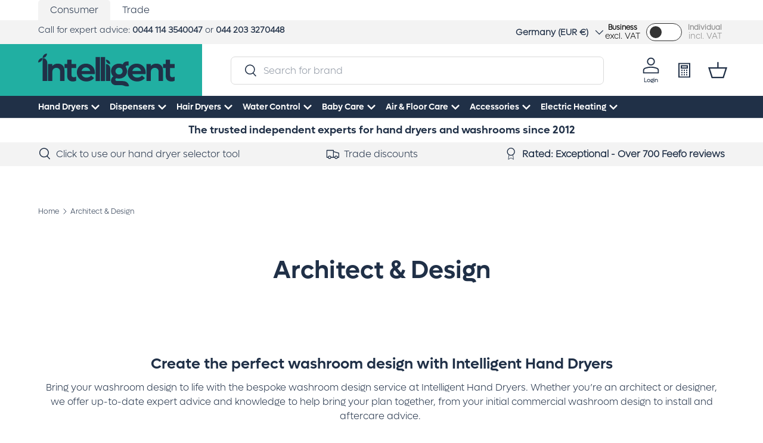

--- FILE ---
content_type: text/html; charset=utf-8
request_url: https://www.intelligenthanddryers.com/en-de/pages/architect-design
body_size: 72055
content:
<!doctype html>
<html
  class="no-js"
  lang="en"
  dir="ltr"
>
  <head>
    <!--shoaib start -->
    
    <!--shoaib end -->
    
    <meta name="google-site-verification" content="dUOd6pVZIkBTr5g2aLU9CG0PRNHQnMGFWYPea70MBM4"><meta charset="utf-8">
<meta name="viewport" content="width=device-width,initial-scale=1">
<title>Architect &amp; Design &ndash; Intelligent Hand Dryers</title><link rel="canonical" href="https://www.intelligenthanddryers.com/en-de/pages/architect-design"><link rel="icon" href="//www.intelligenthanddryers.com/cdn/shop/files/Intelligent_Facility_Solutions_Favicon_1.png?crop=center&height=48&v=1725440648&width=48" type="image/png">
  <link rel="apple-touch-icon" href="//www.intelligenthanddryers.com/cdn/shop/files/Intelligent_Facility_Solutions_Favicon_1.png?crop=center&height=180&v=1725440648&width=180"><meta property="og:site_name" content="Intelligent Hand Dryers">
<meta property="og:url" content="https://www.intelligenthanddryers.com/en-de/pages/architect-design">
<meta property="og:title" content="Architect &amp; Design">
<meta property="og:type" content="website">
<meta property="og:description" content="Intelligent are the best hand dryer and commercial washroom supplier in UK. Award winning customer service. Free next day delivery. Price match promise. Rental options. Installation"><meta property="og:image" content="http://www.intelligenthanddryers.com/cdn/shop/files/Blue_Logo_Green_Background.png?crop=center&height=1200&v=1707824265&width=1200">
  <meta property="og:image:secure_url" content="https://www.intelligenthanddryers.com/cdn/shop/files/Blue_Logo_Green_Background.png?crop=center&height=1200&v=1707824265&width=1200">
  <meta property="og:image:width" content="1920">
  <meta property="og:image:height" content="1080"><meta name="twitter:site" content="@IntelligentDry"><meta name="twitter:card" content="summary_large_image">
<meta name="twitter:title" content="Architect &amp; Design">
<meta name="twitter:description" content="Intelligent are the best hand dryer and commercial washroom supplier in UK. Award winning customer service. Free next day delivery. Price match promise. Rental options. Installation">
<style data-shopify>
      :root
          {
            --bg-color: 255 255 255 / 1.0;
            --bg-color-og: 255 255 255 / 1.0;
            --heading-color: 32 48 71;
            --text-color: 32 48 71;
            --text-color-og: 32 48 71;
            --scrollbar-color: 32 48 71;
            --link-color: 32 48 71;
            --link-color-og: 32 48 71;
            --star-color: 255 159 28;--swatch-border-color-default: 210 214 218;
              --swatch-border-color-active: 33 175 162;
              --swatch-card-size: 24px;
              --swatch-variant-picker-size: 36px;--color-scheme-1-bg: 243 243 243 / 1.0;
            --color-scheme-1-grad: ;
            --color-scheme-1-heading: 32 48 71;
            --color-scheme-1-text: 32 48 71;
            --color-scheme-1-btn-bg: 33 175 162;
            --color-scheme-1-btn-text: 32 48 71;
            --color-scheme-1-btn-bg-hover: 36 169 160;--color-scheme-2-bg: 255 255 255 / 1.0;
            --color-scheme-2-grad: ;
            --color-scheme-2-heading: 32 48 71;
            --color-scheme-2-text: 32 48 71;
            --color-scheme-2-btn-bg: 33 175 162;
            --color-scheme-2-btn-text: 32 48 71;
            --color-scheme-2-btn-bg-hover: 36 169 160;--color-scheme-3-bg: 32 48 71 / 1.0;
            --color-scheme-3-grad: ;
            --color-scheme-3-heading: 255 255 255;
            --color-scheme-3-text: 255 255 255;
            --color-scheme-3-btn-bg: 33 175 162;
            --color-scheme-3-btn-text: 32 48 71;
            --color-scheme-3-btn-bg-hover: 36 169 160;

            --drawer-bg-color: 255 255 255 / 1.0;
            --drawer-text-color: 32 48 71;

            --panel-bg-color: 32 48 71 / 1.0;
            --panel-heading-color: 32 48 71;
            --panel-text-color: 32 48 71;

            --in-stock-text-color: 44 126 63;
            --low-stock-text-color: 210 134 26;
            --very-low-stock-text-color: 180 12 28;
            --no-stock-text-color: 119 119 119;
            --no-stock-backordered-text-color: 119 119 119;

            --error-bg-color: 252 237 238;
            --error-text-color: 219 17 21;
            --success-bg-color: 232 246 234;
            --success-text-color: 44 126 63;
            --info-bg-color: 228 237 250;
            --info-text-color: 89 89 89;

            --heading-font-family: Lufga-SemiBold
            , sans-serif;
            --heading-font-style: normal;
            --heading-font-weight: 600;
            --heading-scale-start: 2;

            --navigation-font-family: Lufga-SemiBold
            , sans-serif;
            --navigation-font-style: normal;
            --navigation-font-weight: 600;--heading-text-transform: none;
--subheading-text-transform: none;
            --body-font-family: Lufga-Light
            , sans-serif;
            --body-font-style: regular;
            --body-font-weight: 400;
            --body-font-size: 16;

            --section-gap: 48;
            --heading-gap: calc(8 * var(--space-unit));--grid-column-gap: 20px;--btn-bg-color: 33 175 162;
            --btn-bg-hover-color: 36 169 160;
            --btn-text-color: 32 48 71;
            --btn-bg-color-og: 33 175 162;
            --btn-text-color-og: 32 48 71;
            --btn-alt-bg-color: 255 255 255;
            --btn-alt-bg-alpha: 1.0;
            --btn-alt-text-color: 32 48 71;
            --btn-border-width: 2px;
            --btn-padding-y: 12px;

            
              --btn-border-radius: 7px;
            

            --btn-lg-border-radius: 50%;
            --btn-icon-border-radius: 50%;
            --input-with-btn-inner-radius: var(--btn-border-radius);

            --input-bg-color: 255 255 255 / 1.0;
            --input-text-color: 32 48 71;
            --input-border-width: 2px;
            --input-border-radius: 5px;
            --textarea-border-radius: 5px;
              --input-border-radius: 7px;
              --input-bg-color-diff-3: #f7f7f7;
              --input-bg-color-diff-6: #f0f0f0;

            --modal-border-radius: 0px;
            --modal-overlay-color: 0 0 0;
            --modal-overlay-opacity: 0.4;
            --drawer-border-radius: 0px;
            --overlay-border-radius: 0px;--custom-label-bg-color: 33 175 162;
              --custom-label-text-color: 32 48 71;--sold-out-label-bg-color: 32 48 71;
              --sold-out-label-text-color: 255 255 255;--preorder-label-bg-color: 33 175 162;
            --preorder-label-text-color: 32 48 71;

            --page-width: 1320px;
            --gutter-sm: 20px;
            --gutter-md: 32px;
            --gutter-lg: 64px;

            --payment-terms-bg-color: #ffffff;

            --coll-card-bg-color: #f3f3f3;
            --coll-card-border-color: #f3f3f3;
            --coll-card-text-bg-color: #21afa2;
              
                --aos-animate-duration: 0.6s;
              

              
                --aos-min-width: 0;
              
            

            --reading-width: 48em;
          }

          @media (max-width: 769px) {
            :root {
              --reading-width: 36em;
            }
          }</style>

    <link rel="stylesheet" href="//www.intelligenthanddryers.com/cdn/shop/t/3/assets/main.css?v=92741087491723719341750695262">
    <script src="//www.intelligenthanddryers.com/cdn/shop/t/3/assets/main.js?v=940771858407418141706288461" defer="defer"></script><link
        rel="stylesheet"
        href="//www.intelligenthanddryers.com/cdn/shop/t/3/assets/swatches.css?v=99757014946536919071749563086"
        media="print"
        onload="this.media='all'"
      >
      <noscript><link rel="stylesheet" href="//www.intelligenthanddryers.com/cdn/shop/t/3/assets/swatches.css?v=99757014946536919071749563086"></noscript><script>window.performance && window.performance.mark && window.performance.mark('shopify.content_for_header.start');</script><meta id="shopify-digital-wallet" name="shopify-digital-wallet" content="/60435169325/digital_wallets/dialog">
<meta name="shopify-checkout-api-token" content="beb1c1defafaa66b20e8ca8ef8fc581c">
<meta id="in-context-paypal-metadata" data-shop-id="60435169325" data-venmo-supported="false" data-environment="production" data-locale="en_US" data-paypal-v4="true" data-currency="EUR">
<link rel="alternate" hreflang="x-default" href="https://www.intelligenthanddryers.com/pages/architect-design">
<link rel="alternate" hreflang="fr-FR" href="https://www.intelligenthanddryers.com/fr-fr/pages/architect-design">
<link rel="alternate" hreflang="en-DE" href="https://www.intelligenthanddryers.com/en-de/pages/architect-design">
<link rel="alternate" hreflang="en-IE" href="https://www.intelligenthanddryers.com/en-ie/pages/architect-design">
<link rel="alternate" hreflang="it-IT" href="https://www.intelligenthanddryers.com/it-it/pages/architect-design">
<link rel="alternate" hreflang="en-GB" href="https://www.intelligenthanddryers.com/pages/architect-design">
<script async="async" src="/checkouts/internal/preloads.js?locale=en-DE"></script>
<link rel="preconnect" href="https://shop.app" crossorigin="anonymous">
<script async="async" src="https://shop.app/checkouts/internal/preloads.js?locale=en-DE&shop_id=60435169325" crossorigin="anonymous"></script>
<script id="apple-pay-shop-capabilities" type="application/json">{"shopId":60435169325,"countryCode":"GB","currencyCode":"EUR","merchantCapabilities":["supports3DS"],"merchantId":"gid:\/\/shopify\/Shop\/60435169325","merchantName":"Intelligent Hand Dryers","requiredBillingContactFields":["postalAddress","email","phone"],"requiredShippingContactFields":["postalAddress","email","phone"],"shippingType":"shipping","supportedNetworks":["visa","maestro","masterCard","amex","discover","elo"],"total":{"type":"pending","label":"Intelligent Hand Dryers","amount":"1.00"},"shopifyPaymentsEnabled":true,"supportsSubscriptions":true}</script>
<script id="shopify-features" type="application/json">{"accessToken":"beb1c1defafaa66b20e8ca8ef8fc581c","betas":["rich-media-storefront-analytics"],"domain":"www.intelligenthanddryers.com","predictiveSearch":true,"shopId":60435169325,"locale":"en"}</script>
<script>var Shopify = Shopify || {};
Shopify.shop = "intelligent-hand-dryers.myshopify.com";
Shopify.locale = "en";
Shopify.currency = {"active":"EUR","rate":"1.14591"};
Shopify.country = "DE";
Shopify.theme = {"name":"Enterprise","id":128754941997,"schema_name":"Enterprise","schema_version":"1.3.1","theme_store_id":1657,"role":"main"};
Shopify.theme.handle = "null";
Shopify.theme.style = {"id":null,"handle":null};
Shopify.cdnHost = "www.intelligenthanddryers.com/cdn";
Shopify.routes = Shopify.routes || {};
Shopify.routes.root = "/en-de/";</script>
<script type="module">!function(o){(o.Shopify=o.Shopify||{}).modules=!0}(window);</script>
<script>!function(o){function n(){var o=[];function n(){o.push(Array.prototype.slice.apply(arguments))}return n.q=o,n}var t=o.Shopify=o.Shopify||{};t.loadFeatures=n(),t.autoloadFeatures=n()}(window);</script>
<script>
  window.ShopifyPay = window.ShopifyPay || {};
  window.ShopifyPay.apiHost = "shop.app\/pay";
  window.ShopifyPay.redirectState = null;
</script>
<script id="shop-js-analytics" type="application/json">{"pageType":"page"}</script>
<script defer="defer" async type="module" src="//www.intelligenthanddryers.com/cdn/shopifycloud/shop-js/modules/v2/client.init-shop-cart-sync_BdyHc3Nr.en.esm.js"></script>
<script defer="defer" async type="module" src="//www.intelligenthanddryers.com/cdn/shopifycloud/shop-js/modules/v2/chunk.common_Daul8nwZ.esm.js"></script>
<script type="module">
  await import("//www.intelligenthanddryers.com/cdn/shopifycloud/shop-js/modules/v2/client.init-shop-cart-sync_BdyHc3Nr.en.esm.js");
await import("//www.intelligenthanddryers.com/cdn/shopifycloud/shop-js/modules/v2/chunk.common_Daul8nwZ.esm.js");

  window.Shopify.SignInWithShop?.initShopCartSync?.({"fedCMEnabled":true,"windoidEnabled":true});

</script>
<script>
  window.Shopify = window.Shopify || {};
  if (!window.Shopify.featureAssets) window.Shopify.featureAssets = {};
  window.Shopify.featureAssets['shop-js'] = {"shop-cart-sync":["modules/v2/client.shop-cart-sync_QYOiDySF.en.esm.js","modules/v2/chunk.common_Daul8nwZ.esm.js"],"init-fed-cm":["modules/v2/client.init-fed-cm_DchLp9rc.en.esm.js","modules/v2/chunk.common_Daul8nwZ.esm.js"],"shop-button":["modules/v2/client.shop-button_OV7bAJc5.en.esm.js","modules/v2/chunk.common_Daul8nwZ.esm.js"],"init-windoid":["modules/v2/client.init-windoid_DwxFKQ8e.en.esm.js","modules/v2/chunk.common_Daul8nwZ.esm.js"],"shop-cash-offers":["modules/v2/client.shop-cash-offers_DWtL6Bq3.en.esm.js","modules/v2/chunk.common_Daul8nwZ.esm.js","modules/v2/chunk.modal_CQq8HTM6.esm.js"],"shop-toast-manager":["modules/v2/client.shop-toast-manager_CX9r1SjA.en.esm.js","modules/v2/chunk.common_Daul8nwZ.esm.js"],"init-shop-email-lookup-coordinator":["modules/v2/client.init-shop-email-lookup-coordinator_UhKnw74l.en.esm.js","modules/v2/chunk.common_Daul8nwZ.esm.js"],"pay-button":["modules/v2/client.pay-button_DzxNnLDY.en.esm.js","modules/v2/chunk.common_Daul8nwZ.esm.js"],"avatar":["modules/v2/client.avatar_BTnouDA3.en.esm.js"],"init-shop-cart-sync":["modules/v2/client.init-shop-cart-sync_BdyHc3Nr.en.esm.js","modules/v2/chunk.common_Daul8nwZ.esm.js"],"shop-login-button":["modules/v2/client.shop-login-button_D8B466_1.en.esm.js","modules/v2/chunk.common_Daul8nwZ.esm.js","modules/v2/chunk.modal_CQq8HTM6.esm.js"],"init-customer-accounts-sign-up":["modules/v2/client.init-customer-accounts-sign-up_C8fpPm4i.en.esm.js","modules/v2/client.shop-login-button_D8B466_1.en.esm.js","modules/v2/chunk.common_Daul8nwZ.esm.js","modules/v2/chunk.modal_CQq8HTM6.esm.js"],"init-shop-for-new-customer-accounts":["modules/v2/client.init-shop-for-new-customer-accounts_CVTO0Ztu.en.esm.js","modules/v2/client.shop-login-button_D8B466_1.en.esm.js","modules/v2/chunk.common_Daul8nwZ.esm.js","modules/v2/chunk.modal_CQq8HTM6.esm.js"],"init-customer-accounts":["modules/v2/client.init-customer-accounts_dRgKMfrE.en.esm.js","modules/v2/client.shop-login-button_D8B466_1.en.esm.js","modules/v2/chunk.common_Daul8nwZ.esm.js","modules/v2/chunk.modal_CQq8HTM6.esm.js"],"shop-follow-button":["modules/v2/client.shop-follow-button_CkZpjEct.en.esm.js","modules/v2/chunk.common_Daul8nwZ.esm.js","modules/v2/chunk.modal_CQq8HTM6.esm.js"],"lead-capture":["modules/v2/client.lead-capture_BntHBhfp.en.esm.js","modules/v2/chunk.common_Daul8nwZ.esm.js","modules/v2/chunk.modal_CQq8HTM6.esm.js"],"checkout-modal":["modules/v2/client.checkout-modal_CfxcYbTm.en.esm.js","modules/v2/chunk.common_Daul8nwZ.esm.js","modules/v2/chunk.modal_CQq8HTM6.esm.js"],"shop-login":["modules/v2/client.shop-login_Da4GZ2H6.en.esm.js","modules/v2/chunk.common_Daul8nwZ.esm.js","modules/v2/chunk.modal_CQq8HTM6.esm.js"],"payment-terms":["modules/v2/client.payment-terms_MV4M3zvL.en.esm.js","modules/v2/chunk.common_Daul8nwZ.esm.js","modules/v2/chunk.modal_CQq8HTM6.esm.js"]};
</script>
<script>(function() {
  var isLoaded = false;
  function asyncLoad() {
    if (isLoaded) return;
    isLoaded = true;
    var urls = ["https:\/\/cdn.salesfire.co.uk\/code\/6bf50cbe-c6a1-4087-b635-d5f46a8b3c07.js?shop=intelligent-hand-dryers.myshopify.com","https:\/\/cdn.shopify.com\/s\/files\/1\/0604\/3516\/9325\/t\/3\/assets\/zendesk-embeddable.js?v=1704897866\u0026shop=intelligent-hand-dryers.myshopify.com","https:\/\/cdn.logbase.io\/lb-upsell-wrapper.js?shop=intelligent-hand-dryers.myshopify.com","https:\/\/chimpstatic.com\/mcjs-connected\/js\/users\/afa67e965da39aa03169d769a\/8fed887bd42ca92a74ba448ad.js?shop=intelligent-hand-dryers.myshopify.com","https:\/\/app.logoshowcase.co\/extension\/app.js?ls_version=1.0.5\u0026shop=intelligent-hand-dryers.myshopify.com"];
    for (var i = 0; i < urls.length; i++) {
      var s = document.createElement('script');
      s.type = 'text/javascript';
      s.async = true;
      s.src = urls[i];
      var x = document.getElementsByTagName('script')[0];
      x.parentNode.insertBefore(s, x);
    }
  };
  if(window.attachEvent) {
    window.attachEvent('onload', asyncLoad);
  } else {
    window.addEventListener('load', asyncLoad, false);
  }
})();</script>
<script id="__st">var __st={"a":60435169325,"offset":0,"reqid":"5733a6ce-1c24-4ee4-8a47-6f22dd4e6e78-1768990394","pageurl":"www.intelligenthanddryers.com\/en-de\/pages\/architect-design","s":"pages-92179169325","u":"2c17951e8e2f","p":"page","rtyp":"page","rid":92179169325};</script>
<script>window.ShopifyPaypalV4VisibilityTracking = true;</script>
<script id="captcha-bootstrap">!function(){'use strict';const t='contact',e='account',n='new_comment',o=[[t,t],['blogs',n],['comments',n],[t,'customer']],c=[[e,'customer_login'],[e,'guest_login'],[e,'recover_customer_password'],[e,'create_customer']],r=t=>t.map((([t,e])=>`form[action*='/${t}']:not([data-nocaptcha='true']) input[name='form_type'][value='${e}']`)).join(','),a=t=>()=>t?[...document.querySelectorAll(t)].map((t=>t.form)):[];function s(){const t=[...o],e=r(t);return a(e)}const i='password',u='form_key',d=['recaptcha-v3-token','g-recaptcha-response','h-captcha-response',i],f=()=>{try{return window.sessionStorage}catch{return}},m='__shopify_v',_=t=>t.elements[u];function p(t,e,n=!1){try{const o=window.sessionStorage,c=JSON.parse(o.getItem(e)),{data:r}=function(t){const{data:e,action:n}=t;return t[m]||n?{data:e,action:n}:{data:t,action:n}}(c);for(const[e,n]of Object.entries(r))t.elements[e]&&(t.elements[e].value=n);n&&o.removeItem(e)}catch(o){console.error('form repopulation failed',{error:o})}}const l='form_type',E='cptcha';function T(t){t.dataset[E]=!0}const w=window,h=w.document,L='Shopify',v='ce_forms',y='captcha';let A=!1;((t,e)=>{const n=(g='f06e6c50-85a8-45c8-87d0-21a2b65856fe',I='https://cdn.shopify.com/shopifycloud/storefront-forms-hcaptcha/ce_storefront_forms_captcha_hcaptcha.v1.5.2.iife.js',D={infoText:'Protected by hCaptcha',privacyText:'Privacy',termsText:'Terms'},(t,e,n)=>{const o=w[L][v],c=o.bindForm;if(c)return c(t,g,e,D).then(n);var r;o.q.push([[t,g,e,D],n]),r=I,A||(h.body.append(Object.assign(h.createElement('script'),{id:'captcha-provider',async:!0,src:r})),A=!0)});var g,I,D;w[L]=w[L]||{},w[L][v]=w[L][v]||{},w[L][v].q=[],w[L][y]=w[L][y]||{},w[L][y].protect=function(t,e){n(t,void 0,e),T(t)},Object.freeze(w[L][y]),function(t,e,n,w,h,L){const[v,y,A,g]=function(t,e,n){const i=e?o:[],u=t?c:[],d=[...i,...u],f=r(d),m=r(i),_=r(d.filter((([t,e])=>n.includes(e))));return[a(f),a(m),a(_),s()]}(w,h,L),I=t=>{const e=t.target;return e instanceof HTMLFormElement?e:e&&e.form},D=t=>v().includes(t);t.addEventListener('submit',(t=>{const e=I(t);if(!e)return;const n=D(e)&&!e.dataset.hcaptchaBound&&!e.dataset.recaptchaBound,o=_(e),c=g().includes(e)&&(!o||!o.value);(n||c)&&t.preventDefault(),c&&!n&&(function(t){try{if(!f())return;!function(t){const e=f();if(!e)return;const n=_(t);if(!n)return;const o=n.value;o&&e.removeItem(o)}(t);const e=Array.from(Array(32),(()=>Math.random().toString(36)[2])).join('');!function(t,e){_(t)||t.append(Object.assign(document.createElement('input'),{type:'hidden',name:u})),t.elements[u].value=e}(t,e),function(t,e){const n=f();if(!n)return;const o=[...t.querySelectorAll(`input[type='${i}']`)].map((({name:t})=>t)),c=[...d,...o],r={};for(const[a,s]of new FormData(t).entries())c.includes(a)||(r[a]=s);n.setItem(e,JSON.stringify({[m]:1,action:t.action,data:r}))}(t,e)}catch(e){console.error('failed to persist form',e)}}(e),e.submit())}));const S=(t,e)=>{t&&!t.dataset[E]&&(n(t,e.some((e=>e===t))),T(t))};for(const o of['focusin','change'])t.addEventListener(o,(t=>{const e=I(t);D(e)&&S(e,y())}));const B=e.get('form_key'),M=e.get(l),P=B&&M;t.addEventListener('DOMContentLoaded',(()=>{const t=y();if(P)for(const e of t)e.elements[l].value===M&&p(e,B);[...new Set([...A(),...v().filter((t=>'true'===t.dataset.shopifyCaptcha))])].forEach((e=>S(e,t)))}))}(h,new URLSearchParams(w.location.search),n,t,e,['guest_login'])})(!0,!0)}();</script>
<script integrity="sha256-4kQ18oKyAcykRKYeNunJcIwy7WH5gtpwJnB7kiuLZ1E=" data-source-attribution="shopify.loadfeatures" defer="defer" src="//www.intelligenthanddryers.com/cdn/shopifycloud/storefront/assets/storefront/load_feature-a0a9edcb.js" crossorigin="anonymous"></script>
<script crossorigin="anonymous" defer="defer" src="//www.intelligenthanddryers.com/cdn/shopifycloud/storefront/assets/shopify_pay/storefront-65b4c6d7.js?v=20250812"></script>
<script data-source-attribution="shopify.dynamic_checkout.dynamic.init">var Shopify=Shopify||{};Shopify.PaymentButton=Shopify.PaymentButton||{isStorefrontPortableWallets:!0,init:function(){window.Shopify.PaymentButton.init=function(){};var t=document.createElement("script");t.src="https://www.intelligenthanddryers.com/cdn/shopifycloud/portable-wallets/latest/portable-wallets.en.js",t.type="module",document.head.appendChild(t)}};
</script>
<script data-source-attribution="shopify.dynamic_checkout.buyer_consent">
  function portableWalletsHideBuyerConsent(e){var t=document.getElementById("shopify-buyer-consent"),n=document.getElementById("shopify-subscription-policy-button");t&&n&&(t.classList.add("hidden"),t.setAttribute("aria-hidden","true"),n.removeEventListener("click",e))}function portableWalletsShowBuyerConsent(e){var t=document.getElementById("shopify-buyer-consent"),n=document.getElementById("shopify-subscription-policy-button");t&&n&&(t.classList.remove("hidden"),t.removeAttribute("aria-hidden"),n.addEventListener("click",e))}window.Shopify?.PaymentButton&&(window.Shopify.PaymentButton.hideBuyerConsent=portableWalletsHideBuyerConsent,window.Shopify.PaymentButton.showBuyerConsent=portableWalletsShowBuyerConsent);
</script>
<script data-source-attribution="shopify.dynamic_checkout.cart.bootstrap">document.addEventListener("DOMContentLoaded",(function(){function t(){return document.querySelector("shopify-accelerated-checkout-cart, shopify-accelerated-checkout")}if(t())Shopify.PaymentButton.init();else{new MutationObserver((function(e,n){t()&&(Shopify.PaymentButton.init(),n.disconnect())})).observe(document.body,{childList:!0,subtree:!0})}}));
</script>
<script id='scb4127' type='text/javascript' async='' src='https://www.intelligenthanddryers.com/cdn/shopifycloud/privacy-banner/storefront-banner.js'></script><link id="shopify-accelerated-checkout-styles" rel="stylesheet" media="screen" href="https://www.intelligenthanddryers.com/cdn/shopifycloud/portable-wallets/latest/accelerated-checkout-backwards-compat.css" crossorigin="anonymous">
<style id="shopify-accelerated-checkout-cart">
        #shopify-buyer-consent {
  margin-top: 1em;
  display: inline-block;
  width: 100%;
}

#shopify-buyer-consent.hidden {
  display: none;
}

#shopify-subscription-policy-button {
  background: none;
  border: none;
  padding: 0;
  text-decoration: underline;
  font-size: inherit;
  cursor: pointer;
}

#shopify-subscription-policy-button::before {
  box-shadow: none;
}

      </style>
<script id="sections-script" data-sections="header,footer" defer="defer" src="//www.intelligenthanddryers.com/cdn/shop/t/3/compiled_assets/scripts.js?v=34816"></script>
<script>window.performance && window.performance.mark && window.performance.mark('shopify.content_for_header.end');</script>

      <script src="//www.intelligenthanddryers.com/cdn/shop/t/3/assets/animate-on-scroll.js?v=15249566486942820451697019405" defer="defer"></script>
      <link rel="stylesheet" href="//www.intelligenthanddryers.com/cdn/shop/t/3/assets/animate-on-scroll.css?v=116194678796051782541697019405">
    

    <script>
      document.documentElement.className = document.documentElement.className.replace('no-js', 'js');
    </script><!-- CC Custom Head Start --><!-- Google tag (gtag.js) --> <script async src="https://www.googletagmanager.com/gtag/js?id=AW-987263973"></script> <script> window.dataLayer = window.dataLayer || []; function gtag(){dataLayer.push(arguments);} gtag('js', new Date()); gtag('config', 'AW-987263973'); </script><!-- CC Custom Head End --><!-- BEGIN app block: shopify://apps/hulk-form-builder/blocks/app-embed/b6b8dd14-356b-4725-a4ed-77232212b3c3 --><!-- BEGIN app snippet: hulkapps-formbuilder-theme-ext --><script type="text/javascript">
  
  if (typeof window.formbuilder_customer != "object") {
        window.formbuilder_customer = {}
  }

  window.hulkFormBuilder = {
    form_data: {"form_1tLbLJrmFZzan6CCBkxsuw":{"uuid":"1tLbLJrmFZzan6CCBkxsuw","form_name":"Trade Account Request","form_data":{"div_back_gradient_1":"#fff","div_back_gradient_2":"#fff","back_color":"#fff","form_title":"\u003ch2 style=\"text-align: center;\"\u003e\u003cstrong\u003e\u003cspan style=\"color:#203047;\"\u003eTrade Account Request\u003c\/span\u003e\u003c\/strong\u003e\u003c\/h2\u003e\n\n\u003cp\u003e\u0026nbsp;\u003c\/p\u003e\n","form_submit":"Send","after_submit":"hideAndmessage","after_submit_msg":"\u003cp\u003e\u003cspan style=\"color:#203047;\"\u003e\u003cspan style=\"font-family:Helvetica;\"\u003eThanks for registering interest in a trade account with us.\u0026nbsp;We\u0026#39;ll get back to you as soon as possible.\u003c\/span\u003e\u003c\/span\u003e\u003c\/p\u003e\n","captcha_enable":"no","label_style":"blockLabels","input_border_radius":"5","back_type":"transparent","input_back_color":"#fff","input_back_color_hover":"#fff","back_shadow":"none","label_font_clr":"#203047","input_font_clr":"#203047","button_align":"leftBtn","button_clr":"#203047","button_back_clr":"#ffcd31","button_border_radius":"5","form_width":"800px","form_border_size":"2","form_border_clr":"#ffffff","form_border_radius":"1","label_font_size":"16","input_font_size":"14","button_font_size":"16","form_padding":0,"input_border_color":"#ccc","input_border_color_hover":"#ccc","btn_border_clr":"#ffcd31","btn_border_size":"1","form_name":"Trade Account Request","":"Mustapha@ihdryers.co.uk","form_emails":"Mustapha@ihdryers.co.uk,jamesm@ihdryers.co.uk,mustapha@ihdryers.co.uk,mustapha@dryflow.co.uk","admin_email_subject":"New form submission received.","admin_email_message":"Hi [first-name of store owner],\u003cbr\u003eSomeone just submitted a response to your form.\u003cbr\u003ePlease find the details below:","form_access_message":"\u003cp\u003ePlease login to access the form\u003cbr\u003eDo not have an account? Create account\u003c\/p\u003e","notification_email_send":true,"capture_form_submission_counts":"no","custom_count_number":"","captcha_honeypot":"no","captcha_version_3_enable":"no","input_placeholder_clr":"#a3a3a3","input_fonts_type":"System Fonts","input_system_font_family":"Helvetica","label_fonts_type":"System Fonts","label_system_font_family":"Helvetica","shopify_customer_create":"no","flow_trigger_integration":"no","customer_account_activation_email":"yes","formElements":[{"type":"text","position":0,"label":"First Name","customClass":"","halfwidth":"yes","Conditions":{},"page_number":1,"required":"yes"},{"type":"text","position":1,"label":"Last Name","halfwidth":"yes","Conditions":{},"page_number":1,"required":"yes"},{"Conditions":{},"type":"text","position":2,"label":"Company \/ Trade Name","required":"yes","page_number":1},{"type":"email","position":3,"label":"Email","required":"yes","email_confirm":"yes","Conditions":{},"page_number":1,"halfwidth":"no","email_validate_field":"no"},{"Conditions":{},"type":"phone","position":4,"label":"Phone","default_country_code":"United Kingdom +44","required":"yes","phone_validate_field":"no","page_number":1},{"type":"textarea","position":5,"label":"Message","required":"no","Conditions":{},"page_number":1}]},"is_spam_form":false,"shop_uuid":"EbAwYEHENmus-P6T0GhmUw","shop_timezone":"Europe\/London","shop_id":120045,"shop_is_after_submit_enabled":false,"shop_shopify_plan":"shopify_plus","shop_shopify_domain":"intelligent-hand-dryers.myshopify.com","shop_remove_watermark":false,"shop_created_at":"2024-10-31T05:35:49.036-05:00"},"form_HQ__rH5J7VEwwfY4YS5xxQ":{"uuid":"HQ__rH5J7VEwwfY4YS5xxQ","form_name":"Credit Application","form_data":{"div_back_gradient_1":"#fff","div_back_gradient_2":"#fff","back_color":"transparent","form_title":"\u003ch1 aria-level=\"1\" role=\"heading\" style=\"text-align: center;\"\u003eCustomer Credit Application Form\u003c\/h1\u003e\n\n\u003cp style=\"text-align: center;\"\u003e\u003cspan style=\"color:#21afa2;\"\u003eApplication of a 30 Days Credit Account Facility\u003c\/span\u003e\u003c\/p\u003e\n","form_submit":"Submit","after_submit":"hideAndmessage","after_submit_msg":"\u003cp\u003eThank you for your application\u0026nbsp;for a Customer Credit Account. A member of the team will contact you as soon as possible.\u003c\/p\u003e\n\n\u003cp\u003eIf you have any questions or concerns in the meantime, please contact us on 0114 354 0047 or \u003ca href=\"mailto:orders@ihdryers.co.uk?subject=Credit Application Query\"\u003eorders@ihdryers.co.uk\u003c\/a\u003e.\u003c\/p\u003e\n","captcha_enable":"yes","label_style":"blockLabels","input_border_radius":"5","back_type":"transparent","input_back_color":"#ffffff","input_back_color_hover":"#ffffff","back_shadow":"none","label_font_clr":"#203047","input_font_clr":"#203047","button_align":"leftBtn","button_clr":"#000000","button_back_clr":"#21afa2","button_border_radius":"5","form_width":"95%","form_border_size":"2","form_border_clr":"transparent","form_border_radius":"1","label_font_size":"14","input_font_size":"12","button_font_size":"14","form_padding":"35","input_border_color":"#ccc","input_border_color_hover":"#ccc","btn_border_clr":"#21afa2","btn_border_size":"1","form_name":"Credit Application","":"","form_emails":"orders@ihdryers.co.uk,accounts@ihdryers.co.uk","admin_email_subject":"New form submission received.","admin_email_message":"Hi [first-name of store owner],\u003cbr\u003eSomeone just submitted a response to your form.\u003cbr\u003ePlease find the details below:","form_access_message":"\u003cp\u003ePlease login to access the form\u003cbr\u003eDo not have an account? Create account\u003c\/p\u003e","notification_email_send":true,"pass_referrer_url_on_email":false,"form_banner_alignment":"left","form_description":"","label_fonts_type":"Custom Fonts","input_fonts_type":"Custom Fonts","label_system_font_family":"Helvetica","input_system_font_family":"Helvetica","custommessage":{"zipcode":"Post Code","province":"County"},"input_placeholder_clr":"#a3a3a3","captcha_honeypot":"no","captcha_lang":"en-GB","captcha_version_3_enable":"no","input_custom_font_url":"https:\/\/www.intelligenthanddryers.com\/cdn\/shop\/t\/3\/assets\/Lufga-Light.woff","input_custom_font_name":"Lufga","label_custom_font_name":"Lufga","label_custom_font_url":"https:\/\/www.intelligenthanddryers.com\/cdn\/shop\/t\/3\/assets\/Lufga-Light.woff","formElements":[{"Conditions":{},"type":"space","position":0,"label":"Label (19)","page_number":1},{"Conditions":{},"type":"headings","position":1,"label":"Label (10)","headings":"\u003ch4\u003e\u003cspan style=\"color:#203047;\"\u003eBusiness Details\u003c\/span\u003e\u003c\/h4\u003e\n","page_number":1},{"Conditions":{},"type":"text","position":2,"label":"Official Registered Name and Trading Name of Business","halfwidth":"yes","required":"yes","centerfield":"no","page_number":1},{"Conditions":{},"type":"select","position":3,"label":"Business Type","halfwidth":"yes","values":"Sole Trader\nPartnership\nLimited Company\nLLP\nPLC\nOther","elementCost":{},"other_value":"yes","other_value_label":"Other","required":"yes","page_number":1},{"Conditions":{},"type":"text","position":4,"label":"Company Registration Number","halfwidth":"yes","placeholder":"If Applicable","page_number":1},{"Conditions":{},"type":"text","position":5,"label":"VAT Registration Number","placeholder":"If Applicable","halfwidth":"yes","page_number":1},{"Conditions":{},"type":"text","position":6,"label":"Industry \/ Sector \/ Business Activity","halfwidth":"yes","page_number":1,"required":"yes"},{"Conditions":{},"type":"url","position":7,"label":"Website","halfwidth":"yes","page_number":1},{"type":"email","position":8,"label":"Business Email","required":"yes","email_confirm":"yes","Conditions":{},"page_number":1,"halfwidth":"yes"},{"Conditions":{},"type":"phone","position":9,"label":"Business Phone Number","default_country_code":"United Kingdom +44","page_number":1,"required":"yes"},{"Conditions":{},"type":"address","position":10,"label":"Invoice Address","required":"yes","page_number":1},{"Conditions":{},"type":"lineBreak","position":11,"label":"Label (42)","page_number":1},{"Conditions":{},"type":"headings","position":12,"label":"Label (43)","headings":"\u003ch5\u003e\u003cspan style=\"color:#203047;\"\u003eAccounts Details\u003c\/span\u003e\u003c\/h5\u003e\n","page_number":1},{"Conditions":{},"type":"text","position":13,"label":"Accounts Contact Name","halfwidth":"yes","required":"yes","page_number":1},{"Conditions":{},"type":"text","position":14,"label":"Accounts Contact Position","halfwidth":"yes","required":"yes","page_number":1},{"Conditions":{},"type":"email","position":15,"required":"yes","email_confirm":"yes","label":"Accounts Contact Email","halfwidth":"yes","page_number":1},{"Conditions":{},"type":"phone","position":16,"label":"Accounts Contact Phone Number","required":"yes","default_country_code":"United Kingdom +44","page_number":1},{"Conditions":{},"type":"lineBreak","position":17,"label":"Label (23)","page_number":1},{"Conditions":{},"type":"headings","position":18,"label":"Label (12)","headings":"\u003ch4\u003e\u003cspan style=\"color:#203047;\"\u003eBuyer Details\u003c\/span\u003e\u003c\/h4\u003e\n","page_number":1},{"Conditions":{},"type":"text","position":19,"label":"Buyer′s Name","page_number":1,"halfwidth":"yes"},{"Conditions":{},"type":"email","position":20,"required":"no","email_confirm":"yes","label":"Buyer′s email","page_number":1,"halfwidth":"yes"},{"Conditions":{},"type":"phone","position":21,"label":"Buyer′s Phone Number","required":"no","phone_validate_field":"no","default_country_code":"United Kingdom +44","page_number":1},{"Conditions":{},"type":"select","position":22,"label":"Delivery Address same as Invoice address?","values":"Yes\nNo","elementCost":{},"page_number":1,"halfwidth":"yes","required":"yes"},{"type":"address","position":23,"label":"Delivery address","page_number":1,"Conditions":{"SelectedElemenet":"Delivery Address same as Invoice address?","SelectedElemenetCount":22,"SelectedValue":"No"}},{"Conditions":{},"type":"lineBreak","position":24,"label":"Label (24)","page_number":1},{"Conditions":{},"type":"headings","position":25,"label":"Label (16)","headings":"\u003ch4\u003e\u003cspan style=\"color:#203047;\"\u003eCredit Request\u003c\/span\u003e\u003c\/h4\u003e\n","page_number":1},{"Conditions":{},"type":"text","position":26,"label":"I\/We request you to open a Credit Account in the name of","placeholder":"Please write your company\/business name","halfwidth":"yes","page_number":1,"required":"yes"},{"Conditions":{},"type":"text","position":27,"label":"With a Proposed Monthly Credit Limit of","placeholder":"£ GBP","halfwidth":"yes","page_number":1,"required":"yes"},{"Conditions":{},"type":"lineBreak","position":28,"label":"Label (25)","page_number":1},{"Conditions":{},"type":"headings","position":29,"label":"Label (20)","headings":"\u003ch4\u003e\u003cspan style=\"color:#203047;\"\u003eTrade References\u003c\/span\u003e\u003c\/h4\u003e\n","page_number":1},{"Conditions":{},"type":"paragraph","position":30,"label":"Label (23)","paragraph":"\u003cp style=\"font-size: 14px;\"\u003eIntelligent Facility Solutions Ltd will make searches with a credit reference agency who will keep a record of those searches and will share that information with other businesses. Intelligent Facility Solutions Ltd may also enquire about the principal directors with a credit reference agency.\u003c\/p\u003e\n","page_number":1},{"Conditions":{},"type":"checkbox","position":31,"label":"Trade Reference 1","infoMessage":"Please select to provide details","page_number":1},{"Conditions":{"SelectedElemenet":"Trade Reference 1","SelectedElemenetCount":31,"SelectedValue":"On"},"type":"headings","position":32,"label":"Label (32)","headings":"\u003ch5\u003e\u003cspan style=\"color:#203047;\"\u003eReference 1\u003c\/span\u003e\u003c\/h5\u003e\n","page_number":1},{"type":"text","position":33,"label":"Reference 1: Business Name","halfwidth":"yes","page_number":1,"Conditions":{"SelectedElemenet":"Trade Reference 1","SelectedElemenetCount":31,"SelectedValue":"On"}},{"Conditions":{"SelectedElemenet":"Trade Reference 1","SelectedElemenetCount":31,"SelectedValue":"On"},"type":"text","position":34,"label":"Reference 1: Account Number","placeholder":"If Applicable","page_number":1,"halfwidth":"yes"},{"Conditions":{"SelectedElemenet":"Trade Reference 1","SelectedElemenetCount":31,"SelectedValue":"On"},"type":"address","position":35,"label":"Reference 1: Address","page_number":1},{"Conditions":{"SelectedElemenet":"Trade Reference 1","SelectedElemenetCount":31,"SelectedValue":"On"},"type":"email","position":36,"required":"yes","email_confirm":"yes","label":"Reference 1: Email","page_number":1,"halfwidth":"yes"},{"Conditions":{"SelectedElemenet":"Trade Reference 1","SelectedElemenetCount":31,"SelectedValue":"On"},"type":"phone","position":37,"label":"Reference 1: Phone Number","required":"yes","default_country_code":"United Kingdom +44","page_number":1},{"type":"checkbox","position":38,"label":"I\/We authorise you to take up references at any time from the above mentioned trade source","required":"yes","page_number":1,"Conditions":{"SelectedElemenet":"Trade Reference 1","SelectedElemenetCount":31,"SelectedValue":"On"}},{"Conditions":{},"type":"space","position":39,"label":"Label (41)","page_number":1},{"Conditions":{},"type":"checkbox","position":40,"label":"Trade Reference 2","page_number":1,"infoMessage":"Please select to provide details"},{"Conditions":{"SelectedElemenet":"Trade Reference 2","SelectedElemenetCount":40,"SelectedValue":"On"},"type":"headings","position":41,"label":"Label (34)","headings":"\u003ch5\u003e\u003cspan style=\"color:#203047;\"\u003eReference 2\u003c\/span\u003e\u003c\/h5\u003e\n","page_number":1},{"Conditions":{"SelectedElemenet":"Trade Reference 2","SelectedElemenetCount":40,"SelectedValue":"On"},"type":"text","position":42,"label":"Reference 2: Business Name","halfwidth":"yes","page_number":1},{"Conditions":{"SelectedElemenet":"Trade Reference 2","SelectedElemenetCount":40,"SelectedValue":"On"},"type":"text","position":43,"label":"Reference 2: Account Number","placeholder":"If Applicable","halfwidth":"yes","page_number":1},{"Conditions":{"SelectedElemenet":"Trade Reference 2","SelectedElemenetCount":40,"SelectedValue":"On"},"type":"address","position":44,"label":"Reference 2: Address","page_number":1},{"Conditions":{"SelectedElemenet":"Trade Reference 2","SelectedElemenetCount":40,"SelectedValue":"On"},"type":"email","position":45,"required":"yes","email_confirm":"yes","label":"Reference 2: Email","halfwidth":"yes","page_number":1},{"Conditions":{"SelectedElemenet":"Trade Reference 2","SelectedElemenetCount":40,"SelectedValue":"On"},"type":"phone","position":46,"label":"Reference 2: Phone Number","required":"yes","default_country_code":"United Kingdom +44","page_number":1},{"Conditions":{"SelectedElemenet":"Trade Reference 2","SelectedElemenetCount":40,"SelectedValue":"On"},"type":"checkbox","position":47,"label":"I\/We authorise you to take up references at any time from the above mentioned trade source 2","required":"yes","page_number":1},{"Conditions":{},"type":"lineBreak","position":48,"label":"Label (50)","page_number":1},{"Conditions":{},"type":"paragraph","position":49,"label":"Label (49)","paragraph":"\u003cp\u003eBy submitting your credit application, you consent to Intelligent Facility Solutions Limited obtaining a credit check prior to credit approval. We may obtain your credit report when you place an order, or at any time thereafter.\u003c\/p\u003e\n","page_number":1}]},"is_spam_form":false,"shop_uuid":"EbAwYEHENmus-P6T0GhmUw","shop_timezone":"Europe\/London","shop_id":120045,"shop_is_after_submit_enabled":false,"shop_shopify_plan":"shopify_plus","shop_shopify_domain":"intelligent-hand-dryers.myshopify.com","shop_remove_watermark":false,"shop_created_at":"2024-10-31T05:35:49.036-05:00"},"form_kEGFtyB-34pPyGdKcwvRZQ":{"uuid":"kEGFtyB-34pPyGdKcwvRZQ","form_name":"Trade Account Register","form_data":{"div_back_gradient_1":"#fff","div_back_gradient_2":"#fff","back_color":"#ffcd31","form_title":"","form_submit":"SEND","after_submit":"hideAndmessage","after_submit_msg":"\u003cp\u003e\u003cspan style=\"color:#203047;\"\u003e\u003cspan style=\"font-family:Helvetica;\"\u003eThanks for registering for a trade account with us.\u003c\/span\u003e\u003c\/span\u003e\u003cbr \/\u003e\n\u003cbr \/\u003e\n\u003cspan style=\"color:#203047;\"\u003e\u003cspan style=\"font-family:Helvetica;\"\u003eOnce approved, all users will receive account log in details via email to start using your trade account. Please check Spam\/Junk folders.\u003c\/span\u003e\u003c\/span\u003e\u003c\/p\u003e\n","captcha_enable":"no","label_style":"blockLabels","input_border_radius":"5","back_type":"color","input_back_color":"#ffffff","input_back_color_hover":"#fbfbfb","back_shadow":"none","label_font_clr":"#203047","input_font_clr":"#203047","button_align":"centerBtn","button_clr":"#ffcd31","button_back_clr":"#203047","button_border_radius":"5","form_width":"100%","form_border_size":"2","form_border_clr":"#ffcd31","form_border_radius":"1","label_font_size":"16","input_font_size":"14","button_font_size":"16","form_padding":"40","input_border_color":"#203047","input_border_color_hover":"#21afa2","btn_border_clr":"#203047","btn_border_size":"1","form_name":"Trade Account Register","":"Mustapha@ihdryers.co.uk","form_emails":"Mustapha@ihdryers.co.uk,jamesm@ihdryers.co.uk,mustapha@ihdryers.co.uk,mustapha@dryflow.co.uk","admin_email_subject":"New form submission received.","admin_email_message":"Hi [first-name of store owner],\u003cbr\u003eSomeone just submitted a response to your form.\u003cbr\u003ePlease find the details below:","form_access_message":"\u003cp\u003ePlease login to access the form\u003cbr\u003eDo not have an account? Create account\u003c\/p\u003e","notification_email_send":true,"capture_form_submission_counts":"no","custom_count_number":"","captcha_honeypot":"no","captcha_version_3_enable":"no","input_placeholder_clr":"#203047","input_fonts_type":"Custom Fonts","input_system_font_family":"Helvetica","label_fonts_type":"Custom Fonts","label_system_font_family":"Helvetica","shopify_customer_create":"no","flow_trigger_integration":"no","customer_account_activation_email":"yes","custommessage":{"zipcode":"Post code","province":"County"},"label_custom_font_name":"Lufga","input_custom_font_name":"Lufga","label_custom_font_url":"https:\/\/www.intelligenthanddryers.com\/cdn\/shop\/t\/3\/assets\/Lufga-Light.woff","input_custom_font_url":"https:\/\/www.intelligenthanddryers.com\/cdn\/shop\/t\/3\/assets\/Lufga-Light.woff","formElements":[{"Conditions":{},"type":"text","position":0,"label":"Company \/ Trade Name","required":"yes","page_number":1},{"Conditions":{},"type":"text","position":1,"label":"Nature of Business\/Industry","halfwidth":"yes","page_number":1,"required":"yes"},{"Conditions":{},"type":"text","position":2,"label":"Website","halfwidth":"yes","page_number":1},{"Conditions":{},"type":"space","position":3,"label":"Label (22)","page_number":1},{"Conditions":{},"type":"headings","position":4,"label":"Label (6)","headings":"\u003ch5\u003e\u003cu\u003eMain Contact (Account Admin)\u003c\/u\u003e\u003c\/h5\u003e\n","page_number":1},{"type":"text","position":5,"label":"First Name","customClass":"","halfwidth":"yes","Conditions":{},"page_number":1,"required":"yes"},{"type":"text","position":6,"label":"Last Name","halfwidth":"yes","Conditions":{},"page_number":1,"required":"yes"},{"Conditions":{},"type":"text","position":7,"label":"Job Title\/Role","page_number":1,"halfwidth":"yes"},{"type":"email","position":8,"label":"Email","required":"yes","email_confirm":"no","Conditions":{},"page_number":1,"halfwidth":"yes","email_validate_field":"no","confirm_value":"no"},{"Conditions":{},"type":"phone","position":9,"label":"Phone","default_country_code":"United Kingdom +44","required":"yes","phone_validate_field":"no","page_number":1,"infoMessage":"Admin: Can place orders under the trade account, view the order history of all users of the trade account, and edit stored billing and shipping addresses in the trade account profile."},{"Conditions":{},"type":"lineBreak","position":10,"label":"Label (21)","page_number":1},{"Conditions":{},"type":"address","position":11,"label":"Invoice Address","required":"yes","page_number":1},{"Conditions":{},"type":"text","position":12,"label":"VAT number (if applicable)","page_number":1,"halfwidth":"yes"},{"Conditions":{},"type":"space","position":13,"label":"Label (23)","page_number":1},{"Conditions":{},"type":"label","position":14,"label":"Shipping Address","page_number":1},{"Conditions":{},"type":"checkbox","position":15,"label":"Same as Invoice Address (uncheck if different)","page_number":1,"checked":"yes"},{"Conditions":{},"type":"paragraph","position":16,"label":"Label (10)","paragraph":"\u003cp\u003eThis address will be stored in your account for faster checkout. Additional stored addresses can be added\u0026nbsp;in your profile after sign up.\u003c\/p\u003e\n\n\u003cp\u003eOne time addresses can be entered for each order at checkout.\u003c\/p\u003e\n","page_number":1},{"type":"address","position":17,"label":"Ship to","page_number":1,"Conditions":{"SelectedElemenet":"Same as Invoice Address (uncheck if different)","SelectedElemenetCount":15,"SelectedValue":"Off"}},{"Conditions":{},"type":"lineBreak","position":18,"label":"Label (22)","page_number":1},{"Conditions":{},"type":"headings","position":19,"label":"Label (12)","headings":"\u003ch5\u003e\u003cu\u003eAdditional Account Users\u003c\/u\u003e\u003c\/h5\u003e\n","page_number":1},{"Conditions":{},"type":"checkbox","position":20,"label":"User 2","page_number":1},{"type":"text","position":21,"label":"User 2 First Name","halfwidth":"yes","page_number":1,"required":"yes","Conditions":{"SelectedElemenet":"User 2","SelectedElemenetCount":20,"SelectedValue":"On"}},{"type":"text","position":22,"label":"User 2 Last Name","halfwidth":"yes","page_number":1,"required":"yes","Conditions":{"SelectedElemenet":"User 2","SelectedElemenetCount":20,"SelectedValue":"On"}},{"type":"text","position":23,"label":"User 2 Job Title\/Role","halfwidth":"yes","page_number":1,"Conditions":{"SelectedElemenet":"User 2","SelectedElemenetCount":20,"SelectedValue":"On"}},{"type":"email","position":24,"required":"yes","email_confirm":"no","label":"User 2 Email","confirm_value":"no","email_validate_field":"no","halfwidth":"yes","page_number":1,"Conditions":{"SelectedElemenet":"User 2","SelectedElemenetCount":20,"SelectedValue":"On"}},{"type":"phone","position":25,"label":"User 2 Phone","default_country_code":"United Kingdom +44","required":"yes","page_number":1,"Conditions":{"SelectedElemenet":"User 2","SelectedElemenetCount":20,"SelectedValue":"On"}},{"type":"select","position":26,"label":"User 2 Account Type","values":"Admin\nOrdering only","elementCost":{},"infoMessage":"\u003cp\u003e\u003cstrong\u003eAdmin:\u003c\/strong\u003e Can place orders under the trade account, view the order history of all users of the trade account, and edit stored billing and shipping addresses in the trade account profile.\u003c\/p\u003e\n\u003cp\u003e\u003cstrong\u003eOrdering only:\u003c\/strong\u003e Can place orders under the trade account and view their own order history only.\u003c\/p\u003e","required":"yes","page_number":1,"Conditions":{"SelectedElemenet":"User 2","SelectedElemenetCount":20,"SelectedValue":"On"},"halfwidth":"no"},{"Conditions":{},"type":"checkbox","position":27,"label":"User 3","result_in_yes_no":"no","page_number":1},{"Conditions":{"SelectedElemenet":"User 3","SelectedElemenetCount":27,"SelectedValue":"On"},"type":"text","position":28,"label":"User 3 First Name","halfwidth":"yes","required":"yes","page_number":1},{"Conditions":{"SelectedElemenet":"User 3","SelectedElemenetCount":27,"SelectedValue":"On"},"type":"text","position":29,"label":"User 3 Last Name","halfwidth":"yes","required":"yes","page_number":1},{"Conditions":{"SelectedElemenet":"User 3","SelectedElemenetCount":27,"SelectedValue":"On"},"type":"text","position":30,"label":"User 3 Job Title\/Role","halfwidth":"yes","page_number":1},{"Conditions":{"SelectedElemenet":"User 3","SelectedElemenetCount":27,"SelectedValue":"On"},"type":"email","position":31,"required":"yes","email_confirm":"no","label":"User 3 Email","confirm_value":"no","halfwidth":"yes","page_number":1},{"Conditions":{"SelectedElemenet":"User 3","SelectedElemenetCount":27,"SelectedValue":"On"},"type":"phone","position":32,"label":"User 3 Phone","default_country_code":"United Kingdom +44","required":"yes","page_number":1},{"Conditions":{"SelectedElemenet":"User 3","SelectedElemenetCount":27,"SelectedValue":"On"},"type":"select","position":33,"label":"User 3 Account Type","infoMessage":"\u003cp\u003e\u003cstrong\u003eAdmin:\u003c\/strong\u003e Can place orders under the trade account, view the order history of all users of the trade account, and edit stored billing and shipping addresses in the trade account profile.\u003c\/p\u003e\n\u003cp\u003e\u003cstrong\u003eOrdering only:\u003c\/strong\u003e Can place orders under the trade account and view their own order history only.\u003c\/p\u003e","required":"yes","values":"Admin\nOrdering only","elementCost":{},"page_number":1},{"Conditions":{},"type":"checkbox","position":34,"label":"User 4","page_number":1},{"Conditions":{"SelectedElemenet":"User 4","SelectedElemenetCount":34,"SelectedValue":"On"},"type":"text","position":35,"label":"User 4 First Name","halfwidth":"yes","required":"yes","page_number":1},{"Conditions":{"SelectedElemenet":"User 4","SelectedElemenetCount":34,"SelectedValue":"On"},"type":"text","position":36,"label":"User 4 Last Name","halfwidth":"yes","required":"yes","page_number":1},{"Conditions":{"SelectedElemenet":"User 4","SelectedElemenetCount":34,"SelectedValue":"On"},"type":"text","position":37,"label":"User 4 Job Title\/Role","halfwidth":"yes","page_number":1},{"Conditions":{"SelectedElemenet":"User 4","SelectedElemenetCount":34,"SelectedValue":"On"},"type":"email","position":38,"required":"yes","email_confirm":"no","label":"User 4 Email","confirm_value":"no","halfwidth":"yes","page_number":1},{"Conditions":{"SelectedElemenet":"User 4","SelectedElemenetCount":34,"SelectedValue":"On"},"type":"phone","position":39,"label":"User 4 Phone","default_country_code":"United Kingdom +44","required":"yes","page_number":1},{"Conditions":{"SelectedElemenet":"User 4","SelectedElemenetCount":34,"SelectedValue":"On"},"type":"select","position":40,"label":"User 4 Account Type","infoMessage":"\u003cp\u003e\u003cstrong\u003eAdmin:\u003c\/strong\u003e Can place orders under the trade account, view the order history of all users of the trade account, and edit stored billing and shipping addresses in the trade account profile.\u003c\/p\u003e\n\u003cp\u003e\u003cstrong\u003eOrdering only:\u003c\/strong\u003e Can place orders under the trade account and view their own order history only.\u003c\/p\u003e","required":"yes","values":"Admin\nOrdering only","elementCost":{},"page_number":1},{"Conditions":{},"type":"checkbox","position":41,"label":"User 5","page_number":1},{"Conditions":{"SelectedElemenet":"User 5","SelectedElemenetCount":41,"SelectedValue":"On"},"type":"text","position":42,"label":"User 5 First Name","halfwidth":"yes","required":"yes","page_number":1},{"Conditions":{"SelectedElemenet":"User 5","SelectedElemenetCount":41,"SelectedValue":"On"},"type":"text","position":43,"label":"User 5 Last Name","halfwidth":"yes","required":"yes","page_number":1},{"Conditions":{"SelectedElemenet":"User 5","SelectedElemenetCount":41,"SelectedValue":"On"},"type":"text","position":44,"label":"User 5 Job Title\/Role","halfwidth":"yes","page_number":1},{"Conditions":{"SelectedElemenet":"User 5","SelectedElemenetCount":41,"SelectedValue":"On"},"type":"email","position":45,"required":"yes","email_confirm":"no","label":"User 5 Email","confirm_value":"no","halfwidth":"yes","page_number":1},{"Conditions":{"SelectedElemenet":"User 5","SelectedElemenetCount":41,"SelectedValue":"On"},"type":"phone","position":46,"label":"User 5 Phone","default_country_code":"United Kingdom +44","required":"yes","page_number":1},{"Conditions":{"SelectedElemenet":"User 5","SelectedElemenetCount":41,"SelectedValue":"On"},"type":"select","position":47,"label":"User 5 Account Type","infoMessage":"\u003cp\u003e\u003cstrong\u003eAdmin:\u003c\/strong\u003e Can place orders under the trade account, view the order history of all users of the trade account, and edit stored billing and shipping addresses in the trade account profile.\u003c\/p\u003e\n\u003cp\u003e\u003cstrong\u003eOrdering only:\u003c\/strong\u003e Can place orders under the trade account and view their own order history only.\u003c\/p\u003e","required":"yes","values":"Admin\nOrdering only","elementCost":{},"page_number":1},{"Conditions":{},"type":"checkbox","position":48,"label":"Please select if you require more users for your trade account","page_number":1},{"type":"textarea","position":49,"label":"Please let us know how many additional users you require. We will contact you direct to arrange. ","page_number":1,"Conditions":{"SelectedElemenet":"Please select if you require more users for your trade account","SelectedElemenetCount":48,"SelectedValue":"On"},"halfwidth":"yes"},{"Conditions":{},"type":"lineBreak","position":50,"label":"Label (48)","page_number":1},{"Conditions":{},"type":"checkbox","position":51,"label":"Email marketing (Checkbox must be selected)","infoMessage":"By clicking the \"Send\" button and signing up, you agree to receive marketing messages at each email provided (unsubscribe at any time). View our privacy policy and terms \u0026 conditions for more info.","required":"yes","page_number":1}]},"is_spam_form":false,"shop_uuid":"EbAwYEHENmus-P6T0GhmUw","shop_timezone":"Europe\/London","shop_id":120045,"shop_is_after_submit_enabled":false,"shop_shopify_plan":"shopify_plus","shop_shopify_domain":"intelligent-hand-dryers.myshopify.com","shop_remove_watermark":false,"shop_created_at":"2024-10-31T05:35:49.036-05:00"}},
    shop_data: {"shop_EbAwYEHENmus-P6T0GhmUw":{"shop_uuid":"EbAwYEHENmus-P6T0GhmUw","shop_timezone":"Europe\/London","shop_id":120045,"shop_is_after_submit_enabled":false,"shop_shopify_plan":"shopify_plus","shop_shopify_domain":"intelligent-hand-dryers.myshopify.com","shop_remove_watermark":false,"shop_created_at":"2024-10-31T05:35:49.036-05:00","is_skip_metafield":false,"shop_deleted":false,"shop_disabled":false}},
    settings_data: {"shop_settings":{"shop_customise_msgs":[{"zipcode":"Post code"}],"default_customise_msgs":{"is_required":"is required","thank_you":"Thank you! The form was submitted successfully.","processing":"Processing...","valid_data":"Please provide valid data","valid_email":"Provide valid email format","valid_tags":"HTML Tags are not allowed","valid_phone":"Provide valid phone number","valid_captcha":"Please provide valid captcha response","valid_url":"Provide valid URL","only_number_alloud":"Provide valid number in","number_less":"must be less than","number_more":"must be more than","image_must_less":"Image must be less than 20MB","image_number":"Images allowed","image_extension":"Invalid extension! Please provide image file","error_image_upload":"Error in image upload. Please try again.","error_file_upload":"Error in file upload. Please try again.","your_response":"Your response","error_form_submit":"Error occur.Please try again after sometime.","email_submitted":"Form with this email is already submitted","invalid_email_by_zerobounce":"The email address you entered appears to be invalid. Please check it and try again.","download_file":"Download file","card_details_invalid":"Your card details are invalid","card_details":"Card details","please_enter_card_details":"Please enter card details","card_number":"Card number","exp_mm":"Exp MM","exp_yy":"Exp YY","crd_cvc":"CVV","payment_value":"Payment amount","please_enter_payment_amount":"Please enter payment amount","address1":"Address line 1","address2":"Address line 2","city":"City","province":"Province","zipcode":"Zip code","country":"Country","blocked_domain":"This form does not accept addresses from","file_must_less":"File must be less than 20MB","file_extension":"Invalid extension! Please provide file","only_file_number_alloud":"files allowed","previous":"Previous","next":"Next","must_have_a_input":"Please enter at least one field.","please_enter_required_data":"Please enter required data","atleast_one_special_char":"Include at least one special character","atleast_one_lowercase_char":"Include at least one lowercase character","atleast_one_uppercase_char":"Include at least one uppercase character","atleast_one_number":"Include at least one number","must_have_8_chars":"Must have 8 characters long","be_between_8_and_12_chars":"Be between 8 and 12 characters long","please_select":"Please Select","phone_submitted":"Form with this phone number is already submitted","user_res_parse_error":"Error while submitting the form","valid_same_values":"values must be same","product_choice_clear_selection":"Clear Selection","picture_choice_clear_selection":"Clear Selection","remove_all_for_file_image_upload":"Remove All","invalid_file_type_for_image_upload":"You can't upload files of this type.","invalid_file_type_for_signature_upload":"You can't upload files of this type.","max_files_exceeded_for_file_upload":"You can not upload any more files.","max_files_exceeded_for_image_upload":"You can not upload any more files.","file_already_exist":"File already uploaded","max_limit_exceed":"You have added the maximum number of text fields.","cancel_upload_for_file_upload":"Cancel upload","cancel_upload_for_image_upload":"Cancel upload","cancel_upload_for_signature_upload":"Cancel upload"},"shop_blocked_domains":[]}},
    features_data: {"shop_plan_features":{"shop_plan_features":["unlimited-forms","full-design-customization","export-form-submissions","multiple-recipients-for-form-submissions","multiple-admin-notifications","enable-captcha","unlimited-file-uploads","save-submitted-form-data","set-auto-response-message","conditional-logic","form-banner","save-as-draft-facility","include-user-response-in-admin-email","disable-form-submission","removing-powered-by-hulkapps","mail-platform-integration","stripe-payment-integration","pre-built-templates","create-customer-account-on-shopify","google-analytics-3-by-tracking-id","facebook-pixel-id","bing-uet-pixel-id","advanced-js","advanced-css","api-available","customize-form-message","hidden-field","restrict-from-submissions-per-one-user","utm-tracking","ratings","privacy-notices","heading","paragraph","shopify-flow-trigger","domain-setup","block-domain","address","html-code","form-schedule","after-submit-script","customize-form-scrolling","on-form-submission-record-the-referrer-url","password","duplicate-the-forms","include-user-response-in-auto-responder-email","elements-add-ons","admin-and-auto-responder-email-with-tokens","email-export","premium-support","google-analytics-4-by-measurement-id","google-ads-for-tracking-conversion","validation-field","file-upload","load_form_as_popup","advanced_conditional_logic"]}},
    shop: null,
    shop_id: null,
    plan_features: null,
    validateDoubleQuotes: false,
    assets: {
      extraFunctions: "https://cdn.shopify.com/extensions/019bb5ee-ec40-7527-955d-c1b8751eb060/form-builder-by-hulkapps-50/assets/extra-functions.js",
      extraStyles: "https://cdn.shopify.com/extensions/019bb5ee-ec40-7527-955d-c1b8751eb060/form-builder-by-hulkapps-50/assets/extra-styles.css",
      bootstrapStyles: "https://cdn.shopify.com/extensions/019bb5ee-ec40-7527-955d-c1b8751eb060/form-builder-by-hulkapps-50/assets/theme-app-extension-bootstrap.css"
    },
    translations: {
      htmlTagNotAllowed: "HTML Tags are not allowed",
      sqlQueryNotAllowed: "SQL Queries are not allowed",
      doubleQuoteNotAllowed: "Double quotes are not allowed",
      vorwerkHttpWwwNotAllowed: "The words \u0026#39;http\u0026#39; and \u0026#39;www\u0026#39; are not allowed. Please remove them and try again.",
      maxTextFieldsReached: "You have added the maximum number of text fields.",
      avoidNegativeWords: "Avoid negative words: Don\u0026#39;t use negative words in your contact message.",
      customDesignOnly: "This form is for custom designs requests. For general inquiries please contact our team at info@stagheaddesigns.com",
      zerobounceApiErrorMsg: "We couldn\u0026#39;t verify your email due to a technical issue. Please try again later.",
    }

  }

  

  window.FbThemeAppExtSettingsHash = {}
  
</script><!-- END app snippet --><!-- END app block --><!-- BEGIN app block: shopify://apps/cbb-keep-share-cart/blocks/app-embed-block/bcd29b78-3f2c-4a02-a355-b5ba4727a2eb --><script>
    window.codeblackbelt = window.codeblackbelt || {};
    window.codeblackbelt.shop = window.codeblackbelt.shop || 'intelligent-hand-dryers.myshopify.com';
    </script><script src="//cdn.codeblackbelt.com/widgets/keep-and-share-your-cart/main.min.js?version=2026012110+0000" async></script>
<!-- END app block --><!-- BEGIN app block: shopify://apps/sa-request-a-quote/blocks/app-embed-block/56d84fcb-37c7-4592-bb51-641b7ec5eef0 -->


<script type="text/javascript">
    var config = {"settings":{"app_url":"https:\/\/quote.samita.io","shop_url":"intelligent-hand-dryers.myshopify.com","domain":"www.intelligenthanddryers.com","plan":"PRO","new_frontend":1,"new_setting":1,"front_shop_url":"www.intelligenthanddryers.com","search_template_created":"true","collection_enable":0,"product_enable":1,"rfq_page":"request-for-quote","rfq_history":"quotes-history","lang_translations":[],"lang_translationsFormbuilder":[],"selector":{"productForm":[".home-product form[action*=\"\/cart\/add\"]",".shop-product form[action*=\"\/cart\/add\"]","#shopify-section-featured-product form[action*=\"\/cart\/add\"]","form.apb-product-form",".product-form__buy-buttons form[action*=\"\/cart\/add\"]","product-form form[action*=\"\/cart\/add\"]",".product-form form[action*=\"\/cart\/add\"]",".product-page form[action*=\"\/cart\/add\"]",".product-add form[action*=\"\/cart\/add\"]","[id*=\"ProductSection--\"] form[action*=\"\/cart\/add\"]","form#add-to-cart-form","form.sf-cart__form","form.productForm","form.product-form","form.product-single__form","form.shopify-product-form:not(#product-form-installment)","form.atc-form","form.atc-form-mobile","form[action*=\"\/cart\/add\"]:not([hidden]):not(#product-form-installment)"],"addtocart_selector":"#shopify_add_to_cart,.product-form .btn-cart,.js-product-button-add-to-cart,.shopify-product-form .btn-addtocart,#product-add-to-cart,.shopify-product-form .add_to_cart,.product-details__add-to-cart-button,.shopify-product-form .product-submit,.product-form__cart-buttons,.shopify-product-form input[type=\"submit\"],.js-product-form button[type=\"submit\"],form.product-purchase-form button[type=\"submit\"],#addToCart,#AddToCart,[data-btn-type=\"add-to-cart\"],.default-cart-button__button,.shopify-product-form button[data-add-to-cart],form[data-product-form] .add-to-cart-btn,.product__submit__add,.product-form .add-to-cart-button,.product-form__cart-submit,.shopify-product-form button[data-product-add],#AddToCart--product-template,.product-buy-buttons--cta,.product-form__add-btn,form[data-type=\"add-to-cart-form\"] .product__add-to-cart,.productForm .productForm-submit,.ProductForm__AddToCart,.shopify-product-form .btn--add-to-cart,.ajax-product-form button[data-add-to-cart],.shopify-product-form .product__submit__add,form[data-product-form] .add-to-cart,.product-form .product__submit__add,.shopify-product-form button[type=\"submit\"][data-add-button],.product-form .product-form__add-button,.product-form__submit,.product-single__form .add-to-cart,form#AddToCartForm button#AddToCart,form.shopify-product-form button.add-to-cart,form[action*=\"\/cart\/add\"] [name=\"add\"],form[action*=\"\/cart\/add\"] button#AddToCartDesk, form[data-product-form] button[data-product-add], .product-form--atc-button[data-product-atc], .globo-validationForm, button.single_add_to_cart_button, input#AddToCart-product-template, button[data-action=\"add-to-cart\"], .product-details-wrapper .add-to-cart input, form.product-menu-form .product-menu-button[data-product-menu-button-atc], .product-add input#AddToCart, #product-content #add-to-cart #addToCart, .product-form-submit-wrap .add-to-cart-button, .productForm-block .productForm-submit, .btn-wrapper-c .add, .product-submit input.add-to-cart, .form-element-quantity-submit .form-element-submit-button, .quantity-submit-row__submit input, form#AddToCartForm .product-add input#addToCart, .product__form .product__add-to-cart, #product-description form .product-add .add, .product-add input.button.product-add-available, .globo__validation-default, #product-area .product-details-wrapper .options .selector-wrapper .submit,.product_type_simple add_to_cart_button,.pr_atc,.js-product-button-add-to-cart,.product-cta,.tt-btn-addtocart,.product-card-interaction,.product-item__quick-form,.product--quick-add,.btn--quick[data-add-to-cart],.product-card-btn__btn,.productitem--action-atc,.quick-add-btn,.quick-add-button,.product-item__quick-add-button,add-to-cart,.cartButton,.product_after_shop_loop_buttons,.quick-buy-product-form .pb-button-shadow,.product-form__submit,.quick-add__submit,.product__submit__add,form #AddToCart-product-template, form #AddToCart, form #addToCart-product-template, form .product__add-to-cart-button, form .product-form__cart-submit, form .add-to-cart, form .cart-functions \u003e button, form .productitem--action-atc, form .product-form--atc-button, form .product-menu-button-atc, form .product__add-to-cart, form .add-to-cart-button, form #addToCart, form .product-detail__form__action \u003e button, form .product-form-submit-wrap \u003e input, form .product-form input[type=\"submit\"], form input.submit, form .add_to_cart, form .product-item-quick-shop, form #add-to-cart, form .productForm-submit, form .add-to-cart-btn, form .product-single__add-btn, form .quick-add--add-button, form .product-page--add-to-cart, form .addToCart, form .product-form .form-actions, form .button.add, form button#add, form .addtocart, form .AddtoCart, form .product-add input.add, form button#purchase, form[action*=\"\/cart\/add\"] button[type=\"submit\"], form .product__form button[type=\"submit\"], form #AddToCart--product-template","addToCartTextElement":"[data-add-to-cart-text], [data-button-text], .button-text, *:not(.icon):not(.spinner):not(.no-js):not(.spinner-inner-1):not(.spinner-inner-2):not(.spinner-inner-3)","collectionProductForm":".spf-product__form, form[action*=\"\/cart\/add\"]","collectionAddToCartSelector":".collectionPreorderAddToCartBtn, [type=\"submit\"]:not(.quick-add__submit), [name=\"add\"]:not(.quick-add__submit), .add-to-cart-btn, .pt-btn-addtocart, .js-add-to-cart, .tt-btn-addtocart, .spf-product__form-btn-addtocart, .ProductForm__AddToCart, button.gt_button.gt_product-button--add-to-cart, .button--addToCart","productCollectionItem":".grid__item, .product-item, .card \u003e .card__content .card__information,.collection-product-card,.sf__pcard,.product-item__content,.products .product-col,.pr_list_item,.pr_grid_item,.product-wrap,.tt-layout-product-item .tt-product,.products-grid .grid-item,.product-grid .indiv-product, .product-list [data-product-item],.product-list .product-block,.collection-products .collection-product,.collection__grid-loop .product-index,.product-thumbnail[data-product-thumbnail],.filters-results .product-list .card,.product-loop .product-index,#main-collection-product-grid .product-index,.collection-container .product,.featured-collection .product,.collection__grid-item,.collection-product,[data-product-grid-item],.product-grid-item.product-grid-item--featured,.collection__products .product-grid-item, .collection-alternating-product,.product-list-item, .collection-product-grid [class*=\"column\"],.collection-filters .product-grid-item, .featured-collection__content .featured-collection__item,.collection-grid .grid-item.grid-product,#CollectionProductGrid .collection-list li,.collection__products .product-item,.collection__products .product-item,#main-collection-product-grid .product-loop__item,.product-loop .product-loop__item, .products #ajaxSection c:not(.card-price),#main-collection-products .product,.grid.gap-theme \u003e li,.mainCollectionProductGrid .grid .block-product,.collection-grid-main .items-start \u003e .block, .s-collection__products .c-product-item,.products-grid .product,[data-section-type=\"collection\"] .group.block,.blocklayout .block.product,.sf__pcard,.product-grid .product-block,.product-list .product-block .product-block__inner, .collection.grid .product-item .product-item__wrapper,.collection--body--grid .product--root,.o-layout__item .product-card,.productgrid--items .productgrid--item .productitem,.box__collection,.collection-page__product,.collection-grid__row .product-block .product-block__inner,.ProductList .Grid__Cell .ProductItem .ProductItem__Wrapper,.items .item .item__inner,.grid-flex .product-block,.product-loop .product,.collection__products .product-tile,.product-list .product-item, .product-grid .grid-item .grid-item__content,.collection .product-item, .collection__grid .product-card .product-card-info,.collection-list .block,.collection__products .product-item,.product--root[data-product-view=grid],.grid__wrapper .product-loop__item,.collection__list-item, #CollectionSection .grid-uniform .grid-item, #shopify-section-collection-template .product-item, .collections__products .featured-collections__item, .collection-grid-section:not(.shopify-section),.spf-product-card,.product-grid-item,.productitem, .type-product-grid-item, .product-details, .featured-product-content","productCollectionHref":"h3[data-href*=\"\/products\/\"], div[data-href*=\"\/products\/\"], a.product-block__link[href*=\"\/products\/\"], a.indiv-product__link[href*=\"\/products\/\"], a.thumbnail__link[href*=\"\/products\/\"], a.product-item__link[href*=\"\/products\/\"], a.product-card__link[href*=\"\/products\/\"], a.product-card-link[href*=\"\/products\/\"], a.product-block__image__link[href*=\"\/products\/\"], a.stretched-link[href*=\"\/products\/\"], a.grid-product__link[href*=\"\/products\/\"], a.product-grid-item--link[href*=\"\/products\/\"], a.product-link[href*=\"\/products\/\"], a.product__link[href*=\"\/products\/\"], a.full-unstyled-link[href*=\"\/products\/\"], a.grid-item__link[href*=\"\/products\/\"], a.grid-product__link[href*=\"\/products\/\"], a[data-product-page-link][href*=\"\/products\/\"], a[href*=\"\/products\/\"]:not(.logo-bar__link,.ButtonGroup__Item.Button,.menu-promotion__link,.site-nav__link,.mobile-nav__link,.hero__sidebyside-image-link,.announcement-link,.breadcrumbs-list__link,.single-level-link,.d-none,.icon-twitter,.icon-facebook,.icon-pinterest,#btn,.list-menu__item.link.link--tex,.btnProductQuickview,.index-banner-slides-each,.global-banner-switch,.sub-nav-item-link,.announcement-bar__link)","quickViewSelector":"a.quickview-icon.quickview, .qv-icon, .previewer-button, .sca-qv-button, .product-item__action-button[data-action=\"open-modal\"], .boost-pfs-quickview-btn, .collection-product[data-action=\"show-product\"], button.product-item__quick-shop-button, .product-item__quick-shop-button-wrapper, .open-quick-view, .product-item__action-button[data-action=\"open-modal\"], .tt-btn-quickview, .product-item-quick-shop .available, .quickshop-trigger, .productitem--action-trigger:not(.productitem--action-atc), .quick-product__btn, .thumbnail, .quick_shop, a.sca-qv-button, .overlay, .quick-view, .open-quick-view, [data-product-card-link], a[rel=\"quick-view\"], a.quick-buy, div.quickview-button \u003e a, .block-inner a.more-info, .quick-shop-modal-trigger, a.quick-view-btn, a.spo-quick-view, div.quickView-button, a.product__label--quick-shop, span.trigger-quick-view, a.act-quickview-button, a.product-modal, [data-quickshop-full], [data-quickshop-slim], [data-quickshop-trigger], .quick_view_btn, .js-quickview-trigger, [id*=\"quick-add-template\"], .js-quickbuy-button","quickViewProductForm":".qv-form, .qview-form, .description-wrapper_content, .wx-product-wrapper, #sca-qv-add-item-form, .product-form, #boost-pfs-quickview-cart-form, .product.preview .shopify-product-form, .product-details__form, .gfqv-product-form, #ModalquickView form#modal_quick_view, .quick_view_form, .product_form, .quick-buy__product-form, .quick-shop-modal form[action*=\"\/cart\/add\"], #quick-shop-modal form[action*=\"\/cart\/add\"], .white-popup.quick-view form[action*=\"\/cart\/add\"], .quick-view form[action*=\"\/cart\/add\"], [id*=\"QuickShopModal-\"] form[action*=\"\/cart\/add\"], .quick-shop.active form[action*=\"\/cart\/add\"], .quick-view-panel form[action*=\"\/cart\/add\"], .content.product.preview form[action*=\"\/cart\/add\"], .quickView-wrap form[action*=\"\/cart\/add\"], .quick-modal form[action*=\"\/cart\/add\"], #colorbox form[action*=\"\/cart\/add\"], .product-quick-view form[action*=\"\/cart\/add\"], .quickform, .modal--quickshop-full, .modal--quickshop form[action*=\"\/cart\/add\"], .quick-shop-form, .fancybox-inner form[action*=\"\/cart\/add\"], #quick-view-modal form[action*=\"\/cart\/add\"], [data-product-modal] form[action*=\"\/cart\/add\"], .modal--quick-shop.modal--is-active form[action*=\"\/cart\/add\"]","searchResultSelector":".predictive-search, .search__results__products, .search-bar__results, .predictive-search-results, #PredictiveResults, .search-results-panel, .search-flydown--results, .header-search-results-wrapper, .main_search__popup","searchResultItemSelector":".predictive-search__list-item, .predictive-search__results-list li, ul li, .product-item, .search-bar__results-products .mini-product, .search__product-loop li, .grid-item, .grid-product, .search--result-group .row, .search-flydown--product, .predictive-search-group .grid, .main-search-result, .search-result","price_selector":".sf__pcard-price,.shopify-Price-amount,#price_ppr,.product-page-info__price,.tt-price,.price-box,.product__price-container,.product-meta__price-list-container,.product-item-meta__price-list-container,.collection-product-price,.product__grid__price,.product-grid-item__price,.product-price--wrapper,.price__current,.product-loop-element__price,.product-block__price,[class*=\"product-card-price\"],.ProductMeta__PriceList,.ProductItem__PriceList,.product-detail__price,.price_wrapper,.product__price__wrap,[data-price-wrapper],.product-item__price-list,.product-single__prices,.product-block--price,.product-page--pricing,.current-price,.product-prices,.product-card-prices,.product-price-block,product-price-root,.product--price-container,.product-form__prices,.product-loop__price,.card-price,.product-price-container,.product_after_shop_loop_price,.main-product__price,.product-block-price,span[data-product-price],.block-price,product-price,.price-wrapper,.price__container,#ProductPrice-product-template,#ProductPrice,.product-price,.product__price—reg,#productPrice-product-template,.product__current-price,.product-thumb-caption-price-current,.product-item-caption-price-current,.grid-product__price,.product__price,span.price:not(.mini-cart__content .price),span.product-price,.productitem--price,.product-pricing,span.money,.product-item__price,.product-list-item-price,p.price,div.price,.product-meta__prices,div.product-price,span#price,.price.money,h3.price,a.price,.price-area,.product-item-price,.pricearea,.collectionGrid .collectionBlock-info \u003e p,#ComparePrice,.product--price-wrapper,.product-page--price-wrapper,.color--shop-accent.font-size--s.t--meta.f--main,.ComparePrice,.ProductPrice,.prodThumb .title span:last-child,.product-single__price-product-template,.product-info-price,.price-money,.prod-price,#price-field,.product-grid--price,.prices,.pricing,#product-price,.money-styling,.compare-at-price,.product-item--price,.card__price,.product-card__price,.product-price__price,.product-item__price-wrapper,.product-single__price,.grid-product__price-wrap,a.grid-link p.grid-link__meta,dl.price,.mini-product__price,.predictive-search__price","buynow_selector":".shopify-payment-button","quantity_selector":"[name=\"quantity\"], input.quantity, [name=\"qty\"]","variantSelector":".product-form__variants, .ga-product_variant_select, select[name=\"id\"], input[name=\"id\"], .qview-variants \u003e select, select[name=\"id[]\"], input[name=\"grfqId\"], select[name=\"idGlobo\"]","variantActivator":".product-form__chip-wrapper, .product__swatches [data-swatch-option], .swatch__container .swatch__option, .gf_swatches .gf_swatch, .product-form__controls-group-options select, ul.clickyboxes li, .pf-variant-select, ul.swatches-select li, .product-options__value, .form-check-swatch, button.btn.swatch select.product__variant, .pf-container a, button.variant.option, ul.js-product__variant--container li, .variant-input, .product-variant \u003e ul \u003e li  ,.input--dropdown, .HorizontalList \u003e li, .product-single__swatch__item, .globo-swatch-list ul.value \u003e .select-option, .form-swatch-item, .selector-wrapper select, select.pf-input, ul.swatches-select \u003e li.nt-swatch.swatch_pr_item, ul.gfqv-swatch-values \u003e li, .lh-swatch-select, .swatch-image, .variant-image-swatch, #option-size, .selector-wrapper .replaced, .regular-select-content \u003e .regular-select-item, .radios--input, ul.swatch-view \u003e li \u003e .swatch-selector ,.single-option-selector, .swatch-element input, [data-product-option], .single-option-selector__radio, [data-index^=\"option\"], .SizeSwatchList input, .swatch-panda input[type=radio], .swatch input, .swatch-element input[type=radio], select[id*=\"product-select-\"], select[id|=\"product-select-option\"], [id|=\"productSelect-product\"], [id|=\"ProductSelect-option\"],select[id|=\"product-variants-option\"],select[id|=\"sca-qv-product-selected-option\"],select[id*=\"product-variants-\"],select[id|=\"product-selectors-option\"],select[id|=\"variant-listbox-option\"],select[id|=\"id-option\"],select[id|=\"SingleOptionSelector\"], .variant-input-wrap input, [data-action=\"select-value\"], .product-swatch-list li, .product-form__input input","checkout_btn":"input[type=\"submit\"][name=\"checkout\"], button[type=\"submit\"][name=\"checkout\"], button[type=\"button\"][name=\"checkout\"]","quoteCounter":".quotecounter .bigquotecounter, .cart-icon .quotecount, cart-icon .count, [id=\"quoteCount\"], .quoteCount, .g-quote-item span.g-badge, .medium-up--hide.small--one-half .site-header__cart span.quotecount","positionButton":".g-atc","positionCollectionButton":".g-collection-atc","positionQuickviewButton":".g-quickview-atc","positionFeatureButton":".g-feature-atc","positionSearchButton":".g-feature-atc","positionLoginButton":".g-login-btn"},"classes":{"rfqButton":"rfq-btn","rfqCollectionButton":"rfq-collection-btn","rfqCartButton":"rfq-btn-cart","rfqLoginButton":"grfq-login-to-see-price-btn","rfqTheme":"rfq-theme","rfqHidden":"rfq-hidden","rfqHidePrice":"GRFQHidePrice","rfqHideAtcBtn":"GRFQHideAddToCartButton","rfqHideBuynowBtn":"GRFQHideBuyNowButton","rfqCollectionContent":"rfq-collection-content","rfqCollectionLoaded":"rfq-collection-loaded","rfqCollectionItem":"rfq-collection-item","rfqCollectionVariantSelector":"rfq-variant-id","rfqSingleProductForm":"rfq-product-form","rfqCollectionProductForm":"rfq-collection-form","rfqFeatureProductForm":"rfq-feature-form","rfqQuickviewProductForm":"rfq-quickview-form","rfqCollectionActivator":"rfq-variant-selector"},"useLocalStorage":false,"translation_default":{"addProductGroup":"Create sectioned quote","addProductToGroup":"Add products to group","clearGroup":"Clear group","duplicateItem":"Duplicate item","groupEmpty":"This group is currently empty product","note":"Note","whisedPrice":"Wished price","button":"Add to Quote","popupsuccess":"The product %s is added to your quote.","popupproductselection":"Products selection","popupreviewinformation":"Review information","popupcontactinformation":"Contact information","popupcontinue":"Continue Shopping","popupviewquote":"View Quote","popupnextstep":"Next step","popuppreviousstep":"Previous step","productsubheading":"Enter your quote quantity for each variant","popupcontactinformationheading":"Contact information","popupcontactinformationsubheading":"In order to reach out to you we would like to know a bit more about you.","popupback":"Back","popupupdate":"Update","popupproducts":"Products","popupproductssubheading":"The following products will be added to your quote request","popupthankyou":"Thank you","toast_message":"Product added to quote","pageempty":"Your quote is currently empty.","pagebutton":"Submit Request","pagesubmitting":"Submitting Request","pagesuccess":"Thank you! Your quote was successfully sent.","pagecontinueshopping":"Continue Shopping","pageimage":null,"pageproduct":"Product","pagevendor":"Vendor","pagesku":"SKU","pageoption":"Option","pagequantity":"Quantity","pageprice":"Price","pagetotal":"Total","formrequest":"Form request","pagesubtotal":"Subtotal","pageremove":"Remove","error_messages":{"required":"Please fill in this field","invalid_name":"Invalid name","invalid_email":"Invalid email","invalid_phone":"Invalid phone","file_size_limit":"File size exceed limit","file_not_allowed":"File extension is not allowed","required_captcha":"Please verify captcha","element_optional":"Optional"},"historylogin":"You have to {login|login} to use Quote history feature.","historyempty":"You haven't placed any quote yet.","historyaccount":"Account Information","historycustomer":"Customer Name","historyid":null,"historydate":"Date","historyitems":"Items","historyaction":"Action","historyview":"View","login_to_show_price_button":"Login to see price","message_toast":"Product added to quote"},"show_buynow":1,"show_atc":2,"show_price":2,"convert_cart_enable":1,"redirectUrl":null,"message_type_afteratq":"redirect","require_login":0,"login_to_show_price":0,"login_to_show_price_button_background":"transparent","login_to_show_price_button_text_color":"inherit","money_format":"£","money_format_full":"£{{amount}}","rules":{"all":{"enable":true},"manual":{"enable":false,"manual_products":null},"automate":{"enable":false,"automate_rule":[{"value":null,"where":"NOT_EQUALS","select":"TITLE"}],"automate_operator":"and"}},"hide_price_rule":{"manual":{"ids":[]},"automate":{"operator":"and","rule":[{"select":"TITLE","value":null,"where":"CONTAINS"}]}},"settings":{"historylogin":"You have to {login|login} to use Quote history feature.","begin":1001},"file_extension":["pdf","jpg","jpeg","psd"],"reCAPTCHASiteKey":null,"product_field_display":["vendor","sku","option","price","total","subtotal"],"form_elements":[{"id":798064,"form_id":23722,"code":"quote-colleague","type":"select","subtype":null,"label":"Request a quote \/ Send to a colleague","default":"[{\"label\":\"Request a Quote\",\"value\":\"Request a Quote\",\"selected\":false},{\"label\":\"Send to Colleague\",\"value\":\"Send to Colleague\",\"selected\":false}]","defaultValue":null,"hidden":0,"autofill":null,"placeholder":null,"className":null,"maxlength":null,"rows":null,"required":1,"validate":null,"allow_multiple":null,"width":"100","description":null,"created_at":"2025-06-24T15:19:33.000000Z","updated_at":"2025-06-24T15:19:33.000000Z"},{"id":798065,"form_id":23722,"code":"first-name","type":"text","subtype":null,"label":"First Name","default":null,"defaultValue":null,"hidden":0,"autofill":null,"placeholder":null,"className":null,"maxlength":null,"rows":null,"required":1,"validate":null,"allow_multiple":null,"width":"100","description":null,"created_at":"2025-06-24T15:19:33.000000Z","updated_at":"2025-06-24T15:19:33.000000Z"},{"id":798066,"form_id":23722,"code":"last-name","type":"text","subtype":null,"label":"Last Name","default":null,"defaultValue":null,"hidden":0,"autofill":null,"placeholder":null,"className":null,"maxlength":null,"rows":null,"required":null,"validate":null,"allow_multiple":null,"width":"100","description":null,"created_at":"2025-06-24T15:19:33.000000Z","updated_at":"2025-06-24T15:19:33.000000Z"},{"id":798067,"form_id":23722,"code":"email","type":"email","subtype":null,"label":"Email","default":null,"defaultValue":null,"hidden":0,"autofill":null,"placeholder":null,"className":null,"maxlength":null,"rows":null,"required":1,"validate":null,"allow_multiple":null,"width":"100","description":null,"created_at":"2025-06-24T15:19:33.000000Z","updated_at":"2025-06-24T15:19:33.000000Z"},{"id":798068,"form_id":23722,"code":"message","type":"textarea","subtype":null,"label":"Additional Information","default":null,"defaultValue":null,"hidden":0,"autofill":null,"placeholder":null,"className":null,"maxlength":null,"rows":null,"required":1,"validate":null,"allow_multiple":null,"width":"100","description":null,"created_at":"2025-06-24T15:19:33.000000Z","updated_at":"2025-06-24T15:19:33.000000Z"},{"id":798069,"form_id":23722,"code":"response-text","type":"text","subtype":null,"label":"Response Text","default":null,"defaultValue":null,"hidden":0,"autofill":null,"placeholder":null,"className":null,"maxlength":null,"rows":null,"required":null,"validate":null,"allow_multiple":null,"width":"100","description":null,"created_at":"2025-06-24T15:19:33.000000Z","updated_at":"2025-06-24T15:19:33.000000Z"},{"id":798070,"form_id":23722,"code":"internal-text","type":"text","subtype":null,"label":"Internal Text","default":null,"defaultValue":null,"hidden":0,"autofill":null,"placeholder":null,"className":null,"maxlength":null,"rows":null,"required":null,"validate":null,"allow_multiple":null,"width":"100","description":null,"created_at":"2025-06-24T15:19:33.000000Z","updated_at":"2025-06-24T15:19:33.000000Z"}],"quote_widget_enable":false,"quote_widget_action":"go_to_quote_page","quote_widget_icon":null,"quote_widget_label":"Quote ({numOfItem})","quote_widget_background":"#21afa2","quote_widget_color":"#2a2b2a","quote_widget_position":"#000","enable_custom_price":0,"button_background":"#ffffff","button_color":"#2a2b2a","buttonfont":null,"popup_primary_bg_color":"#2a2b2a","appearance":{"headerFontSize":"14","headerBackground":"#21afa2","buttonColor":"#2a2b2a","buttonBackground":"#21afa2","buttonBorder":"#21afa2","headerColor":"#2a2b2a","contentColor":"#2a2b2a","contentBorder":"#cccccc","customer_info":{"enable":false,"fields_setting":{"contact_info":{"type":["dtc","b2b"],"enable":false,"title":"Contact information","subtype":"h4","helpText":"Login to auto-fill your registered information","fields":[{"code":"contact_info[first_name]","label":"First name","type":"text","placeholder":null,"className":null,"width":"50","hidden":false,"defaultValue":"customer.first_name","required":true},{"code":"contact_info[last_name]","label":"Last name","placeholder":null,"className":null,"type":"text","width":"50","defaultValue":"customer.last_name","hidden":false,"required":true},{"code":"contact_info[email]","label":"Email address","type":"text","placeholder":null,"className":null,"width":"100","hidden":false,"defaultValue":"customer.email","required":true},{"code":"contact_info[phone]","label":"Phone number","placeholder":null,"type":"phone","className":null,"width":"100","defaultValue":"customer.phone","hidden":false,"required":true},{"code":"contact_info[address]","label":"Address","className":null,"type":"select","width":"100","defaultValue":"customer.address","hidden":false,"required":false}]},"company_info":{"type":["b2b"],"enable":false,"title":"Company infomation","subtype":"h4","fields":[{"code":"company_info[name]","label":"Company name","type":"text","placeholder":"Enter your company name","className":null,"width":"100","hidden":false,"required":true},{"code":"company_info[id]","label":"Company id","type":"text","placeholder":"Enter your company ID","className":null,"width":"100","hidden":false,"required":false}]},"billing_address":{"type":["b2b"],"enable":false,"title":"Billing address","subtype":"h4","fields":[{"code":"billing_address[same_shipping_address]","label":"Billing address same as shipping address","placeholder":null,"className":null,"width":"100","type":"checkbox","enable":true,"required":false},{"code":"billing_address[country]","label":"Country\/region","placeholder":null,"className":null,"width":"100","type":"country","default":"[{\"value\":\"AC\",\"label\":\"Ascension Island\",\"selected\":true},{\"value\":\"AD\",\"label\":\"Andorra\"},{\"value\":\"AE\",\"label\":\"United Arab Emirates\"},{\"value\":\"AF\",\"label\":\"Afghanistan\"},{\"value\":\"AG\",\"label\":\"Antigua \u0026 Barbuda\"},{\"value\":\"AI\",\"label\":\"Anguilla\"},{\"value\":\"AL\",\"label\":\"Albania\"},{\"value\":\"AM\",\"label\":\"Armenia\"},{\"value\":\"AN\",\"label\":\"Netherlands Antilles\"},{\"value\":\"AO\",\"label\":\"Angola\"},{\"value\":\"AQ\",\"label\":\"Antarctica\"},{\"value\":\"AR\",\"label\":\"Argentina\"},{\"value\":\"AS\",\"label\":\"American Samoa\"},{\"value\":\"AT\",\"label\":\"Austria\"},{\"value\":\"AU\",\"label\":\"Australia\"},{\"value\":\"AW\",\"label\":\"Aruba\"},{\"value\":\"AX\",\"label\":\"\\u00c5land Islands\"},{\"value\":\"AZ\",\"label\":\"Azerbaijan\"},{\"value\":\"BA\",\"label\":\"Bosnia \u0026 Herzegovina\"},{\"value\":\"BB\",\"label\":\"Barbados\"},{\"value\":\"BD\",\"label\":\"Bangladesh\"},{\"value\":\"BE\",\"label\":\"Belgium\"},{\"value\":\"BF\",\"label\":\"Burkina Faso\"},{\"value\":\"BG\",\"label\":\"Bulgaria\"},{\"value\":\"BH\",\"label\":\"Bahrain\"},{\"value\":\"BI\",\"label\":\"Burundi\"},{\"value\":\"BJ\",\"label\":\"Benin\"},{\"value\":\"BL\",\"label\":\"St. Barth\\u00e9lemy\"},{\"value\":\"BM\",\"label\":\"Bermuda\"},{\"value\":\"BN\",\"label\":\"Brunei\"},{\"value\":\"BO\",\"label\":\"Bolivia\"},{\"value\":\"BQ\",\"label\":\"Caribbean Netherlands\"},{\"value\":\"BR\",\"label\":\"Brazil\"},{\"value\":\"BS\",\"label\":\"Bahamas\"},{\"value\":\"BT\",\"label\":\"Bhutan\"},{\"value\":\"BV\",\"label\":\"Bouvet Island\"},{\"value\":\"BW\",\"label\":\"Botswana\"},{\"value\":\"BY\",\"label\":\"Belarus\"},{\"value\":\"BZ\",\"label\":\"Belize\"},{\"value\":\"CA\",\"label\":\"Canada\"},{\"value\":\"CC\",\"label\":\"Cocos (Keeling) Islands\"},{\"value\":\"CD\",\"label\":\"Congo - Kinshasa\"},{\"value\":\"CF\",\"label\":\"Central African Republic\"},{\"value\":\"CG\",\"label\":\"Congo - Brazzaville\"},{\"value\":\"CH\",\"label\":\"Switzerland\"},{\"value\":\"CI\",\"label\":\"C\\u00f4te d\\u2019Ivoire\"},{\"value\":\"CK\",\"label\":\"Cook Islands\"},{\"value\":\"CL\",\"label\":\"Chile\"},{\"value\":\"CM\",\"label\":\"Cameroon\"},{\"value\":\"CN\",\"label\":\"China\"},{\"value\":\"CO\",\"label\":\"Colombia\"},{\"value\":\"CP\",\"label\":\"Clipperton Island\"},{\"value\":\"CR\",\"label\":\"Costa Rica\"},{\"value\":\"CU\",\"label\":\"Cuba\"},{\"value\":\"CV\",\"label\":\"Cape Verde\"},{\"value\":\"CW\",\"label\":\"Cura\\u00e7ao\"},{\"value\":\"CX\",\"label\":\"Christmas Island\"},{\"value\":\"CY\",\"label\":\"Cyprus\"},{\"value\":\"CZ\",\"label\":\"Czech Republic\"},{\"value\":\"DE\",\"label\":\"Germany\"},{\"value\":\"DG\",\"label\":\"Diego Garcia\"},{\"value\":\"DJ\",\"label\":\"Djibouti\"},{\"value\":\"DK\",\"label\":\"Denmark\"},{\"value\":\"DM\",\"label\":\"Dominica\"},{\"value\":\"DO\",\"label\":\"Dominican Republic\"},{\"value\":\"DZ\",\"label\":\"Algeria\"},{\"value\":\"EA\",\"label\":\"Ceuta \u0026 Melilla\"},{\"value\":\"EC\",\"label\":\"Ecuador\"},{\"value\":\"EE\",\"label\":\"Estonia\"},{\"value\":\"EG\",\"label\":\"Egypt\"},{\"value\":\"EH\",\"label\":\"Western Sahara\"},{\"value\":\"ER\",\"label\":\"Eritrea\"},{\"value\":\"ES\",\"label\":\"Spain\"},{\"value\":\"ET\",\"label\":\"Ethiopia\"},{\"value\":\"EU\",\"label\":\"European Union\"},{\"value\":\"FI\",\"label\":\"Finland\"},{\"value\":\"FJ\",\"label\":\"Fiji\"},{\"value\":\"FK\",\"label\":\"Falkland Islands\"},{\"value\":\"FM\",\"label\":\"Micronesia\"},{\"value\":\"FO\",\"label\":\"Faroe Islands\"},{\"value\":\"FR\",\"label\":\"France\"},{\"value\":\"GA\",\"label\":\"Gabon\"},{\"value\":\"GB\",\"label\":\"United Kingdom\"},{\"value\":\"GD\",\"label\":\"Grenada\"},{\"value\":\"GE\",\"label\":\"Georgia\"},{\"value\":\"GF\",\"label\":\"French Guiana\"},{\"value\":\"GG\",\"label\":\"Guernsey\"},{\"value\":\"GH\",\"label\":\"Ghana\"},{\"value\":\"GI\",\"label\":\"Gibraltar\"},{\"value\":\"GL\",\"label\":\"Greenland\"},{\"value\":\"GM\",\"label\":\"Gambia\"},{\"value\":\"GN\",\"label\":\"Guinea\"},{\"value\":\"GP\",\"label\":\"Guadeloupe\"},{\"value\":\"GQ\",\"label\":\"Equatorial Guinea\"},{\"value\":\"GR\",\"label\":\"Greece\"},{\"value\":\"GS\",\"label\":\"South Georgia \u0026 South Sandwich Islands\"},{\"value\":\"GT\",\"label\":\"Guatemala\"},{\"value\":\"GU\",\"label\":\"Guam\"},{\"value\":\"GW\",\"label\":\"Guinea-Bissau\"},{\"value\":\"GY\",\"label\":\"Guyana\"},{\"value\":\"HK\",\"label\":\"Hong Kong SAR China\"},{\"value\":\"HM\",\"label\":\"Heard \u0026 McDonald Islands\"},{\"value\":\"HN\",\"label\":\"Honduras\"},{\"value\":\"HR\",\"label\":\"Croatia\"},{\"value\":\"HT\",\"label\":\"Haiti\"},{\"value\":\"HU\",\"label\":\"Hungary\"},{\"value\":\"IC\",\"label\":\"Canary Islands\"},{\"value\":\"ID\",\"label\":\"Indonesia\"},{\"value\":\"IE\",\"label\":\"Ireland\"},{\"value\":\"IL\",\"label\":\"Israel\"},{\"value\":\"IM\",\"label\":\"Isle of Man\"},{\"value\":\"IN\",\"label\":\"India\"},{\"value\":\"IO\",\"label\":\"British Indian Ocean Territory\"},{\"value\":\"IQ\",\"label\":\"Iraq\"},{\"value\":\"IR\",\"label\":\"Iran\"},{\"value\":\"IS\",\"label\":\"Iceland\"},{\"value\":\"IT\",\"label\":\"Italy\"},{\"value\":\"JE\",\"label\":\"Jersey\"},{\"value\":\"JM\",\"label\":\"Jamaica\"},{\"value\":\"JO\",\"label\":\"Jordan\"},{\"value\":\"JP\",\"label\":\"Japan\"},{\"value\":\"KE\",\"label\":\"Kenya\"},{\"value\":\"KG\",\"label\":\"Kyrgyzstan\"},{\"value\":\"KH\",\"label\":\"Cambodia\"},{\"value\":\"KI\",\"label\":\"Kiribati\"},{\"value\":\"KM\",\"label\":\"Comoros\"},{\"value\":\"KN\",\"label\":\"St. Kitts \u0026 Nevis\"},{\"value\":\"KP\",\"label\":\"North Korea\"},{\"value\":\"KR\",\"label\":\"South Korea\"},{\"value\":\"KW\",\"label\":\"Kuwait\"},{\"value\":\"KY\",\"label\":\"Cayman Islands\"},{\"value\":\"KZ\",\"label\":\"Kazakhstan\"},{\"value\":\"LA\",\"label\":\"Laos\"},{\"value\":\"LB\",\"label\":\"Lebanon\"},{\"value\":\"LC\",\"label\":\"St. Lucia\"},{\"value\":\"LI\",\"label\":\"Liechtenstein\"},{\"value\":\"LK\",\"label\":\"Sri Lanka\"},{\"value\":\"LR\",\"label\":\"Liberia\"},{\"value\":\"LS\",\"label\":\"Lesotho\"},{\"value\":\"LT\",\"label\":\"Lithuania\"},{\"value\":\"LU\",\"label\":\"Luxembourg\"},{\"value\":\"LV\",\"label\":\"Latvia\"},{\"value\":\"LY\",\"label\":\"Libya\"},{\"value\":\"MA\",\"label\":\"Morocco\"},{\"value\":\"MC\",\"label\":\"Monaco\"},{\"value\":\"MD\",\"label\":\"Moldova\"},{\"value\":\"ME\",\"label\":\"Montenegro\"},{\"value\":\"MF\",\"label\":\"St. Martin\"},{\"value\":\"MG\",\"label\":\"Madagascar\"},{\"value\":\"MH\",\"label\":\"Marshall Islands\"},{\"value\":\"MK\",\"label\":\"Macedonia\"},{\"value\":\"ML\",\"label\":\"Mali\"},{\"value\":\"MM\",\"label\":\"Myanmar (Burma)\"},{\"value\":\"MN\",\"label\":\"Mongolia\"},{\"value\":\"MO\",\"label\":\"Macau SAR China\"},{\"value\":\"MP\",\"label\":\"Northern Mariana Islands\"},{\"value\":\"MQ\",\"label\":\"Martinique\"},{\"value\":\"MR\",\"label\":\"Mauritania\"},{\"value\":\"MS\",\"label\":\"Montserrat\"},{\"value\":\"MT\",\"label\":\"Malta\"},{\"value\":\"MU\",\"label\":\"Mauritius\"},{\"value\":\"MV\",\"label\":\"Maldives\"},{\"value\":\"MW\",\"label\":\"Malawi\"},{\"value\":\"MX\",\"label\":\"Mexico\"},{\"value\":\"MY\",\"label\":\"Malaysia\"},{\"value\":\"MZ\",\"label\":\"Mozambique\"},{\"value\":\"NA\",\"label\":\"Namibia\"},{\"value\":\"NC\",\"label\":\"New Caledonia\"},{\"value\":\"NE\",\"label\":\"Niger\"},{\"value\":\"NF\",\"label\":\"Norfolk Island\"},{\"value\":\"NG\",\"label\":\"Nigeria\"},{\"value\":\"NI\",\"label\":\"Nicaragua\"},{\"value\":\"NL\",\"label\":\"Netherlands\"},{\"value\":\"NO\",\"label\":\"Norway\"},{\"value\":\"NP\",\"label\":\"Nepal\"},{\"value\":\"NR\",\"label\":\"Nauru\"},{\"value\":\"NU\",\"label\":\"Niue\"},{\"value\":\"NZ\",\"label\":\"New Zealand\"},{\"value\":\"OM\",\"label\":\"Oman\"},{\"value\":\"PA\",\"label\":\"Panama\"},{\"value\":\"PE\",\"label\":\"Peru\"},{\"value\":\"PF\",\"label\":\"French Polynesia\"},{\"value\":\"PG\",\"label\":\"Papua New Guinea\"},{\"value\":\"PH\",\"label\":\"Philippines\"},{\"value\":\"PK\",\"label\":\"Pakistan\"},{\"value\":\"PL\",\"label\":\"Poland\"},{\"value\":\"PM\",\"label\":\"St. Pierre \u0026 Miquelon\"},{\"value\":\"PN\",\"label\":\"Pitcairn Islands\"},{\"value\":\"PR\",\"label\":\"Puerto Rico\"},{\"value\":\"PS\",\"label\":\"Palestinian Territories\"},{\"value\":\"PT\",\"label\":\"Portugal\"},{\"value\":\"PW\",\"label\":\"Palau\"},{\"value\":\"PY\",\"label\":\"Paraguay\"},{\"value\":\"QA\",\"label\":\"Qatar\"},{\"value\":\"QO\",\"label\":\"Outlying Oceania\"},{\"value\":\"RE\",\"label\":\"R\\u00e9union\"},{\"value\":\"REST_OF_WORLD\",\"label\":\"Rest of world\"},{\"value\":\"RO\",\"label\":\"Romania\"},{\"value\":\"RS\",\"label\":\"Serbia\"},{\"value\":\"RU\",\"label\":\"Russia\"},{\"value\":\"RW\",\"label\":\"Rwanda\"},{\"value\":\"SA\",\"label\":\"Saudi Arabia\"},{\"value\":\"SB\",\"label\":\"Solomon Islands\"},{\"value\":\"SC\",\"label\":\"Seychelles\"},{\"value\":\"SD\",\"label\":\"Sudan\"},{\"value\":\"SE\",\"label\":\"Sweden\"},{\"value\":\"SG\",\"label\":\"Singapore\"},{\"value\":\"SH\",\"label\":\"St. Helena\"},{\"value\":\"SI\",\"label\":\"Slovenia\"},{\"value\":\"SJ\",\"label\":\"Svalbard \u0026 Jan Mayen\"},{\"value\":\"SK\",\"label\":\"Slovakia\"},{\"value\":\"SL\",\"label\":\"Sierra Leone\"},{\"value\":\"SM\",\"label\":\"San Marino\"},{\"value\":\"SN\",\"label\":\"Senegal\"},{\"value\":\"SO\",\"label\":\"Somalia\"},{\"value\":\"SR\",\"label\":\"Suriname\"},{\"value\":\"SS\",\"label\":\"South Sudan\"},{\"value\":\"ST\",\"label\":\"S\\u00e3o Tom\\u00e9 \u0026 Pr\\u00edncipe\"},{\"value\":\"SV\",\"label\":\"El Salvador\"},{\"value\":\"SX\",\"label\":\"Saint Martin\"},{\"value\":\"SY\",\"label\":\"Syria\"},{\"value\":\"SZ\",\"label\":\"Eswatini\"},{\"value\":\"TA\",\"label\":\"Tristan da Cunha\"},{\"value\":\"TC\",\"label\":\"Turks \u0026 Caicos Islands\"},{\"value\":\"TD\",\"label\":\"Chad\"},{\"value\":\"TF\",\"label\":\"French Southern Territories\"},{\"value\":\"TG\",\"label\":\"Togo\"},{\"value\":\"TH\",\"label\":\"Thailand\"},{\"value\":\"TJ\",\"label\":\"Tajikistan\"},{\"value\":\"TK\",\"label\":\"Tokelau\"},{\"value\":\"TL\",\"label\":\"Timor-Leste\"},{\"value\":\"TM\",\"label\":\"Turkmenistan\"},{\"value\":\"TN\",\"label\":\"Tunisia\"},{\"value\":\"TO\",\"label\":\"Tonga\"},{\"value\":\"TR\",\"label\":\"Turkey\"},{\"value\":\"TT\",\"label\":\"Trinidad \u0026 Tobago\"},{\"value\":\"TV\",\"label\":\"Tuvalu\"},{\"value\":\"TW\",\"label\":\"Taiwan\"},{\"value\":\"TZ\",\"label\":\"Tanzania\"},{\"value\":\"UA\",\"label\":\"Ukraine\"},{\"value\":\"UG\",\"label\":\"Uganda\"},{\"value\":\"UM\",\"label\":\"U.S. Outlying Islands\"},{\"value\":\"US\",\"label\":\"United States\"},{\"value\":\"UY\",\"label\":\"Uruguay\"},{\"value\":\"UZ\",\"label\":\"Uzbekistan\"},{\"value\":\"VA\",\"label\":\"Vatican City\"},{\"value\":\"VC\",\"label\":\"St. Vincent \u0026 Grenadines\"},{\"value\":\"VE\",\"label\":\"Venezuela\"},{\"value\":\"VG\",\"label\":\"British Virgin Islands\"},{\"value\":\"VI\",\"label\":\"U.S. Virgin Islands\"},{\"value\":\"VN\",\"label\":\"Vietnam\"},{\"value\":\"VU\",\"label\":\"Vanuatu\"},{\"value\":\"WF\",\"label\":\"Wallis \u0026 Futuna\"},{\"value\":\"WS\",\"label\":\"Samoa\"},{\"value\":\"XK\",\"label\":\"Kosovo\"},{\"value\":\"YE\",\"label\":\"Yemen\"},{\"value\":\"YT\",\"label\":\"Mayotte\"},{\"value\":\"ZA\",\"label\":\"South Africa\"},{\"value\":\"ZM\",\"label\":\"Zambia\"},{\"value\":\"ZW\",\"label\":\"Zimbabwe\"}]","defaultValue":"customer.address.country","hidden":false,"required":false},{"code":"billing_address[first_name]","label":"First name","placeholder":null,"className":null,"type":"text","defaultValue":"customer.address.first_name","width":"50","hidden":false,"required":false},{"code":"billing_address[last_name]","label":"Last name","placeholder":null,"className":null,"type":"text","defaultValue":"customer.address.last_name","width":"50","hidden":false,"required":false},{"code":"billing_address[company]","label":"Company\/attention","placeholder":null,"className":null,"width":"100","type":"text","hidden":false,"required":false},{"code":"billing_address[address1]","label":"Address","placeholder":"Enter your address","className":null,"width":"100","type":"text","defaultValue":"customer.address.country","hidden":false,"required":false},{"code":"billing_address[address2]","label":"Apartment, suite, etc","placeholder":null,"className":null,"width":"100","type":"text","defaultValue":"customer.address.address2","hidden":false,"required":false},{"code":"billing_address[city]","label":"City","placeholder":"Enter your city","className":null,"width":"50","type":"text","hidden":false,"required":false},{"code":"billing_address[zip]","label":"Postal code","placeholder":"Enter your postal code","hidden":false,"type":"text","width":"50","defaultValue":"customer.address.zip","required":false},{"code":"billing_address[phone]","label":"Phone number","placeholder":"Enter your phone number","className":null,"width":"100","type":"phone","defaultValue":"customer.address.phone","hidden":false,"required":false}]},"shipping_address":{"enable":false,"type":["dtc","b2b"],"title":"Shipping address","subtype":"h4","fields":[{"code":"shipping_address[country]","label":"Country\/region","placeholder":null,"className":null,"width":"100","type":"country","default":"[{\"value\":\"AC\",\"label\":\"Ascension Island\",\"selected\":true},{\"value\":\"AD\",\"label\":\"Andorra\"},{\"value\":\"AE\",\"label\":\"United Arab Emirates\"},{\"value\":\"AF\",\"label\":\"Afghanistan\"},{\"value\":\"AG\",\"label\":\"Antigua \u0026 Barbuda\"},{\"value\":\"AI\",\"label\":\"Anguilla\"},{\"value\":\"AL\",\"label\":\"Albania\"},{\"value\":\"AM\",\"label\":\"Armenia\"},{\"value\":\"AN\",\"label\":\"Netherlands Antilles\"},{\"value\":\"AO\",\"label\":\"Angola\"},{\"value\":\"AQ\",\"label\":\"Antarctica\"},{\"value\":\"AR\",\"label\":\"Argentina\"},{\"value\":\"AS\",\"label\":\"American Samoa\"},{\"value\":\"AT\",\"label\":\"Austria\"},{\"value\":\"AU\",\"label\":\"Australia\"},{\"value\":\"AW\",\"label\":\"Aruba\"},{\"value\":\"AX\",\"label\":\"\\u00c5land Islands\"},{\"value\":\"AZ\",\"label\":\"Azerbaijan\"},{\"value\":\"BA\",\"label\":\"Bosnia \u0026 Herzegovina\"},{\"value\":\"BB\",\"label\":\"Barbados\"},{\"value\":\"BD\",\"label\":\"Bangladesh\"},{\"value\":\"BE\",\"label\":\"Belgium\"},{\"value\":\"BF\",\"label\":\"Burkina Faso\"},{\"value\":\"BG\",\"label\":\"Bulgaria\"},{\"value\":\"BH\",\"label\":\"Bahrain\"},{\"value\":\"BI\",\"label\":\"Burundi\"},{\"value\":\"BJ\",\"label\":\"Benin\"},{\"value\":\"BL\",\"label\":\"St. Barth\\u00e9lemy\"},{\"value\":\"BM\",\"label\":\"Bermuda\"},{\"value\":\"BN\",\"label\":\"Brunei\"},{\"value\":\"BO\",\"label\":\"Bolivia\"},{\"value\":\"BQ\",\"label\":\"Caribbean Netherlands\"},{\"value\":\"BR\",\"label\":\"Brazil\"},{\"value\":\"BS\",\"label\":\"Bahamas\"},{\"value\":\"BT\",\"label\":\"Bhutan\"},{\"value\":\"BV\",\"label\":\"Bouvet Island\"},{\"value\":\"BW\",\"label\":\"Botswana\"},{\"value\":\"BY\",\"label\":\"Belarus\"},{\"value\":\"BZ\",\"label\":\"Belize\"},{\"value\":\"CA\",\"label\":\"Canada\"},{\"value\":\"CC\",\"label\":\"Cocos (Keeling) Islands\"},{\"value\":\"CD\",\"label\":\"Congo - Kinshasa\"},{\"value\":\"CF\",\"label\":\"Central African Republic\"},{\"value\":\"CG\",\"label\":\"Congo - Brazzaville\"},{\"value\":\"CH\",\"label\":\"Switzerland\"},{\"value\":\"CI\",\"label\":\"C\\u00f4te d\\u2019Ivoire\"},{\"value\":\"CK\",\"label\":\"Cook Islands\"},{\"value\":\"CL\",\"label\":\"Chile\"},{\"value\":\"CM\",\"label\":\"Cameroon\"},{\"value\":\"CN\",\"label\":\"China\"},{\"value\":\"CO\",\"label\":\"Colombia\"},{\"value\":\"CP\",\"label\":\"Clipperton Island\"},{\"value\":\"CR\",\"label\":\"Costa Rica\"},{\"value\":\"CU\",\"label\":\"Cuba\"},{\"value\":\"CV\",\"label\":\"Cape Verde\"},{\"value\":\"CW\",\"label\":\"Cura\\u00e7ao\"},{\"value\":\"CX\",\"label\":\"Christmas Island\"},{\"value\":\"CY\",\"label\":\"Cyprus\"},{\"value\":\"CZ\",\"label\":\"Czech Republic\"},{\"value\":\"DE\",\"label\":\"Germany\"},{\"value\":\"DG\",\"label\":\"Diego Garcia\"},{\"value\":\"DJ\",\"label\":\"Djibouti\"},{\"value\":\"DK\",\"label\":\"Denmark\"},{\"value\":\"DM\",\"label\":\"Dominica\"},{\"value\":\"DO\",\"label\":\"Dominican Republic\"},{\"value\":\"DZ\",\"label\":\"Algeria\"},{\"value\":\"EA\",\"label\":\"Ceuta \u0026 Melilla\"},{\"value\":\"EC\",\"label\":\"Ecuador\"},{\"value\":\"EE\",\"label\":\"Estonia\"},{\"value\":\"EG\",\"label\":\"Egypt\"},{\"value\":\"EH\",\"label\":\"Western Sahara\"},{\"value\":\"ER\",\"label\":\"Eritrea\"},{\"value\":\"ES\",\"label\":\"Spain\"},{\"value\":\"ET\",\"label\":\"Ethiopia\"},{\"value\":\"EU\",\"label\":\"European Union\"},{\"value\":\"FI\",\"label\":\"Finland\"},{\"value\":\"FJ\",\"label\":\"Fiji\"},{\"value\":\"FK\",\"label\":\"Falkland Islands\"},{\"value\":\"FM\",\"label\":\"Micronesia\"},{\"value\":\"FO\",\"label\":\"Faroe Islands\"},{\"value\":\"FR\",\"label\":\"France\"},{\"value\":\"GA\",\"label\":\"Gabon\"},{\"value\":\"GB\",\"label\":\"United Kingdom\"},{\"value\":\"GD\",\"label\":\"Grenada\"},{\"value\":\"GE\",\"label\":\"Georgia\"},{\"value\":\"GF\",\"label\":\"French Guiana\"},{\"value\":\"GG\",\"label\":\"Guernsey\"},{\"value\":\"GH\",\"label\":\"Ghana\"},{\"value\":\"GI\",\"label\":\"Gibraltar\"},{\"value\":\"GL\",\"label\":\"Greenland\"},{\"value\":\"GM\",\"label\":\"Gambia\"},{\"value\":\"GN\",\"label\":\"Guinea\"},{\"value\":\"GP\",\"label\":\"Guadeloupe\"},{\"value\":\"GQ\",\"label\":\"Equatorial Guinea\"},{\"value\":\"GR\",\"label\":\"Greece\"},{\"value\":\"GS\",\"label\":\"South Georgia \u0026 South Sandwich Islands\"},{\"value\":\"GT\",\"label\":\"Guatemala\"},{\"value\":\"GU\",\"label\":\"Guam\"},{\"value\":\"GW\",\"label\":\"Guinea-Bissau\"},{\"value\":\"GY\",\"label\":\"Guyana\"},{\"value\":\"HK\",\"label\":\"Hong Kong SAR China\"},{\"value\":\"HM\",\"label\":\"Heard \u0026 McDonald Islands\"},{\"value\":\"HN\",\"label\":\"Honduras\"},{\"value\":\"HR\",\"label\":\"Croatia\"},{\"value\":\"HT\",\"label\":\"Haiti\"},{\"value\":\"HU\",\"label\":\"Hungary\"},{\"value\":\"IC\",\"label\":\"Canary Islands\"},{\"value\":\"ID\",\"label\":\"Indonesia\"},{\"value\":\"IE\",\"label\":\"Ireland\"},{\"value\":\"IL\",\"label\":\"Israel\"},{\"value\":\"IM\",\"label\":\"Isle of Man\"},{\"value\":\"IN\",\"label\":\"India\"},{\"value\":\"IO\",\"label\":\"British Indian Ocean Territory\"},{\"value\":\"IQ\",\"label\":\"Iraq\"},{\"value\":\"IR\",\"label\":\"Iran\"},{\"value\":\"IS\",\"label\":\"Iceland\"},{\"value\":\"IT\",\"label\":\"Italy\"},{\"value\":\"JE\",\"label\":\"Jersey\"},{\"value\":\"JM\",\"label\":\"Jamaica\"},{\"value\":\"JO\",\"label\":\"Jordan\"},{\"value\":\"JP\",\"label\":\"Japan\"},{\"value\":\"KE\",\"label\":\"Kenya\"},{\"value\":\"KG\",\"label\":\"Kyrgyzstan\"},{\"value\":\"KH\",\"label\":\"Cambodia\"},{\"value\":\"KI\",\"label\":\"Kiribati\"},{\"value\":\"KM\",\"label\":\"Comoros\"},{\"value\":\"KN\",\"label\":\"St. Kitts \u0026 Nevis\"},{\"value\":\"KP\",\"label\":\"North Korea\"},{\"value\":\"KR\",\"label\":\"South Korea\"},{\"value\":\"KW\",\"label\":\"Kuwait\"},{\"value\":\"KY\",\"label\":\"Cayman Islands\"},{\"value\":\"KZ\",\"label\":\"Kazakhstan\"},{\"value\":\"LA\",\"label\":\"Laos\"},{\"value\":\"LB\",\"label\":\"Lebanon\"},{\"value\":\"LC\",\"label\":\"St. Lucia\"},{\"value\":\"LI\",\"label\":\"Liechtenstein\"},{\"value\":\"LK\",\"label\":\"Sri Lanka\"},{\"value\":\"LR\",\"label\":\"Liberia\"},{\"value\":\"LS\",\"label\":\"Lesotho\"},{\"value\":\"LT\",\"label\":\"Lithuania\"},{\"value\":\"LU\",\"label\":\"Luxembourg\"},{\"value\":\"LV\",\"label\":\"Latvia\"},{\"value\":\"LY\",\"label\":\"Libya\"},{\"value\":\"MA\",\"label\":\"Morocco\"},{\"value\":\"MC\",\"label\":\"Monaco\"},{\"value\":\"MD\",\"label\":\"Moldova\"},{\"value\":\"ME\",\"label\":\"Montenegro\"},{\"value\":\"MF\",\"label\":\"St. Martin\"},{\"value\":\"MG\",\"label\":\"Madagascar\"},{\"value\":\"MH\",\"label\":\"Marshall Islands\"},{\"value\":\"MK\",\"label\":\"Macedonia\"},{\"value\":\"ML\",\"label\":\"Mali\"},{\"value\":\"MM\",\"label\":\"Myanmar (Burma)\"},{\"value\":\"MN\",\"label\":\"Mongolia\"},{\"value\":\"MO\",\"label\":\"Macau SAR China\"},{\"value\":\"MP\",\"label\":\"Northern Mariana Islands\"},{\"value\":\"MQ\",\"label\":\"Martinique\"},{\"value\":\"MR\",\"label\":\"Mauritania\"},{\"value\":\"MS\",\"label\":\"Montserrat\"},{\"value\":\"MT\",\"label\":\"Malta\"},{\"value\":\"MU\",\"label\":\"Mauritius\"},{\"value\":\"MV\",\"label\":\"Maldives\"},{\"value\":\"MW\",\"label\":\"Malawi\"},{\"value\":\"MX\",\"label\":\"Mexico\"},{\"value\":\"MY\",\"label\":\"Malaysia\"},{\"value\":\"MZ\",\"label\":\"Mozambique\"},{\"value\":\"NA\",\"label\":\"Namibia\"},{\"value\":\"NC\",\"label\":\"New Caledonia\"},{\"value\":\"NE\",\"label\":\"Niger\"},{\"value\":\"NF\",\"label\":\"Norfolk Island\"},{\"value\":\"NG\",\"label\":\"Nigeria\"},{\"value\":\"NI\",\"label\":\"Nicaragua\"},{\"value\":\"NL\",\"label\":\"Netherlands\"},{\"value\":\"NO\",\"label\":\"Norway\"},{\"value\":\"NP\",\"label\":\"Nepal\"},{\"value\":\"NR\",\"label\":\"Nauru\"},{\"value\":\"NU\",\"label\":\"Niue\"},{\"value\":\"NZ\",\"label\":\"New Zealand\"},{\"value\":\"OM\",\"label\":\"Oman\"},{\"value\":\"PA\",\"label\":\"Panama\"},{\"value\":\"PE\",\"label\":\"Peru\"},{\"value\":\"PF\",\"label\":\"French Polynesia\"},{\"value\":\"PG\",\"label\":\"Papua New Guinea\"},{\"value\":\"PH\",\"label\":\"Philippines\"},{\"value\":\"PK\",\"label\":\"Pakistan\"},{\"value\":\"PL\",\"label\":\"Poland\"},{\"value\":\"PM\",\"label\":\"St. Pierre \u0026 Miquelon\"},{\"value\":\"PN\",\"label\":\"Pitcairn Islands\"},{\"value\":\"PR\",\"label\":\"Puerto Rico\"},{\"value\":\"PS\",\"label\":\"Palestinian Territories\"},{\"value\":\"PT\",\"label\":\"Portugal\"},{\"value\":\"PW\",\"label\":\"Palau\"},{\"value\":\"PY\",\"label\":\"Paraguay\"},{\"value\":\"QA\",\"label\":\"Qatar\"},{\"value\":\"QO\",\"label\":\"Outlying Oceania\"},{\"value\":\"RE\",\"label\":\"R\\u00e9union\"},{\"value\":\"REST_OF_WORLD\",\"label\":\"Rest of world\"},{\"value\":\"RO\",\"label\":\"Romania\"},{\"value\":\"RS\",\"label\":\"Serbia\"},{\"value\":\"RU\",\"label\":\"Russia\"},{\"value\":\"RW\",\"label\":\"Rwanda\"},{\"value\":\"SA\",\"label\":\"Saudi Arabia\"},{\"value\":\"SB\",\"label\":\"Solomon Islands\"},{\"value\":\"SC\",\"label\":\"Seychelles\"},{\"value\":\"SD\",\"label\":\"Sudan\"},{\"value\":\"SE\",\"label\":\"Sweden\"},{\"value\":\"SG\",\"label\":\"Singapore\"},{\"value\":\"SH\",\"label\":\"St. Helena\"},{\"value\":\"SI\",\"label\":\"Slovenia\"},{\"value\":\"SJ\",\"label\":\"Svalbard \u0026 Jan Mayen\"},{\"value\":\"SK\",\"label\":\"Slovakia\"},{\"value\":\"SL\",\"label\":\"Sierra Leone\"},{\"value\":\"SM\",\"label\":\"San Marino\"},{\"value\":\"SN\",\"label\":\"Senegal\"},{\"value\":\"SO\",\"label\":\"Somalia\"},{\"value\":\"SR\",\"label\":\"Suriname\"},{\"value\":\"SS\",\"label\":\"South Sudan\"},{\"value\":\"ST\",\"label\":\"S\\u00e3o Tom\\u00e9 \u0026 Pr\\u00edncipe\"},{\"value\":\"SV\",\"label\":\"El Salvador\"},{\"value\":\"SX\",\"label\":\"Saint Martin\"},{\"value\":\"SY\",\"label\":\"Syria\"},{\"value\":\"SZ\",\"label\":\"Eswatini\"},{\"value\":\"TA\",\"label\":\"Tristan da Cunha\"},{\"value\":\"TC\",\"label\":\"Turks \u0026 Caicos Islands\"},{\"value\":\"TD\",\"label\":\"Chad\"},{\"value\":\"TF\",\"label\":\"French Southern Territories\"},{\"value\":\"TG\",\"label\":\"Togo\"},{\"value\":\"TH\",\"label\":\"Thailand\"},{\"value\":\"TJ\",\"label\":\"Tajikistan\"},{\"value\":\"TK\",\"label\":\"Tokelau\"},{\"value\":\"TL\",\"label\":\"Timor-Leste\"},{\"value\":\"TM\",\"label\":\"Turkmenistan\"},{\"value\":\"TN\",\"label\":\"Tunisia\"},{\"value\":\"TO\",\"label\":\"Tonga\"},{\"value\":\"TR\",\"label\":\"Turkey\"},{\"value\":\"TT\",\"label\":\"Trinidad \u0026 Tobago\"},{\"value\":\"TV\",\"label\":\"Tuvalu\"},{\"value\":\"TW\",\"label\":\"Taiwan\"},{\"value\":\"TZ\",\"label\":\"Tanzania\"},{\"value\":\"UA\",\"label\":\"Ukraine\"},{\"value\":\"UG\",\"label\":\"Uganda\"},{\"value\":\"UM\",\"label\":\"U.S. Outlying Islands\"},{\"value\":\"US\",\"label\":\"United States\"},{\"value\":\"UY\",\"label\":\"Uruguay\"},{\"value\":\"UZ\",\"label\":\"Uzbekistan\"},{\"value\":\"VA\",\"label\":\"Vatican City\"},{\"value\":\"VC\",\"label\":\"St. Vincent \u0026 Grenadines\"},{\"value\":\"VE\",\"label\":\"Venezuela\"},{\"value\":\"VG\",\"label\":\"British Virgin Islands\"},{\"value\":\"VI\",\"label\":\"U.S. Virgin Islands\"},{\"value\":\"VN\",\"label\":\"Vietnam\"},{\"value\":\"VU\",\"label\":\"Vanuatu\"},{\"value\":\"WF\",\"label\":\"Wallis \u0026 Futuna\"},{\"value\":\"WS\",\"label\":\"Samoa\"},{\"value\":\"XK\",\"label\":\"Kosovo\"},{\"value\":\"YE\",\"label\":\"Yemen\"},{\"value\":\"YT\",\"label\":\"Mayotte\"},{\"value\":\"ZA\",\"label\":\"South Africa\"},{\"value\":\"ZM\",\"label\":\"Zambia\"},{\"value\":\"ZW\",\"label\":\"Zimbabwe\"}]","defaultValue":"customer.address.country","hidden":false,"required":false},{"code":"shipping_address[first_name]","label":"First name","placeholder":null,"className":null,"type":"text","defaultValue":"customer.address.first_name","width":"50","hidden":false,"required":false},{"code":"shipping_address[last_name]","label":"Last name","placeholder":null,"className":null,"type":"text","defaultValue":"customer.address.last_name","width":"50","hidden":false,"required":false},{"code":"shipping_address[company]","label":"Company\/attention","placeholder":null,"className":null,"width":"100","type":"text","hidden":false,"required":false},{"code":"shipping_address[address1]","label":"Address","placeholder":"Enter your address","className":null,"width":"100","type":"text","defaultValue":"customer.address.country","hidden":false,"required":false},{"code":"shipping_address[address2]","label":"Apartment, suite, etc","placeholder":null,"className":null,"width":"100","type":"text","defaultValue":"customer.address.address2","hidden":false,"required":false},{"code":"shipping_address[city]","label":"City","placeholder":"Enter your city","className":null,"width":"50","type":"text","hidden":false,"required":false},{"code":"shipping_address[zip]","label":"Postal code","placeholder":"Enter your postal code","hidden":false,"type":"text","width":"50","defaultValue":"customer.address.zip","required":false},{"code":"shipping_address[phone]","label":"Phone number","placeholder":"Enter your phone number","className":null,"width":"100","type":"phone","defaultValue":"customer.address.phone","hidden":false,"required":false}]},"payment_terms":{"enable":false,"type":["b2b"],"title":"Payment terms","subtype":"h4","fields":[{"code":"payment_terms[type]","label":"Type","placeholder":null,"className":null,"width":"100","type":"select","options":"[{\"label\":\"No payment terms\",\"value\":\"none\"},{\"label\":\"Due on fulfillment\",\"value\":\"9\",\"checked\":true,\"id\":\"fulfillment\"},{\"label\":\"Net 7\",\"value\":\"2\",\"checked\":true,\"id\":\"net7\"},{\"label\":\"Net 15\",\"value\":\"3\",\"checked\":true,\"id\":\"net15\"},{\"label\":\"Net 30\",\"value\":\"4\",\"checked\":true,\"id\":\"net30\"},{\"label\":\"Net 45\",\"value\":\"8\",\"checked\":true,\"id\":\"net45\"},{\"label\":\"Net 60\",\"value\":\"5\",\"checked\":true,\"id\":\"net60\"},{\"label\":\"Net 90\",\"value\":\"6\",\"checked\":true,\"id\":\"net90\"}]","default":"[{\"label\":\"No payment terms\",\"value\":\"none\"},{\"label\":\"Due on fulfillment\",\"value\":\"9\"},{\"label\":\"Net 7\",\"value\":\"2\"},{\"label\":\"Net 15\",\"value\":\"3\"},{\"label\":\"Net 30\",\"value\":\"4\"},{\"label\":\"Net 45\",\"value\":\"8\"},{\"label\":\"Net 60\",\"value\":\"5\"},{\"label\":\"Net 90\",\"value\":\"6\"}]","defaultValue":"No payment terms","enable":true,"required":false},{"code":"payment_terms[required_deposit]","label":"Require deposit on orders created at checkout","placeholder":null,"className":null,"width":"100","type":"checkbox","defaultValue":"No payment terms","enable":true,"required":false},{"code":"payment_terms[deposit]","label":"Deposit (%)","placeholder":null,"className":null,"width":"30","type":"number","enable":true,"required":false}]}}},"extra_info":{"enable":false,"title":"Extra info","type":["dtc","b2b"],"subtype":"h4","fields":[]},"product_groups":{"enable":true,"title":"Extra info","type":["dtc","b2b"],"subtype":"h4","fields":[]}},"continue_shopping":"\/","collection_variant_selector":0}}
    window.GRFQConfigs = window.GRFQConfigs || {};
    
    GRFQConfigs.classes = {
        rfqButton: 'rfq-btn',
        rfqCollectionButton: 'rfq-collection-btn',
        rfqCartButton: 'rfq-btn-cart',
        rfqLoginButton: 'grfq-login-to-see-price-btn',
        rfqTheme: 'rfq-theme',
        rfqHidden: 'rfq-hidden',
        rfqHidePrice: 'GRFQHidePrice',
        rfqHideAtcBtn: 'GRFQHideAddToCartButton',
        rfqHideBuynowBtn: 'GRFQHideBuyNowButton',
        rfqCollectionContent: 'rfq-collection-content',
        rfqCollectionLoaded: 'rfq-collection-loaded',
        rfqCollectionItem: 'rfq-collection-item',
        rfqCollectionVariantSelector: 'rfq-variant-id',
        rfqSingleProductForm: 'rfq-product-form',
        rfqCollectionProductForm: 'rfq-collection-form',
        rfqFeatureProductForm: 'rfq-feature-form',
        rfqQuickviewProductForm: 'rfq-quickview-form',
        rfqCollectionActivator: 'rfq-variant-selector'
    }
    GRFQConfigs.selector = {
        productForm: [
            ".home-product form[action*=\"/cart/add\"]",
            ".shop-product form[action*=\"/cart/add\"]",
            "#shopify-section-featured-product form[action*=\"/cart/add\"]",
            "form.apb-product-form",
            ".product-form__buy-buttons form[action*=\"/cart/add\"]",
            "product-form form[action*=\"/cart/add\"]",
            ".product-form form[action*=\"/cart/add\"]",
            ".product-page form[action*=\"/cart/add\"]",
            ".product-add form[action*=\"/cart/add\"]",
            "[id*=\"ProductSection--\"] form[action*=\"/cart/add\"]",
            "form#add-to-cart-form",
            "form.sf-cart__form",
            "form.productForm",
            "form.product-form",
            "form.product-single__form",
            "form.shopify-product-form:not(#product-form-installment)",
            "form.atc-form",
            "form.atc-form-mobile",
            "form[action*=\"/cart/add\"]:not([hidden]):not(#product-form-installment)"
        ],
        addtocart_selector: "#shopify_add_to_cart,.product-form .btn-cart,.js-product-button-add-to-cart,.shopify-product-form .btn-addtocart,#product-add-to-cart,.shopify-product-form .add_to_cart,.product-details__add-to-cart-button,.shopify-product-form .product-submit,.product-form__cart-buttons,.shopify-product-form input[type=\"submit\"],.js-product-form button[type=\"submit\"],form.product-purchase-form button[type=\"submit\"],#addToCart,#AddToCart,[data-btn-type=\"add-to-cart\"],.default-cart-button__button,.shopify-product-form button[data-add-to-cart],form[data-product-form] .add-to-cart-btn,.product__submit__add,.product-form .add-to-cart-button,.product-form__cart-submit,.shopify-product-form button[data-product-add],#AddToCart--product-template,.product-buy-buttons--cta,.product-form__add-btn,form[data-type=\"add-to-cart-form\"] .product__add-to-cart,.productForm .productForm-submit,.ProductForm__AddToCart,.shopify-product-form .btn--add-to-cart,.ajax-product-form button[data-add-to-cart],.shopify-product-form .product__submit__add,form[data-product-form] .add-to-cart,.product-form .product__submit__add,.shopify-product-form button[type=\"submit\"][data-add-button],.product-form .product-form__add-button,.product-form__submit,.product-single__form .add-to-cart,form#AddToCartForm button#AddToCart,form.shopify-product-form button.add-to-cart,form[action*=\"/cart/add\"] [name=\"add\"],form[action*=\"/cart/add\"] button#AddToCartDesk, form[data-product-form] button[data-product-add], .product-form--atc-button[data-product-atc], .globo-validationForm, button.single_add_to_cart_button, input#AddToCart-product-template, button[data-action=\"add-to-cart\"], .product-details-wrapper .add-to-cart input, form.product-menu-form .product-menu-button[data-product-menu-button-atc], .product-add input#AddToCart, #product-content #add-to-cart #addToCart, .product-form-submit-wrap .add-to-cart-button, .productForm-block .productForm-submit, .btn-wrapper-c .add, .product-submit input.add-to-cart, .form-element-quantity-submit .form-element-submit-button, .quantity-submit-row__submit input, form#AddToCartForm .product-add input#addToCart, .product__form .product__add-to-cart, #product-description form .product-add .add, .product-add input.button.product-add-available, .globo__validation-default, #product-area .product-details-wrapper .options .selector-wrapper .submit,.product_type_simple add_to_cart_button,.pr_atc,.js-product-button-add-to-cart,.product-cta,.tt-btn-addtocart,.product-card-interaction,.product-item__quick-form,.product--quick-add,.btn--quick[data-add-to-cart],.product-card-btn__btn,.productitem--action-atc,.quick-add-btn,.quick-add-button,.product-item__quick-add-button,add-to-cart,.cartButton,.product_after_shop_loop_buttons,.quick-buy-product-form .pb-button-shadow,.product-form__submit,.quick-add__submit,.product__submit__add,form #AddToCart-product-template, form #AddToCart, form #addToCart-product-template, form .product__add-to-cart-button, form .product-form__cart-submit, form .add-to-cart, form .cart-functions > button, form .productitem--action-atc, form .product-form--atc-button, form .product-menu-button-atc, form .product__add-to-cart, form .add-to-cart-button, form #addToCart, form .product-detail__form__action > button, form .product-form-submit-wrap > input, form .product-form input[type=\"submit\"], form input.submit, form .add_to_cart, form .product-item-quick-shop, form #add-to-cart, form .productForm-submit, form .add-to-cart-btn, form .product-single__add-btn, form .quick-add--add-button, form .product-page--add-to-cart, form .addToCart, form .product-form .form-actions, form .button.add, form button#add, form .addtocart, form .AddtoCart, form .product-add input.add, form button#purchase, form[action*=\"/cart/add\"] button[type=\"submit\"], form .product__form button[type=\"submit\"], form #AddToCart--product-template",
        addToCartTextElement: "[data-add-to-cart-text], [data-button-text], .button-text, *:not(.icon):not(.spinner):not(.no-js):not(.spinner-inner-1):not(.spinner-inner-2):not(.spinner-inner-3)",
        collectionProductForm: ".spf-product__form, form[action*=\"/cart/add\"]",
        collectionAddToCartSelector: ".collectionPreorderAddToCartBtn, [type=\"submit\"]:not(.quick-add__submit), [name=\"add\"]:not(.quick-add__submit), .add-to-cart-btn, .pt-btn-addtocart, .js-add-to-cart, .tt-btn-addtocart, .spf-product__form-btn-addtocart, .ProductForm__AddToCart, button.gt_button.gt_product-button--add-to-cart, .button--addToCart",
        productCollectionItem: ".grid__item, .product-item, .card > .card__content .card__information,.collection-product-card,.sf__pcard,.product-item__content,.products .product-col,.pr_list_item,.pr_grid_item,.product-wrap,.tt-layout-product-item .tt-product,.products-grid .grid-item,.product-grid .indiv-product, .product-list [data-product-item],.product-list .product-block,.collection-products .collection-product,.collection__grid-loop .product-index,.product-thumbnail[data-product-thumbnail],.filters-results .product-list .card,.product-loop .product-index,#main-collection-product-grid .product-index,.collection-container .product,.featured-collection .product,.collection__grid-item,.collection-product,[data-product-grid-item],.product-grid-item.product-grid-item--featured,.collection__products .product-grid-item, .collection-alternating-product,.product-list-item, .collection-product-grid [class*=\"column\"],.collection-filters .product-grid-item, .featured-collection__content .featured-collection__item,.collection-grid .grid-item.grid-product,#CollectionProductGrid .collection-list li,.collection__products .product-item,.collection__products .product-item,#main-collection-product-grid .product-loop__item,.product-loop .product-loop__item, .products #ajaxSection c:not(.card-price),#main-collection-products .product,.grid.gap-theme > li,.mainCollectionProductGrid .grid .block-product,.collection-grid-main .items-start > .block, .s-collection__products .c-product-item,.products-grid .product,[data-section-type=\"collection\"] .group.block,.blocklayout .block.product,.sf__pcard,.product-grid .product-block,.product-list .product-block .product-block__inner, .collection.grid .product-item .product-item__wrapper,.collection--body--grid .product--root,.o-layout__item .product-card,.productgrid--items .productgrid--item .productitem,.box__collection,.collection-page__product,.collection-grid__row .product-block .product-block__inner,.ProductList .Grid__Cell .ProductItem .ProductItem__Wrapper,.items .item .item__inner,.grid-flex .product-block,.product-loop .product,.collection__products .product-tile,.product-list .product-item, .product-grid .grid-item .grid-item__content,.collection .product-item, .collection__grid .product-card .product-card-info,.collection-list .block,.collection__products .product-item,.product--root[data-product-view=grid],.grid__wrapper .product-loop__item,.collection__list-item, #CollectionSection .grid-uniform .grid-item, #shopify-section-collection-template .product-item, .collections__products .featured-collections__item, .collection-grid-section:not(.shopify-section),.spf-product-card,.product-grid-item,.productitem, .type-product-grid-item, .product-details, .featured-product-content",
        productCollectionHref: "h3[data-href*=\"/products/\"], div[data-href*=\"/products/\"], a.product-block__link[href*=\"/products/\"], a.indiv-product__link[href*=\"/products/\"], a.thumbnail__link[href*=\"/products/\"], a.product-item__link[href*=\"/products/\"], a.product-card__link[href*=\"/products/\"], a.product-card-link[href*=\"/products/\"], a.product-block__image__link[href*=\"/products/\"], a.stretched-link[href*=\"/products/\"], a.grid-product__link[href*=\"/products/\"], a.product-grid-item--link[href*=\"/products/\"], a.product-link[href*=\"/products/\"], a.product__link[href*=\"/products/\"], a.full-unstyled-link[href*=\"/products/\"], a.grid-item__link[href*=\"/products/\"], a.grid-product__link[href*=\"/products/\"], a[data-product-page-link][href*=\"/products/\"], a[href*=\"/products/\"]:not(.logo-bar__link,.ButtonGroup__Item.Button,.menu-promotion__link,.site-nav__link,.mobile-nav__link,.hero__sidebyside-image-link,.announcement-link,.breadcrumbs-list__link,.single-level-link,.d-none,.icon-twitter,.icon-facebook,.icon-pinterest,#btn,.list-menu__item.link.link--tex,.btnProductQuickview,.index-banner-slides-each,.global-banner-switch,.sub-nav-item-link,.announcement-bar__link)",
        quickViewSelector: "a.quickview-icon.quickview, .qv-icon, .previewer-button, .sca-qv-button, .product-item__action-button[data-action=\"open-modal\"], .boost-pfs-quickview-btn, .collection-product[data-action=\"show-product\"], button.product-item__quick-shop-button, .product-item__quick-shop-button-wrapper, .open-quick-view, .product-item__action-button[data-action=\"open-modal\"], .tt-btn-quickview, .product-item-quick-shop .available, .quickshop-trigger, .productitem--action-trigger:not(.productitem--action-atc), .quick-product__btn, .thumbnail, .quick_shop, a.sca-qv-button, .overlay, .quick-view, .open-quick-view, [data-product-card-link], a[rel=\"quick-view\"], a.quick-buy, div.quickview-button > a, .block-inner a.more-info, .quick-shop-modal-trigger, a.quick-view-btn, a.spo-quick-view, div.quickView-button, a.product__label--quick-shop, span.trigger-quick-view, a.act-quickview-button, a.product-modal, [data-quickshop-full], [data-quickshop-slim], [data-quickshop-trigger], .quick_view_btn, .js-quickview-trigger, [id*=\"quick-add-template\"], .js-quickbuy-button",
        quickViewProductForm: ".qv-form, .qview-form, .description-wrapper_content, .wx-product-wrapper, #sca-qv-add-item-form, .product-form, #boost-pfs-quickview-cart-form, .product.preview .shopify-product-form, .product-details__form, .gfqv-product-form, #ModalquickView form#modal_quick_view, .quick_view_form, .product_form, .quick-buy__product-form, .quick-shop-modal form[action*=\"/cart/add\"], #quick-shop-modal form[action*=\"/cart/add\"], .white-popup.quick-view form[action*=\"/cart/add\"], .quick-view form[action*=\"/cart/add\"], [id*=\"QuickShopModal-\"] form[action*=\"/cart/add\"], .quick-shop.active form[action*=\"/cart/add\"], .quick-view-panel form[action*=\"/cart/add\"], .content.product.preview form[action*=\"/cart/add\"], .quickView-wrap form[action*=\"/cart/add\"], .quick-modal form[action*=\"/cart/add\"], #colorbox form[action*=\"/cart/add\"], .product-quick-view form[action*=\"/cart/add\"], .quickform, .modal--quickshop-full, .modal--quickshop form[action*=\"/cart/add\"], .quick-shop-form, .fancybox-inner form[action*=\"/cart/add\"], #quick-view-modal form[action*=\"/cart/add\"], [data-product-modal] form[action*=\"/cart/add\"], .modal--quick-shop.modal--is-active form[action*=\"/cart/add\"]",
        searchResultSelector: ".predictive-search, .search__results__products, .search-bar__results, .predictive-search-results, #PredictiveResults, .search-results-panel, .search-flydown--results, .header-search-results-wrapper, .main_search__popup",
        searchResultItemSelector: ".predictive-search__list-item, .predictive-search__results-list li, ul li, .product-item, .search-bar__results-products .mini-product, .search__product-loop li, .grid-item, .grid-product, .search--result-group .row, .search-flydown--product, .predictive-search-group .grid, .main-search-result, .search-result",
        price_selector: ".sf__pcard-price,.shopify-Price-amount,#price_ppr,.product-page-info__price,.tt-price,.price-box,.product__price-container,.product-meta__price-list-container,.product-item-meta__price-list-container,.collection-product-price,.product__grid__price,.product-grid-item__price,.product-price--wrapper,.price__current,.product-loop-element__price,.product-block__price,[class*=\"product-card-price\"],.ProductMeta__PriceList,.ProductItem__PriceList,.product-detail__price,.price_wrapper,.product__price__wrap,[data-price-wrapper],.product-item__price-list,.product-single__prices,.product-block--price,.product-page--pricing,.current-price,.product-prices,.product-card-prices,.product-price-block,product-price-root,.product--price-container,.product-form__prices,.product-loop__price,.card-price,.product-price-container,.product_after_shop_loop_price,.main-product__price,.product-block-price,span[data-product-price],.block-price,product-price,.price-wrapper,.price__container,#ProductPrice-product-template,#ProductPrice,.product-price,.product__price—reg,#productPrice-product-template,.product__current-price,.product-thumb-caption-price-current,.product-item-caption-price-current,.grid-product__price,.product__price,span.price:not(.mini-cart__content .price),span.product-price,.productitem--price,.product-pricing,span.money,.product-item__price,.product-list-item-price,p.price,div.price,.product-meta__prices,div.product-price,span#price,.price.money,h3.price,a.price,.price-area,.product-item-price,.pricearea,.collectionGrid .collectionBlock-info > p,#ComparePrice,.product--price-wrapper,.product-page--price-wrapper,.color--shop-accent.font-size--s.t--meta.f--main,.ComparePrice,.ProductPrice,.prodThumb .title span:last-child,.product-single__price-product-template,.product-info-price,.price-money,.prod-price,#price-field,.product-grid--price,.prices,.pricing,#product-price,.money-styling,.compare-at-price,.product-item--price,.card__price,.product-card__price,.product-price__price,.product-item__price-wrapper,.product-single__price,.grid-product__price-wrap,a.grid-link p.grid-link__meta,dl.price,.mini-product__price,.predictive-search__price",
        buynow_selector: ".shopify-payment-button",
        quantity_selector: "[name=\"quantity\"], input.quantity, [name=\"qty\"]",
        variantSelector: ".product-form__variants, .ga-product_variant_select, select[name=\"id\"], input[name=\"id\"], .qview-variants > select, select[name=\"id[]\"], input[name=\"grfqId\"], select[name=\"idGlobo\"]",
        variantActivator: ".product-form__chip-wrapper, .product__swatches [data-swatch-option], .swatch__container .swatch__option, .gf_swatches .gf_swatch, .product-form__controls-group-options select, ul.clickyboxes li, .pf-variant-select, ul.swatches-select li, .product-options__value, .form-check-swatch, button.btn.swatch select.product__variant, .pf-container a, button.variant.option, ul.js-product__variant--container li, .variant-input, .product-variant > ul > li  ,.input--dropdown, .HorizontalList > li, .product-single__swatch__item, .globo-swatch-list ul.value > .select-option, .form-swatch-item, .selector-wrapper select, select.pf-input, ul.swatches-select > li.nt-swatch.swatch_pr_item, ul.gfqv-swatch-values > li, .lh-swatch-select, .swatch-image, .variant-image-swatch, #option-size, .selector-wrapper .replaced, .regular-select-content > .regular-select-item, .radios--input, ul.swatch-view > li > .swatch-selector ,.single-option-selector, .swatch-element input, [data-product-option], .single-option-selector__radio, [data-index^=\"option\"], .SizeSwatchList input, .swatch-panda input[type=radio], .swatch input, .swatch-element input[type=radio], select[id*=\"product-select-\"], select[id|=\"product-select-option\"], [id|=\"productSelect-product\"], [id|=\"ProductSelect-option\"],select[id|=\"product-variants-option\"],select[id|=\"sca-qv-product-selected-option\"],select[id*=\"product-variants-\"],select[id|=\"product-selectors-option\"],select[id|=\"variant-listbox-option\"],select[id|=\"id-option\"],select[id|=\"SingleOptionSelector\"], .variant-input-wrap input, [data-action=\"select-value\"], .product-swatch-list li, .product-form__input input",
        checkout_btn: "input[type=\"submit\"][name=\"checkout\"], button[type=\"submit\"][name=\"checkout\"], button[type=\"button\"][name=\"checkout\"]",
        quoteCounter: ".quotecounter .bigquotecounter, .cart-icon .quotecount, cart-icon .count, [id=\"quoteCount\"], .quoteCount, .g-quote-item span.g-badge, .medium-up--hide.small--one-half .site-header__cart span.quotecount",
        positionButton: ".g-atc",
        positionCollectionButton: ".g-collection-atc",
        positionQuickviewButton: ".g-quickview-atc",
        positionFeatureButton: ".g-feature-atc",
        positionSearchButton: ".g-feature-atc",
        positionLoginButton: ".g-login-btn"
    }
    window.GRFQConfigs = config.settings || {};
    window.GRFQCollection = window.GRFQCollection || {};
    GRFQConfigs.customer = {
        'id': '',
        'email': '',
        'name': '',
        'first_name': '',
        'last_name': '',
        'phone': '',
        'note': '',
        'tags': null,
        'default_address': null,
        'addresses': null,
        'b2b': null,
        'company_available_locations': {
            "id": null,
        },
        'current_company': {
            "id": null,
        },
        'current_location': {
            "id": null,
        },
        "company_name":""
    };
    
    
    
    
    
    
        if("rfq_theme_"+( (typeof Shopify != 'undefined' && Shopify?.theme?.id ) ? Shopify?.theme?.id : 0) == "rfq_theme_128754843693"){
            GRFQConfigs.theme_info = {"id":128754843693,"name":"Dawn","created_at":"2023-10-11T06:10:39-04:00","updated_at":"2023-10-11T08:03:26-04:00","role":"main","theme_store_id":887,"previewable":true,"processing":false,"admin_graphql_api_id":"gid://shopify/Theme/128754843693","theme_name":"Dawn","theme_version":"11.0.0"}
        }
    
    
    
        if("rfq_theme_"+( (typeof Shopify != 'undefined' && Shopify?.theme?.id ) ? Shopify?.theme?.id : 0) == "rfq_theme_128754909229"){
            GRFQConfigs.theme_info = {"id":128754909229,"name":"Canopy","created_at":"2023-10-11T06:16:15-04:00","updated_at":"2023-10-11T07:36:36-04:00","role":"demo","theme_store_id":732,"previewable":true,"processing":false,"admin_graphql_api_id":"gid://shopify/Theme/128754909229","theme_name":"Canopy"}
        }
    
    
    
        if("rfq_theme_"+( (typeof Shopify != 'undefined' && Shopify?.theme?.id ) ? Shopify?.theme?.id : 0) == "rfq_theme_128754941997"){
            GRFQConfigs.theme_info = {"id":128754941997,"name":"Enterprise","created_at":"2023-10-11T11:16:43+01:00","updated_at":"2024-01-26T11:52:14+00:00","role":"main","theme_store_id":1657,"previewable":true,"processing":false,"admin_graphql_api_id":"gid://shopify/Theme/128754941997","theme_name":"Enterprise","theme_version":"1.3.1"}
        }
    
    
    
        if("rfq_theme_"+( (typeof Shopify != 'undefined' && Shopify?.theme?.id ) ? Shopify?.theme?.id : 0) == "rfq_theme_128754974765"){
            GRFQConfigs.theme_info = {"id":128754974765,"name":"Warehouse","created_at":"2023-10-11T06:17:18-04:00","updated_at":"2023-10-11T06:17:33-04:00","role":"demo","theme_store_id":871,"previewable":true,"processing":false,"admin_graphql_api_id":"gid://shopify/Theme/128754974765","theme_name":"Warehouse"}
        }
    
    
    
        if("rfq_theme_"+( (typeof Shopify != 'undefined' && Shopify?.theme?.id ) ? Shopify?.theme?.id : 0) == "rfq_theme_129596260397"){
            GRFQConfigs.theme_info = {"id":129596260397,"name":"Enterprise Theme (no code changes)","created_at":"2023-11-27T10:55:48+00:00","updated_at":"2023-11-27T10:56:57+00:00","role":"unpublished","theme_store_id":1657,"previewable":true,"processing":false,"admin_graphql_api_id":"gid://shopify/Theme/129596260397","theme_name":"Enterprise","theme_version":"1.3.1"}
        }
    
    
    
        if("rfq_theme_"+( (typeof Shopify != 'undefined' && Shopify?.theme?.id ) ? Shopify?.theme?.id : 0) == "rfq_theme_129596555309"){
            GRFQConfigs.theme_info = null
        }
    
    
    
        if("rfq_theme_"+( (typeof Shopify != 'undefined' && Shopify?.theme?.id ) ? Shopify?.theme?.id : 0) == "rfq_theme_129771503661"){
            GRFQConfigs.theme_info = {"id":129771503661,"name":"Staging","created_at":"2023-12-06T11:44:10+00:00","updated_at":"2024-01-26T09:46:59+00:00","role":"unpublished","theme_store_id":1657,"previewable":true,"processing":false,"admin_graphql_api_id":"gid://shopify/Theme/129771503661","theme_name":"Enterprise","theme_version":"1.3.1"}
        }
    
    
    
        if("rfq_theme_"+( (typeof Shopify != 'undefined' && Shopify?.theme?.id ) ? Shopify?.theme?.id : 0) == "rfq_theme_129771569197"){
            GRFQConfigs.theme_info = {"id":129771569197,"name":"UAT","created_at":"2023-12-06T11:47:11+00:00","updated_at":"2024-01-26T09:46:56+00:00","role":"unpublished","theme_store_id":1657,"previewable":true,"processing":false,"admin_graphql_api_id":"gid://shopify/Theme/129771569197","theme_name":"Enterprise","theme_version":"1.3.1"}
        }
    
    
    
        if("rfq_theme_"+( (typeof Shopify != 'undefined' && Shopify?.theme?.id ) ? Shopify?.theme?.id : 0) == "rfq_theme_129771798573"){
            GRFQConfigs.theme_info = null
        }
    
    
    
        if("rfq_theme_"+( (typeof Shopify != 'undefined' && Shopify?.theme?.id ) ? Shopify?.theme?.id : 0) == "rfq_theme_129772060717"){
            GRFQConfigs.theme_info = null
        }
    
    
    
        if("rfq_theme_"+( (typeof Shopify != 'undefined' && Shopify?.theme?.id ) ? Shopify?.theme?.id : 0) == "rfq_theme_129777041453"){
            GRFQConfigs.theme_info = null
        }
    
    
    
        if("rfq_theme_"+( (typeof Shopify != 'undefined' && Shopify?.theme?.id ) ? Shopify?.theme?.id : 0) == "rfq_theme_129793982509"){
            GRFQConfigs.theme_info = null
        }
    
    
    
        if("rfq_theme_"+( (typeof Shopify != 'undefined' && Shopify?.theme?.id ) ? Shopify?.theme?.id : 0) == "rfq_theme_129857191981"){
            GRFQConfigs.theme_info = null
        }
    
    
    
        if("rfq_theme_"+( (typeof Shopify != 'undefined' && Shopify?.theme?.id ) ? Shopify?.theme?.id : 0) == "rfq_theme_129858797613"){
            GRFQConfigs.theme_info = null
        }
    
    
    
        if("rfq_theme_"+( (typeof Shopify != 'undefined' && Shopify?.theme?.id ) ? Shopify?.theme?.id : 0) == "rfq_theme_130005073965"){
            GRFQConfigs.theme_info = null
        }
    
    
    
        if("rfq_theme_"+( (typeof Shopify != 'undefined' && Shopify?.theme?.id ) ? Shopify?.theme?.id : 0) == "rfq_theme_130009202733"){
            GRFQConfigs.theme_info = null
        }
    
    
    
        if("rfq_theme_"+( (typeof Shopify != 'undefined' && Shopify?.theme?.id ) ? Shopify?.theme?.id : 0) == "rfq_theme_130012282925"){
            GRFQConfigs.theme_info = null
        }
    
    
    
        if("rfq_theme_"+( (typeof Shopify != 'undefined' && Shopify?.theme?.id ) ? Shopify?.theme?.id : 0) == "rfq_theme_130029027373"){
            GRFQConfigs.theme_info = null
        }
    
    
    
        if("rfq_theme_"+( (typeof Shopify != 'undefined' && Shopify?.theme?.id ) ? Shopify?.theme?.id : 0) == "rfq_theme_130029781037"){
            GRFQConfigs.theme_info = null
        }
    
    
    
        if("rfq_theme_"+( (typeof Shopify != 'undefined' && Shopify?.theme?.id ) ? Shopify?.theme?.id : 0) == "rfq_theme_130030829613"){
            GRFQConfigs.theme_info = null
        }
    
    
    
        if("rfq_theme_"+( (typeof Shopify != 'undefined' && Shopify?.theme?.id ) ? Shopify?.theme?.id : 0) == "rfq_theme_130045542445"){
            GRFQConfigs.theme_info = {"id":130045542445,"name":"Dawn","created_at":"2023-12-21T13:03:47+00:00","updated_at":"2023-12-21T13:55:57+00:00","role":"unpublished","theme_store_id":887,"previewable":true,"processing":false,"admin_graphql_api_id":"gid://shopify/Theme/130045542445","theme_name":"Dawn","theme_version":"12.0.0"}
        }
    
    
    
        if("rfq_theme_"+( (typeof Shopify != 'undefined' && Shopify?.theme?.id ) ? Shopify?.theme?.id : 0) == "rfq_theme_130048917549"){
            GRFQConfigs.theme_info = null
        }
    
    
    
        if("rfq_theme_"+( (typeof Shopify != 'undefined' && Shopify?.theme?.id ) ? Shopify?.theme?.id : 0) == "rfq_theme_130063532077"){
            GRFQConfigs.theme_info = null
        }
    
    
    
        if("rfq_theme_"+( (typeof Shopify != 'undefined' && Shopify?.theme?.id ) ? Shopify?.theme?.id : 0) == "rfq_theme_130063826989"){
            GRFQConfigs.theme_info = null
        }
    
    
    
        if("rfq_theme_"+( (typeof Shopify != 'undefined' && Shopify?.theme?.id ) ? Shopify?.theme?.id : 0) == "rfq_theme_130065399853"){
            GRFQConfigs.theme_info = null
        }
    
    
    
        if("rfq_theme_"+( (typeof Shopify != 'undefined' && Shopify?.theme?.id ) ? Shopify?.theme?.id : 0) == "rfq_theme_130066415661"){
            GRFQConfigs.theme_info = null
        }
    
    
    
        if("rfq_theme_"+( (typeof Shopify != 'undefined' && Shopify?.theme?.id ) ? Shopify?.theme?.id : 0) == "rfq_theme_130273968173"){
            GRFQConfigs.theme_info = {"id":130273968173,"name":"Development (19a2d7-runner-sahmz28r-project-1165-)","created_at":"2024-01-03T09:24:41+00:00","updated_at":"2024-01-03T09:42:01+00:00","role":"development","theme_store_id":null,"previewable":true,"processing":false,"admin_graphql_api_id":"gid://shopify/Theme/130273968173","theme_name":"Enterprise","theme_version":"1.3.1"}
        }
    
    
    
        if("rfq_theme_"+( (typeof Shopify != 'undefined' && Shopify?.theme?.id ) ? Shopify?.theme?.id : 0) == "rfq_theme_130274197549"){
            GRFQConfigs.theme_info = {"id":130274197549,"name":"Development (d6091c-runner-sahmz28r-project-1165-)","created_at":"2024-01-03T09:33:59+00:00","updated_at":"2024-01-03T09:36:03+00:00","role":"development","theme_store_id":null,"previewable":true,"processing":false,"admin_graphql_api_id":"gid://shopify/Theme/130274197549","theme_name":"Enterprise","theme_version":"1.3.1"}
        }
    
    
    
        if("rfq_theme_"+( (typeof Shopify != 'undefined' && Shopify?.theme?.id ) ? Shopify?.theme?.id : 0) == "rfq_theme_130274328621"){
            GRFQConfigs.theme_info = {"id":130274328621,"name":"Development (f74bdd-runner-sahmz28r-project-1165-)","created_at":"2024-01-03T09:41:22+00:00","updated_at":"2024-01-03T09:43:25+00:00","role":"development","theme_store_id":null,"previewable":true,"processing":false,"admin_graphql_api_id":"gid://shopify/Theme/130274328621","theme_name":"Enterprise","theme_version":"1.3.1"}
        }
    
    
    
        if("rfq_theme_"+( (typeof Shopify != 'undefined' && Shopify?.theme?.id ) ? Shopify?.theme?.id : 0) == "rfq_theme_130274394157"){
            GRFQConfigs.theme_info = {"id":130274394157,"name":"Development (fa3e0f-runner-sahmz28r-project-1165-)","created_at":"2024-01-03T09:41:57+00:00","updated_at":"2024-01-03T09:44:01+00:00","role":"development","theme_store_id":null,"previewable":true,"processing":false,"admin_graphql_api_id":"gid://shopify/Theme/130274394157","theme_name":"Enterprise","theme_version":"1.3.1"}
        }
    
    
    
        if("rfq_theme_"+( (typeof Shopify != 'undefined' && Shopify?.theme?.id ) ? Shopify?.theme?.id : 0) == "rfq_theme_130276130861"){
            GRFQConfigs.theme_info = {"id":130276130861,"name":"Development (b7637c-MacBook-Pro)","created_at":"2024-01-03T11:23:17+00:00","updated_at":"2024-01-15T15:21:21+00:00","role":"development","theme_store_id":null,"previewable":true,"processing":false,"admin_graphql_api_id":"gid://shopify/Theme/130276130861","theme_name":"Enterprise","theme_version":"1.3.1"}
        }
    
    
    
        if("rfq_theme_"+( (typeof Shopify != 'undefined' && Shopify?.theme?.id ) ? Shopify?.theme?.id : 0) == "rfq_theme_130277670957"){
            GRFQConfigs.theme_info = {"id":130277670957,"name":"Development (cb26bb-Ryans-MacBook-Pro)","created_at":"2024-01-03T13:09:48+00:00","updated_at":"2024-01-25T11:28:06+00:00","role":"development","theme_store_id":null,"previewable":true,"processing":false,"admin_graphql_api_id":"gid://shopify/Theme/130277670957","theme_name":"Enterprise","theme_version":"1.3.1"}
        }
    
    
    
        if("rfq_theme_"+( (typeof Shopify != 'undefined' && Shopify?.theme?.id ) ? Shopify?.theme?.id : 0) == "rfq_theme_130278883373"){
            GRFQConfigs.theme_info = {"id":130278883373,"name":"Development (c92e4d-runner-sahmz28r-project-1165-)","created_at":"2024-01-03T14:05:04+00:00","updated_at":"2024-01-03T14:07:46+00:00","role":"development","theme_store_id":null,"previewable":true,"processing":false,"admin_graphql_api_id":"gid://shopify/Theme/130278883373","theme_name":"Enterprise","theme_version":"1.3.1"}
        }
    
    
    
        if("rfq_theme_"+( (typeof Shopify != 'undefined' && Shopify?.theme?.id ) ? Shopify?.theme?.id : 0) == "rfq_theme_130281472045"){
            GRFQConfigs.theme_info = {"id":130281472045,"name":"Development (f36b23-runner-sahmz28r-project-1165-)","created_at":"2024-01-03T16:05:04+00:00","updated_at":"2024-01-03T16:07:36+00:00","role":"development","theme_store_id":null,"previewable":true,"processing":false,"admin_graphql_api_id":"gid://shopify/Theme/130281472045","theme_name":"Enterprise","theme_version":"1.3.1"}
        }
    
    
    
        if("rfq_theme_"+( (typeof Shopify != 'undefined' && Shopify?.theme?.id ) ? Shopify?.theme?.id : 0) == "rfq_theme_130281898029"){
            GRFQConfigs.theme_info = {"id":130281898029,"name":"Development (cf7c7d-runner-sahmz28r-project-1165-)","created_at":"2024-01-03T16:27:14+00:00","updated_at":"2024-01-03T16:29:49+00:00","role":"development","theme_store_id":null,"previewable":true,"processing":false,"admin_graphql_api_id":"gid://shopify/Theme/130281898029","theme_name":"Enterprise","theme_version":"1.3.1"}
        }
    
    
    
        if("rfq_theme_"+( (typeof Shopify != 'undefined' && Shopify?.theme?.id ) ? Shopify?.theme?.id : 0) == "rfq_theme_130282324013"){
            GRFQConfigs.theme_info = {"id":130282324013,"name":"Development (de747b-runner-sahmz28r-project-1165-)","created_at":"2024-01-03T16:42:13+00:00","updated_at":"2024-01-03T16:44:49+00:00","role":"development","theme_store_id":null,"previewable":true,"processing":false,"admin_graphql_api_id":"gid://shopify/Theme/130282324013","theme_name":"Enterprise","theme_version":"1.3.1"}
        }
    
    
    
        if("rfq_theme_"+( (typeof Shopify != 'undefined' && Shopify?.theme?.id ) ? Shopify?.theme?.id : 0) == "rfq_theme_130282782765"){
            GRFQConfigs.theme_info = {"id":130282782765,"name":"Development (02612a-runner-sahmz28r-project-1165-)","created_at":"2024-01-03T17:03:48+00:00","updated_at":"2024-01-03T17:06:24+00:00","role":"development","theme_store_id":null,"previewable":true,"processing":false,"admin_graphql_api_id":"gid://shopify/Theme/130282782765","theme_name":"Enterprise","theme_version":"1.3.1"}
        }
    
    
    
        if("rfq_theme_"+( (typeof Shopify != 'undefined' && Shopify?.theme?.id ) ? Shopify?.theme?.id : 0) == "rfq_theme_130303721517"){
            GRFQConfigs.theme_info = null
        }
    
    
    
        if("rfq_theme_"+( (typeof Shopify != 'undefined' && Shopify?.theme?.id ) ? Shopify?.theme?.id : 0) == "rfq_theme_130305949741"){
            GRFQConfigs.theme_info = {"id":130305949741,"name":"Development (29b59a-runner-sahmz28r-project-1165-)","created_at":"2024-01-04T13:54:02+00:00","updated_at":"2024-01-04T13:56:46+00:00","role":"development","theme_store_id":null,"previewable":true,"processing":false,"admin_graphql_api_id":"gid://shopify/Theme/130305949741","theme_name":"Enterprise","theme_version":"1.3.1"}
        }
    
    
    
        if("rfq_theme_"+( (typeof Shopify != 'undefined' && Shopify?.theme?.id ) ? Shopify?.theme?.id : 0) == "rfq_theme_130306244653"){
            GRFQConfigs.theme_info = {"id":130306244653,"name":"Development (d0d064-runner-sahmz28r-project-1165-)","created_at":"2024-01-04T14:12:52+00:00","updated_at":"2024-01-04T14:15:35+00:00","role":"development","theme_store_id":null,"previewable":true,"processing":false,"admin_graphql_api_id":"gid://shopify/Theme/130306244653","theme_name":"Enterprise","theme_version":"1.3.1"}
        }
    
    
    
        if("rfq_theme_"+( (typeof Shopify != 'undefined' && Shopify?.theme?.id ) ? Shopify?.theme?.id : 0) == "rfq_theme_130306703405"){
            GRFQConfigs.theme_info = {"id":130306703405,"name":"Development (a9ad69-runner-sahmz28r-project-1165-)","created_at":"2024-01-04T14:43:52+00:00","updated_at":"2024-01-04T14:46:38+00:00","role":"development","theme_store_id":null,"previewable":true,"processing":false,"admin_graphql_api_id":"gid://shopify/Theme/130306703405","theme_name":"Enterprise","theme_version":"1.3.1"}
        }
    
    
    
        if("rfq_theme_"+( (typeof Shopify != 'undefined' && Shopify?.theme?.id ) ? Shopify?.theme?.id : 0) == "rfq_theme_130306834477"){
            GRFQConfigs.theme_info = {"id":130306834477,"name":"Development (f3dab2-runner-sahmz28r-project-1165-)","created_at":"2024-01-04T14:52:40+00:00","updated_at":"2024-01-05T09:38:12+00:00","role":"development","theme_store_id":null,"previewable":true,"processing":false,"admin_graphql_api_id":"gid://shopify/Theme/130306834477","theme_name":"Enterprise","theme_version":"1.3.1"}
        }
    
    
    
        if("rfq_theme_"+( (typeof Shopify != 'undefined' && Shopify?.theme?.id ) ? Shopify?.theme?.id : 0) == "rfq_theme_130307293229"){
            GRFQConfigs.theme_info = {"id":130307293229,"name":"Development (9fd9ba-runner-sahmz28r-project-1165-)","created_at":"2024-01-04T15:11:09+00:00","updated_at":"2024-01-04T15:13:52+00:00","role":"development","theme_store_id":null,"previewable":true,"processing":false,"admin_graphql_api_id":"gid://shopify/Theme/130307293229","theme_name":"Enterprise","theme_version":"1.3.1"}
        }
    
    
    
        if("rfq_theme_"+( (typeof Shopify != 'undefined' && Shopify?.theme?.id ) ? Shopify?.theme?.id : 0) == "rfq_theme_130307457069"){
            GRFQConfigs.theme_info = {"id":130307457069,"name":"Development (7e1dcd-runner-sahmz28r-project-1165-)","created_at":"2024-01-04T15:16:07+00:00","updated_at":"2024-01-04T15:18:48+00:00","role":"development","theme_store_id":null,"previewable":true,"processing":false,"admin_graphql_api_id":"gid://shopify/Theme/130307457069","theme_name":"Enterprise","theme_version":"1.3.1"}
        }
    
    
    
        if("rfq_theme_"+( (typeof Shopify != 'undefined' && Shopify?.theme?.id ) ? Shopify?.theme?.id : 0) == "rfq_theme_130307686445"){
            GRFQConfigs.theme_info = {"id":130307686445,"name":"Development (0eed95-runner-sahmz28r-project-1165-)","created_at":"2024-01-04T15:28:00+00:00","updated_at":"2024-01-04T15:30:44+00:00","role":"development","theme_store_id":null,"previewable":true,"processing":false,"admin_graphql_api_id":"gid://shopify/Theme/130307686445","theme_name":"Enterprise","theme_version":"1.3.1"}
        }
    
    
    
        if("rfq_theme_"+( (typeof Shopify != 'undefined' && Shopify?.theme?.id ) ? Shopify?.theme?.id : 0) == "rfq_theme_130308472877"){
            GRFQConfigs.theme_info = {"id":130308472877,"name":"Development (e30501-runner-sahmz28r-project-1165-)","created_at":"2024-01-04T15:57:25+00:00","updated_at":"2024-01-04T16:00:13+00:00","role":"development","theme_store_id":null,"previewable":true,"processing":false,"admin_graphql_api_id":"gid://shopify/Theme/130308472877","theme_name":"Enterprise","theme_version":"1.3.1"}
        }
    
    
    
        if("rfq_theme_"+( (typeof Shopify != 'undefined' && Shopify?.theme?.id ) ? Shopify?.theme?.id : 0) == "rfq_theme_130309226541"){
            GRFQConfigs.theme_info = {"id":130309226541,"name":"Development (4adf11-runner-sahmz28r-project-1165-)","created_at":"2024-01-04T16:33:01+00:00","updated_at":"2024-01-04T16:35:46+00:00","role":"development","theme_store_id":null,"previewable":true,"processing":false,"admin_graphql_api_id":"gid://shopify/Theme/130309226541","theme_name":"Enterprise","theme_version":"1.3.1"}
        }
    
    
    
        if("rfq_theme_"+( (typeof Shopify != 'undefined' && Shopify?.theme?.id ) ? Shopify?.theme?.id : 0) == "rfq_theme_130310799405"){
            GRFQConfigs.theme_info = {"id":130310799405,"name":"Development (90a5d1-runner-sahmz28r-project-1165-)","created_at":"2024-01-04T17:45:03+00:00","updated_at":"2024-01-04T17:51:34+00:00","role":"development","theme_store_id":null,"previewable":true,"processing":false,"admin_graphql_api_id":"gid://shopify/Theme/130310799405","theme_name":"Enterprise","theme_version":"1.3.1"}
        }
    
    
    
        if("rfq_theme_"+( (typeof Shopify != 'undefined' && Shopify?.theme?.id ) ? Shopify?.theme?.id : 0) == "rfq_theme_130311716909"){
            GRFQConfigs.theme_info = {"id":130311716909,"name":"Development (443332-runner-sahmz28r-project-1165-)","created_at":"2024-01-04T18:11:17+00:00","updated_at":"2024-01-04T18:14:16+00:00","role":"development","theme_store_id":null,"previewable":true,"processing":false,"admin_graphql_api_id":"gid://shopify/Theme/130311716909","theme_name":"Enterprise","theme_version":"1.3.1"}
        }
    
    
    
        if("rfq_theme_"+( (typeof Shopify != 'undefined' && Shopify?.theme?.id ) ? Shopify?.theme?.id : 0) == "rfq_theme_130392522797"){
            GRFQConfigs.theme_info = {"id":130392522797,"name":"Development (a3699f-runner-sahmz28r-project-1165-)","created_at":"2024-01-08T11:12:21+00:00","updated_at":"2024-01-08T11:14:59+00:00","role":"development","theme_store_id":null,"previewable":true,"processing":false,"admin_graphql_api_id":"gid://shopify/Theme/130392522797","theme_name":"Enterprise","theme_version":"1.3.1"}
        }
    
    
    
        if("rfq_theme_"+( (typeof Shopify != 'undefined' && Shopify?.theme?.id ) ? Shopify?.theme?.id : 0) == "rfq_theme_130392817709"){
            GRFQConfigs.theme_info = {"id":130392817709,"name":"Development (0bb105-runner-sahmz28r-project-1165-)","created_at":"2024-01-08T11:20:32+00:00","updated_at":"2024-01-08T11:23:18+00:00","role":"development","theme_store_id":null,"previewable":true,"processing":false,"admin_graphql_api_id":"gid://shopify/Theme/130392817709","theme_name":"Enterprise","theme_version":"1.3.1"}
        }
    
    
    
        if("rfq_theme_"+( (typeof Shopify != 'undefined' && Shopify?.theme?.id ) ? Shopify?.theme?.id : 0) == "rfq_theme_130393112621"){
            GRFQConfigs.theme_info = {"id":130393112621,"name":"Development (0e2ade-runner-sahmz28r-project-1165-)","created_at":"2024-01-08T11:40:30+00:00","updated_at":"2024-01-08T11:43:13+00:00","role":"development","theme_store_id":null,"previewable":true,"processing":false,"admin_graphql_api_id":"gid://shopify/Theme/130393112621","theme_name":"Enterprise","theme_version":"1.3.1"}
        }
    
    
    
        if("rfq_theme_"+( (typeof Shopify != 'undefined' && Shopify?.theme?.id ) ? Shopify?.theme?.id : 0) == "rfq_theme_130393210925"){
            GRFQConfigs.theme_info = {"id":130393210925,"name":"Development (104901-runner-sahmz28r-project-1165-)","created_at":"2024-01-08T11:46:47+00:00","updated_at":"2024-01-08T11:49:22+00:00","role":"development","theme_store_id":null,"previewable":true,"processing":false,"admin_graphql_api_id":"gid://shopify/Theme/130393210925","theme_name":"Enterprise","theme_version":"1.3.1"}
        }
    
    
    
        if("rfq_theme_"+( (typeof Shopify != 'undefined' && Shopify?.theme?.id ) ? Shopify?.theme?.id : 0) == "rfq_theme_130393374765"){
            GRFQConfigs.theme_info = {"id":130393374765,"name":"Development (4ee23e-runner-sahmz28r-project-1165-)","created_at":"2024-01-08T12:02:38+00:00","updated_at":"2024-01-08T12:05:17+00:00","role":"development","theme_store_id":null,"previewable":true,"processing":false,"admin_graphql_api_id":"gid://shopify/Theme/130393374765","theme_name":"Enterprise","theme_version":"1.3.1"}
        }
    
    
    
        if("rfq_theme_"+( (typeof Shopify != 'undefined' && Shopify?.theme?.id ) ? Shopify?.theme?.id : 0) == "rfq_theme_130394161197"){
            GRFQConfigs.theme_info = {"id":130394161197,"name":"Development (02a565-runner-sahmz28r-project-1165-)","created_at":"2024-01-08T12:40:47+00:00","updated_at":"2024-01-08T12:43:26+00:00","role":"development","theme_store_id":null,"previewable":true,"processing":false,"admin_graphql_api_id":"gid://shopify/Theme/130394161197","theme_name":"Enterprise","theme_version":"1.3.1"}
        }
    
    
    
        if("rfq_theme_"+( (typeof Shopify != 'undefined' && Shopify?.theme?.id ) ? Shopify?.theme?.id : 0) == "rfq_theme_130394292269"){
            GRFQConfigs.theme_info = {"id":130394292269,"name":"Development (d47be0-runner-sahmz28r-project-1165-)","created_at":"2024-01-08T12:43:35+00:00","updated_at":"2024-01-08T12:46:13+00:00","role":"development","theme_store_id":null,"previewable":true,"processing":false,"admin_graphql_api_id":"gid://shopify/Theme/130394292269","theme_name":"Enterprise","theme_version":"1.3.1"}
        }
    
    
    
        if("rfq_theme_"+( (typeof Shopify != 'undefined' && Shopify?.theme?.id ) ? Shopify?.theme?.id : 0) == "rfq_theme_130395013165"){
            GRFQConfigs.theme_info = {"id":130395013165,"name":"Development (ad48d0-runner-sahmz28r-project-1165-)","created_at":"2024-01-08T13:14:56+00:00","updated_at":"2024-01-08T13:17:46+00:00","role":"development","theme_store_id":null,"previewable":true,"processing":false,"admin_graphql_api_id":"gid://shopify/Theme/130395013165","theme_name":"Enterprise","theme_version":"1.3.1"}
        }
    
    
    
        if("rfq_theme_"+( (typeof Shopify != 'undefined' && Shopify?.theme?.id ) ? Shopify?.theme?.id : 0) == "rfq_theme_130397372461"){
            GRFQConfigs.theme_info = {"id":130397372461,"name":"Development (154889-runner-sahmz28r-project-1165-)","created_at":"2024-01-08T15:32:26+00:00","updated_at":"2024-01-08T15:35:06+00:00","role":"development","theme_store_id":null,"previewable":true,"processing":false,"admin_graphql_api_id":"gid://shopify/Theme/130397372461","theme_name":"Enterprise","theme_version":"1.3.1"}
        }
    
    
    
        if("rfq_theme_"+( (typeof Shopify != 'undefined' && Shopify?.theme?.id ) ? Shopify?.theme?.id : 0) == "rfq_theme_130397667373"){
            GRFQConfigs.theme_info = {"id":130397667373,"name":"Development (96bf8c-runner-sahmz28r-project-1165-)","created_at":"2024-01-08T15:54:56+00:00","updated_at":"2024-01-08T15:57:36+00:00","role":"development","theme_store_id":null,"previewable":true,"processing":false,"admin_graphql_api_id":"gid://shopify/Theme/130397667373","theme_name":"Enterprise","theme_version":"1.3.1"}
        }
    
    
    
        if("rfq_theme_"+( (typeof Shopify != 'undefined' && Shopify?.theme?.id ) ? Shopify?.theme?.id : 0) == "rfq_theme_130398093357"){
            GRFQConfigs.theme_info = {"id":130398093357,"name":"Development (9e3e6c-runner-sahmz28r-project-1165-)","created_at":"2024-01-08T16:07:23+00:00","updated_at":"2024-01-08T16:10:08+00:00","role":"development","theme_store_id":null,"previewable":true,"processing":false,"admin_graphql_api_id":"gid://shopify/Theme/130398093357","theme_name":"Enterprise","theme_version":"1.3.1"}
        }
    
    
    
        if("rfq_theme_"+( (typeof Shopify != 'undefined' && Shopify?.theme?.id ) ? Shopify?.theme?.id : 0) == "rfq_theme_130398191661"){
            GRFQConfigs.theme_info = {"id":130398191661,"name":"Development (1b843d-runner-sahmz28r-project-1165-)","created_at":"2024-01-08T16:17:57+00:00","updated_at":"2024-01-08T16:20:37+00:00","role":"development","theme_store_id":null,"previewable":true,"processing":false,"admin_graphql_api_id":"gid://shopify/Theme/130398191661","theme_name":"Enterprise","theme_version":"1.3.1"}
        }
    
    
    
        if("rfq_theme_"+( (typeof Shopify != 'undefined' && Shopify?.theme?.id ) ? Shopify?.theme?.id : 0) == "rfq_theme_130398715949"){
            GRFQConfigs.theme_info = {"id":130398715949,"name":"Development (4b093a-runner-sahmz28r-project-1165-)","created_at":"2024-01-08T16:43:16+00:00","updated_at":"2024-01-08T16:45:59+00:00","role":"development","theme_store_id":null,"previewable":true,"processing":false,"admin_graphql_api_id":"gid://shopify/Theme/130398715949","theme_name":"Enterprise","theme_version":"1.3.1"}
        }
    
    
    
        if("rfq_theme_"+( (typeof Shopify != 'undefined' && Shopify?.theme?.id ) ? Shopify?.theme?.id : 0) == "rfq_theme_130399207469"){
            GRFQConfigs.theme_info = {"id":130399207469,"name":"Development (bcef2c-runner-sahmz28r-project-1165-)","created_at":"2024-01-08T17:05:39+00:00","updated_at":"2024-01-08T17:08:25+00:00","role":"development","theme_store_id":null,"previewable":true,"processing":false,"admin_graphql_api_id":"gid://shopify/Theme/130399207469","theme_name":"Enterprise","theme_version":"1.3.1"}
        }
    
    
    
        if("rfq_theme_"+( (typeof Shopify != 'undefined' && Shopify?.theme?.id ) ? Shopify?.theme?.id : 0) == "rfq_theme_130399436845"){
            GRFQConfigs.theme_info = {"id":130399436845,"name":"Development (691991-runner-sahmz28r-project-1165-)","created_at":"2024-01-08T17:12:47+00:00","updated_at":"2024-01-08T17:15:39+00:00","role":"development","theme_store_id":null,"previewable":true,"processing":false,"admin_graphql_api_id":"gid://shopify/Theme/130399436845","theme_name":"Enterprise","theme_version":"1.3.1"}
        }
    
    
    
        if("rfq_theme_"+( (typeof Shopify != 'undefined' && Shopify?.theme?.id ) ? Shopify?.theme?.id : 0) == "rfq_theme_130416476205"){
            GRFQConfigs.theme_info = {"id":130416476205,"name":"Development (605afb-runner-sahmz28r-project-1165-)","created_at":"2024-01-09T10:26:31+00:00","updated_at":"2024-01-09T10:29:10+00:00","role":"development","theme_store_id":null,"previewable":true,"processing":false,"admin_graphql_api_id":"gid://shopify/Theme/130416476205","theme_name":"Enterprise","theme_version":"1.3.1"}
        }
    
    
    
        if("rfq_theme_"+( (typeof Shopify != 'undefined' && Shopify?.theme?.id ) ? Shopify?.theme?.id : 0) == "rfq_theme_130417688621"){
            GRFQConfigs.theme_info = {"id":130417688621,"name":"Development (534801-runner-sahmz28r-project-1165-)","created_at":"2024-01-09T11:51:13+00:00","updated_at":"2024-01-09T11:53:54+00:00","role":"development","theme_store_id":null,"previewable":true,"processing":false,"admin_graphql_api_id":"gid://shopify/Theme/130417688621","theme_name":"Enterprise","theme_version":"1.3.1"}
        }
    
    
    
        if("rfq_theme_"+( (typeof Shopify != 'undefined' && Shopify?.theme?.id ) ? Shopify?.theme?.id : 0) == "rfq_theme_130418016301"){
            GRFQConfigs.theme_info = {"id":130418016301,"name":"Development (a5c54b-runner-sahmz28r-project-1165-)","created_at":"2024-01-09T12:11:02+00:00","updated_at":"2024-01-09T12:13:46+00:00","role":"development","theme_store_id":null,"previewable":true,"processing":false,"admin_graphql_api_id":"gid://shopify/Theme/130418016301","theme_name":"Enterprise","theme_version":"1.3.1"}
        }
    
    
    
        if("rfq_theme_"+( (typeof Shopify != 'undefined' && Shopify?.theme?.id ) ? Shopify?.theme?.id : 0) == "rfq_theme_130418180141"){
            GRFQConfigs.theme_info = {"id":130418180141,"name":"Development (9bcc37-runner-sahmz28r-project-1165-)","created_at":"2024-01-09T12:14:26+00:00","updated_at":"2024-01-09T12:17:12+00:00","role":"development","theme_store_id":null,"previewable":true,"processing":false,"admin_graphql_api_id":"gid://shopify/Theme/130418180141","theme_name":"Enterprise","theme_version":"1.3.1"}
        }
    
    
    
        if("rfq_theme_"+( (typeof Shopify != 'undefined' && Shopify?.theme?.id ) ? Shopify?.theme?.id : 0) == "rfq_theme_130419556397"){
            GRFQConfigs.theme_info = {"id":130419556397,"name":"Development (3b8e9d-runner-sahmz28r-project-1165-)","created_at":"2024-01-09T13:31:18+00:00","updated_at":"2024-01-09T13:34:01+00:00","role":"development","theme_store_id":null,"previewable":true,"processing":false,"admin_graphql_api_id":"gid://shopify/Theme/130419556397","theme_name":"Enterprise","theme_version":"1.3.1"}
        }
    
    
    
        if("rfq_theme_"+( (typeof Shopify != 'undefined' && Shopify?.theme?.id ) ? Shopify?.theme?.id : 0) == "rfq_theme_130419753005"){
            GRFQConfigs.theme_info = {"id":130419753005,"name":"Development (5c8236-runner-sahmz28r-project-1165-)","created_at":"2024-01-09T13:36:53+00:00","updated_at":"2024-01-09T13:39:34+00:00","role":"development","theme_store_id":null,"previewable":true,"processing":false,"admin_graphql_api_id":"gid://shopify/Theme/130419753005","theme_name":"Enterprise","theme_version":"1.3.1"}
        }
    
    
    
        if("rfq_theme_"+( (typeof Shopify != 'undefined' && Shopify?.theme?.id ) ? Shopify?.theme?.id : 0) == "rfq_theme_130420113453"){
            GRFQConfigs.theme_info = {"id":130420113453,"name":"Development (c78031-runner-sahmz28r-project-1165-)","created_at":"2024-01-09T13:47:15+00:00","updated_at":"2024-01-09T13:50:01+00:00","role":"development","theme_store_id":null,"previewable":true,"processing":false,"admin_graphql_api_id":"gid://shopify/Theme/130420113453","theme_name":"Enterprise","theme_version":"1.3.1"}
        }
    
    
    
        if("rfq_theme_"+( (typeof Shopify != 'undefined' && Shopify?.theme?.id ) ? Shopify?.theme?.id : 0) == "rfq_theme_130420375597"){
            GRFQConfigs.theme_info = {"id":130420375597,"name":"Development (0fd3e6-runner-sahmz28r-project-1165-)","created_at":"2024-01-09T13:56:31+00:00","updated_at":"2024-01-09T13:59:14+00:00","role":"development","theme_store_id":null,"previewable":true,"processing":false,"admin_graphql_api_id":"gid://shopify/Theme/130420375597","theme_name":"Enterprise","theme_version":"1.3.1"}
        }
    
    
    
        if("rfq_theme_"+( (typeof Shopify != 'undefined' && Shopify?.theme?.id ) ? Shopify?.theme?.id : 0) == "rfq_theme_130420703277"){
            GRFQConfigs.theme_info = {"id":130420703277,"name":"Development (9f1929-runner-sahmz28r-project-1165-)","created_at":"2024-01-09T14:08:47+00:00","updated_at":"2024-01-09T14:11:37+00:00","role":"development","theme_store_id":null,"previewable":true,"processing":false,"admin_graphql_api_id":"gid://shopify/Theme/130420703277","theme_name":"Enterprise","theme_version":"1.3.1"}
        }
    
    
    
        if("rfq_theme_"+( (typeof Shopify != 'undefined' && Shopify?.theme?.id ) ? Shopify?.theme?.id : 0) == "rfq_theme_130420899885"){
            GRFQConfigs.theme_info = {"id":130420899885,"name":"Development (cfacda-runner-sahmz28r-project-1165-)","created_at":"2024-01-09T14:13:00+00:00","updated_at":"2024-01-09T14:15:44+00:00","role":"development","theme_store_id":null,"previewable":true,"processing":false,"admin_graphql_api_id":"gid://shopify/Theme/130420899885","theme_name":"Enterprise","theme_version":"1.3.1"}
        }
    
    
    
        if("rfq_theme_"+( (typeof Shopify != 'undefined' && Shopify?.theme?.id ) ? Shopify?.theme?.id : 0) == "rfq_theme_130421751853"){
            GRFQConfigs.theme_info = {"id":130421751853,"name":"Development (dd2cf9-runner-sahmz28r-project-1165-)","created_at":"2024-01-09T14:48:22+00:00","updated_at":"2024-01-09T14:51:05+00:00","role":"development","theme_store_id":null,"previewable":true,"processing":false,"admin_graphql_api_id":"gid://shopify/Theme/130421751853","theme_name":"Enterprise","theme_version":"1.3.1"}
        }
    
    
    
        if("rfq_theme_"+( (typeof Shopify != 'undefined' && Shopify?.theme?.id ) ? Shopify?.theme?.id : 0) == "rfq_theme_130421981229"){
            GRFQConfigs.theme_info = {"id":130421981229,"name":"Development (199505-runner-sahmz28r-project-1165-)","created_at":"2024-01-09T14:53:40+00:00","updated_at":"2024-01-09T14:56:29+00:00","role":"development","theme_store_id":null,"previewable":true,"processing":false,"admin_graphql_api_id":"gid://shopify/Theme/130421981229","theme_name":"Enterprise","theme_version":"1.3.1"}
        }
    
    
    
        if("rfq_theme_"+( (typeof Shopify != 'undefined' && Shopify?.theme?.id ) ? Shopify?.theme?.id : 0) == "rfq_theme_130422997037"){
            GRFQConfigs.theme_info = {"id":130422997037,"name":"Development (6e4ca2-runner-sahmz28r-project-1165-)","created_at":"2024-01-09T15:23:54+00:00","updated_at":"2024-01-09T15:26:35+00:00","role":"development","theme_store_id":null,"previewable":true,"processing":false,"admin_graphql_api_id":"gid://shopify/Theme/130422997037","theme_name":"Enterprise","theme_version":"1.3.1"}
        }
    
    
    
        if("rfq_theme_"+( (typeof Shopify != 'undefined' && Shopify?.theme?.id ) ? Shopify?.theme?.id : 0) == "rfq_theme_130423423021"){
            GRFQConfigs.theme_info = {"id":130423423021,"name":"Development (459628-runner-sahmz28r-project-1165-)","created_at":"2024-01-09T15:33:34+00:00","updated_at":"2024-01-09T15:36:16+00:00","role":"development","theme_store_id":null,"previewable":true,"processing":false,"admin_graphql_api_id":"gid://shopify/Theme/130423423021","theme_name":"Enterprise","theme_version":"1.3.1"}
        }
    
    
    
        if("rfq_theme_"+( (typeof Shopify != 'undefined' && Shopify?.theme?.id ) ? Shopify?.theme?.id : 0) == "rfq_theme_130424406061"){
            GRFQConfigs.theme_info = {"id":130424406061,"name":"Development (9660b6-runner-sahmz28r-project-1165-)","created_at":"2024-01-09T16:03:01+00:00","updated_at":"2024-01-09T16:05:45+00:00","role":"development","theme_store_id":null,"previewable":true,"processing":false,"admin_graphql_api_id":"gid://shopify/Theme/130424406061","theme_name":"Enterprise","theme_version":"1.3.1"}
        }
    
    
    
        if("rfq_theme_"+( (typeof Shopify != 'undefined' && Shopify?.theme?.id ) ? Shopify?.theme?.id : 0) == "rfq_theme_130426470445"){
            GRFQConfigs.theme_info = {"id":130426470445,"name":"Development (fe5beb-runner-sahmz28r-project-1165-)","created_at":"2024-01-09T17:56:00+00:00","updated_at":"2024-01-09T17:58:49+00:00","role":"development","theme_store_id":null,"previewable":true,"processing":false,"admin_graphql_api_id":"gid://shopify/Theme/130426470445","theme_name":"Enterprise","theme_version":"1.3.1"}
        }
    
    
    
        if("rfq_theme_"+( (typeof Shopify != 'undefined' && Shopify?.theme?.id ) ? Shopify?.theme?.id : 0) == "rfq_theme_130443706413"){
            GRFQConfigs.theme_info = {"id":130443706413,"name":"Development (07ffc0-runner-sahmz28r-project-1165-)","created_at":"2024-01-10T09:17:12+00:00","updated_at":"2024-01-10T09:19:54+00:00","role":"development","theme_store_id":null,"previewable":true,"processing":false,"admin_graphql_api_id":"gid://shopify/Theme/130443706413","theme_name":"Enterprise","theme_version":"1.3.1"}
        }
    
    
    
        if("rfq_theme_"+( (typeof Shopify != 'undefined' && Shopify?.theme?.id ) ? Shopify?.theme?.id : 0) == "rfq_theme_130444296237"){
            GRFQConfigs.theme_info = {"id":130444296237,"name":"Development (fb06b3-runner-sahmz28r-project-1165-)","created_at":"2024-01-10T09:59:35+00:00","updated_at":"2024-01-10T10:02:16+00:00","role":"development","theme_store_id":null,"previewable":true,"processing":false,"admin_graphql_api_id":"gid://shopify/Theme/130444296237","theme_name":"Enterprise","theme_version":"1.3.1"}
        }
    
    
    
        if("rfq_theme_"+( (typeof Shopify != 'undefined' && Shopify?.theme?.id ) ? Shopify?.theme?.id : 0) == "rfq_theme_130445312045"){
            GRFQConfigs.theme_info = {"id":130445312045,"name":"Development (39a57b-runner-sahmz28r-project-1165-)","created_at":"2024-01-10T11:04:22+00:00","updated_at":"2024-01-10T11:07:13+00:00","role":"development","theme_store_id":null,"previewable":true,"processing":false,"admin_graphql_api_id":"gid://shopify/Theme/130445312045","theme_name":"Enterprise","theme_version":"1.3.1"}
        }
    
    
    
        if("rfq_theme_"+( (typeof Shopify != 'undefined' && Shopify?.theme?.id ) ? Shopify?.theme?.id : 0) == "rfq_theme_130445639725"){
            GRFQConfigs.theme_info = {"id":130445639725,"name":"Development (2657de-runner-sahmz28r-project-1165-)","created_at":"2024-01-10T11:20:48+00:00","updated_at":"2024-01-10T11:23:38+00:00","role":"development","theme_store_id":null,"previewable":true,"processing":false,"admin_graphql_api_id":"gid://shopify/Theme/130445639725","theme_name":"Enterprise","theme_version":"1.3.1"}
        }
    
    
    
        if("rfq_theme_"+( (typeof Shopify != 'undefined' && Shopify?.theme?.id ) ? Shopify?.theme?.id : 0) == "rfq_theme_130445672493"){
            GRFQConfigs.theme_info = {"id":130445672493,"name":"Development (415ae8-runner-sahmz28r-project-1165-)","created_at":"2024-01-10T11:21:16+00:00","updated_at":"2024-01-10T11:24:07+00:00","role":"development","theme_store_id":null,"previewable":true,"processing":false,"admin_graphql_api_id":"gid://shopify/Theme/130445672493","theme_name":"Enterprise","theme_version":"1.3.1"}
        }
    
    
    
        if("rfq_theme_"+( (typeof Shopify != 'undefined' && Shopify?.theme?.id ) ? Shopify?.theme?.id : 0) == "rfq_theme_130446131245"){
            GRFQConfigs.theme_info = {"id":130446131245,"name":"Development (a3e2c3-runner-sahmz28r-project-1165-)","created_at":"2024-01-10T11:31:45+00:00","updated_at":"2024-01-10T11:34:29+00:00","role":"development","theme_store_id":null,"previewable":true,"processing":false,"admin_graphql_api_id":"gid://shopify/Theme/130446131245","theme_name":"Enterprise","theme_version":"1.3.1"}
        }
    
    
    
        if("rfq_theme_"+( (typeof Shopify != 'undefined' && Shopify?.theme?.id ) ? Shopify?.theme?.id : 0) == "rfq_theme_130446786605"){
            GRFQConfigs.theme_info = {"id":130446786605,"name":"Development (d7b72d-runner-sahmz28r-project-1165-)","created_at":"2024-01-10T12:19:32+00:00","updated_at":"2024-01-10T12:22:15+00:00","role":"development","theme_store_id":null,"previewable":true,"processing":false,"admin_graphql_api_id":"gid://shopify/Theme/130446786605","theme_name":"Enterprise","theme_version":"1.3.1"}
        }
    
    
    
        if("rfq_theme_"+( (typeof Shopify != 'undefined' && Shopify?.theme?.id ) ? Shopify?.theme?.id : 0) == "rfq_theme_130447540269"){
            GRFQConfigs.theme_info = {"id":130447540269,"name":"Development (115721-runner-sahmz28r-project-1165-)","created_at":"2024-01-10T12:51:00+00:00","updated_at":"2024-01-10T12:53:38+00:00","role":"development","theme_store_id":null,"previewable":true,"processing":false,"admin_graphql_api_id":"gid://shopify/Theme/130447540269","theme_name":"Enterprise","theme_version":"1.3.1"}
        }
    
    
    
        if("rfq_theme_"+( (typeof Shopify != 'undefined' && Shopify?.theme?.id ) ? Shopify?.theme?.id : 0) == "rfq_theme_130447671341"){
            GRFQConfigs.theme_info = {"id":130447671341,"name":"Development (458fa5-runner-sahmz28r-project-1165-)","created_at":"2024-01-10T13:02:16+00:00","updated_at":"2024-01-10T13:04:57+00:00","role":"development","theme_store_id":null,"previewable":true,"processing":false,"admin_graphql_api_id":"gid://shopify/Theme/130447671341","theme_name":"Enterprise","theme_version":"1.3.1"}
        }
    
    
    
        if("rfq_theme_"+( (typeof Shopify != 'undefined' && Shopify?.theme?.id ) ? Shopify?.theme?.id : 0) == "rfq_theme_130448326701"){
            GRFQConfigs.theme_info = {"id":130448326701,"name":"Development (90c9a3-runner-sahmz28r-project-1165-)","created_at":"2024-01-10T13:41:19+00:00","updated_at":"2024-01-10T13:44:05+00:00","role":"development","theme_store_id":null,"previewable":true,"processing":false,"admin_graphql_api_id":"gid://shopify/Theme/130448326701","theme_name":"Enterprise","theme_version":"1.3.1"}
        }
    
    
    
        if("rfq_theme_"+( (typeof Shopify != 'undefined' && Shopify?.theme?.id ) ? Shopify?.theme?.id : 0) == "rfq_theme_130452652077"){
            GRFQConfigs.theme_info = {"id":130452652077,"name":"Development (704dd3-runner-sahmz28r-project-1165-)","created_at":"2024-01-10T16:35:23+00:00","updated_at":"2024-01-10T16:38:15+00:00","role":"development","theme_store_id":null,"previewable":true,"processing":false,"admin_graphql_api_id":"gid://shopify/Theme/130452652077","theme_name":"Enterprise","theme_version":"1.3.1"}
        }
    
    
    
        if("rfq_theme_"+( (typeof Shopify != 'undefined' && Shopify?.theme?.id ) ? Shopify?.theme?.id : 0) == "rfq_theme_130453209133"){
            GRFQConfigs.theme_info = {"id":130453209133,"name":"Development (48ff55-runner-sahmz28r-project-1165-)","created_at":"2024-01-10T17:08:51+00:00","updated_at":"2024-01-10T17:11:41+00:00","role":"development","theme_store_id":null,"previewable":true,"processing":false,"admin_graphql_api_id":"gid://shopify/Theme/130453209133","theme_name":"Enterprise","theme_version":"1.3.1"}
        }
    
    
    
        if("rfq_theme_"+( (typeof Shopify != 'undefined' && Shopify?.theme?.id ) ? Shopify?.theme?.id : 0) == "rfq_theme_130453864493"){
            GRFQConfigs.theme_info = {"id":130453864493,"name":"Development (9698da-runner-sahmz28r-project-1165-)","created_at":"2024-01-10T17:28:21+00:00","updated_at":"2024-01-10T17:31:23+00:00","role":"development","theme_store_id":null,"previewable":true,"processing":false,"admin_graphql_api_id":"gid://shopify/Theme/130453864493","theme_name":"Enterprise","theme_version":"1.3.1"}
        }
    
    
    
        if("rfq_theme_"+( (typeof Shopify != 'undefined' && Shopify?.theme?.id ) ? Shopify?.theme?.id : 0) == "rfq_theme_130454749229"){
            GRFQConfigs.theme_info = {"id":130454749229,"name":"Development (8f5dee-runner-sahmz28r-project-1165-)","created_at":"2024-01-10T17:52:57+00:00","updated_at":"2024-01-10T17:55:47+00:00","role":"development","theme_store_id":null,"previewable":true,"processing":false,"admin_graphql_api_id":"gid://shopify/Theme/130454749229","theme_name":"Enterprise","theme_version":"1.3.1"}
        }
    
    
    
        if("rfq_theme_"+( (typeof Shopify != 'undefined' && Shopify?.theme?.id ) ? Shopify?.theme?.id : 0) == "rfq_theme_130470838317"){
            GRFQConfigs.theme_info = {"id":130470838317,"name":"T-Selector app","created_at":"2024-01-11T10:18:47+00:00","updated_at":"2024-01-26T06:19:01+00:00","role":"unpublished","theme_store_id":1657,"previewable":true,"processing":false,"admin_graphql_api_id":"gid://shopify/Theme/130470838317","theme_name":"Enterprise","theme_version":"1.3.1"}
        }
    
    
    
        if("rfq_theme_"+( (typeof Shopify != 'undefined' && Shopify?.theme?.id ) ? Shopify?.theme?.id : 0) == "rfq_theme_130471428141"){
            GRFQConfigs.theme_info = {"id":130471428141,"name":"Development (581ac7-runner-sahmz28r-project-1165-)","created_at":"2024-01-11T11:01:01+00:00","updated_at":"2024-01-11T11:03:54+00:00","role":"development","theme_store_id":null,"previewable":true,"processing":false,"admin_graphql_api_id":"gid://shopify/Theme/130471428141","theme_name":"Enterprise","theme_version":"1.3.1"}
        }
    
    
    
        if("rfq_theme_"+( (typeof Shopify != 'undefined' && Shopify?.theme?.id ) ? Shopify?.theme?.id : 0) == "rfq_theme_130472083501"){
            GRFQConfigs.theme_info = {"id":130472083501,"name":"Development (08ce00-runner-sahmz28r-project-1165-)","created_at":"2024-01-11T11:29:37+00:00","updated_at":"2024-01-11T11:32:19+00:00","role":"development","theme_store_id":null,"previewable":true,"processing":false,"admin_graphql_api_id":"gid://shopify/Theme/130472083501","theme_name":"Enterprise","theme_version":"1.3.1"}
        }
    
    
    
        if("rfq_theme_"+( (typeof Shopify != 'undefined' && Shopify?.theme?.id ) ? Shopify?.theme?.id : 0) == "rfq_theme_130472312877"){
            GRFQConfigs.theme_info = {"id":130472312877,"name":"Development (7e3cc6-runner-sahmz28r-project-1165-)","created_at":"2024-01-11T11:38:45+00:00","updated_at":"2024-01-11T11:41:33+00:00","role":"development","theme_store_id":null,"previewable":true,"processing":false,"admin_graphql_api_id":"gid://shopify/Theme/130472312877","theme_name":"Enterprise","theme_version":"1.3.1"}
        }
    
    
    
        if("rfq_theme_"+( (typeof Shopify != 'undefined' && Shopify?.theme?.id ) ? Shopify?.theme?.id : 0) == "rfq_theme_130474180653"){
            GRFQConfigs.theme_info = {"id":130474180653,"name":"Development (7cfad1-runner-sahmz28r-project-1165-)","created_at":"2024-01-11T13:47:44+00:00","updated_at":"2024-01-11T13:50:28+00:00","role":"development","theme_store_id":null,"previewable":true,"processing":false,"admin_graphql_api_id":"gid://shopify/Theme/130474180653","theme_name":"Enterprise","theme_version":"1.3.1"}
        }
    
    
    
        if("rfq_theme_"+( (typeof Shopify != 'undefined' && Shopify?.theme?.id ) ? Shopify?.theme?.id : 0) == "rfq_theme_130475524141"){
            GRFQConfigs.theme_info = {"id":130475524141,"name":"Development (fee5ec-runner-sahmz28r-project-1165-)","created_at":"2024-01-11T15:22:58+00:00","updated_at":"2024-01-11T15:25:51+00:00","role":"development","theme_store_id":null,"previewable":true,"processing":false,"admin_graphql_api_id":"gid://shopify/Theme/130475524141","theme_name":"Enterprise","theme_version":"1.3.1"}
        }
    
    
    
        if("rfq_theme_"+( (typeof Shopify != 'undefined' && Shopify?.theme?.id ) ? Shopify?.theme?.id : 0) == "rfq_theme_130475851821"){
            GRFQConfigs.theme_info = {"id":130475851821,"name":"Development (0bfbc0-runner-sahmz28r-project-1165-)","created_at":"2024-01-11T15:38:41+00:00","updated_at":"2024-01-11T15:41:32+00:00","role":"development","theme_store_id":null,"previewable":true,"processing":false,"admin_graphql_api_id":"gid://shopify/Theme/130475851821","theme_name":"Enterprise","theme_version":"1.3.1"}
        }
    
    
    
        if("rfq_theme_"+( (typeof Shopify != 'undefined' && Shopify?.theme?.id ) ? Shopify?.theme?.id : 0) == "rfq_theme_130475917357"){
            GRFQConfigs.theme_info = {"id":130475917357,"name":"Development (59b0f2-runner-sahmz28r-project-1165-)","created_at":"2024-01-11T15:46:39+00:00","updated_at":"2024-01-11T15:49:28+00:00","role":"development","theme_store_id":null,"previewable":true,"processing":false,"admin_graphql_api_id":"gid://shopify/Theme/130475917357","theme_name":"Enterprise","theme_version":"1.3.1"}
        }
    
    
    
        if("rfq_theme_"+( (typeof Shopify != 'undefined' && Shopify?.theme?.id ) ? Shopify?.theme?.id : 0) == "rfq_theme_130476146733"){
            GRFQConfigs.theme_info = {"id":130476146733,"name":"Development (9f3303-runner-sahmz28r-project-1165-)","created_at":"2024-01-11T16:04:55+00:00","updated_at":"2024-01-11T16:07:43+00:00","role":"development","theme_store_id":null,"previewable":true,"processing":false,"admin_graphql_api_id":"gid://shopify/Theme/130476146733","theme_name":"Enterprise","theme_version":"1.3.1"}
        }
    
    
    
        if("rfq_theme_"+( (typeof Shopify != 'undefined' && Shopify?.theme?.id ) ? Shopify?.theme?.id : 0) == "rfq_theme_130481094701"){
            GRFQConfigs.theme_info = {"id":130481094701,"name":"Development (37f615-runner-sahmz28r-project-1165-)","created_at":"2024-01-11T20:13:06+00:00","updated_at":"2024-01-11T20:15:54+00:00","role":"development","theme_store_id":null,"previewable":true,"processing":false,"admin_graphql_api_id":"gid://shopify/Theme/130481094701","theme_name":"Enterprise","theme_version":"1.3.1"}
        }
    
    
    
        if("rfq_theme_"+( (typeof Shopify != 'undefined' && Shopify?.theme?.id ) ? Shopify?.theme?.id : 0) == "rfq_theme_130482700333"){
            GRFQConfigs.theme_info = {"id":130482700333,"name":"Development (a8bd77-runner-sahmz28r-project-1165-)","created_at":"2024-01-11T21:18:37+00:00","updated_at":"2024-01-11T21:21:27+00:00","role":"development","theme_store_id":null,"previewable":true,"processing":false,"admin_graphql_api_id":"gid://shopify/Theme/130482700333","theme_name":"Enterprise","theme_version":"1.3.1"}
        }
    
    
    
        if("rfq_theme_"+( (typeof Shopify != 'undefined' && Shopify?.theme?.id ) ? Shopify?.theme?.id : 0) == "rfq_theme_130495152173"){
            GRFQConfigs.theme_info = {"id":130495152173,"name":"Development (466eab-runner-sahmz28r-project-1165-)","created_at":"2024-01-12T10:00:31+00:00","updated_at":"2024-01-12T10:03:20+00:00","role":"development","theme_store_id":null,"previewable":true,"processing":false,"admin_graphql_api_id":"gid://shopify/Theme/130495152173","theme_name":"Enterprise","theme_version":"1.3.1"}
        }
    
    
    
        if("rfq_theme_"+( (typeof Shopify != 'undefined' && Shopify?.theme?.id ) ? Shopify?.theme?.id : 0) == "rfq_theme_130495217709"){
            GRFQConfigs.theme_info = {"id":130495217709,"name":"Development (d3c132-runner-sahmz28r-project-1165-)","created_at":"2024-01-12T10:07:08+00:00","updated_at":"2024-01-12T10:09:50+00:00","role":"development","theme_store_id":null,"previewable":true,"processing":false,"admin_graphql_api_id":"gid://shopify/Theme/130495217709","theme_name":"Enterprise","theme_version":"1.3.1"}
        }
    
    
    
        if("rfq_theme_"+( (typeof Shopify != 'undefined' && Shopify?.theme?.id ) ? Shopify?.theme?.id : 0) == "rfq_theme_130500165677"){
            GRFQConfigs.theme_info = {"id":130500165677,"name":"Development (a4163c-runner-sahmz28r-project-1165-)","created_at":"2024-01-12T15:15:01+00:00","updated_at":"2024-01-12T15:17:58+00:00","role":"development","theme_store_id":null,"previewable":true,"processing":false,"admin_graphql_api_id":"gid://shopify/Theme/130500165677","theme_name":"Enterprise","theme_version":"1.3.1"}
        }
    
    
    
        if("rfq_theme_"+( (typeof Shopify != 'undefined' && Shopify?.theme?.id ) ? Shopify?.theme?.id : 0) == "rfq_theme_130502000685"){
            GRFQConfigs.theme_info = {"id":130502000685,"name":"Development (63eec4-runner-sahmz28r-project-1165-)","created_at":"2024-01-12T16:59:56+00:00","updated_at":"2024-01-12T17:02:45+00:00","role":"development","theme_store_id":null,"previewable":true,"processing":false,"admin_graphql_api_id":"gid://shopify/Theme/130502000685","theme_name":"Enterprise","theme_version":"1.3.1"}
        }
    
    
    
        if("rfq_theme_"+( (typeof Shopify != 'undefined' && Shopify?.theme?.id ) ? Shopify?.theme?.id : 0) == "rfq_theme_130556133421"){
            GRFQConfigs.theme_info = {"id":130556133421,"name":"Development (813faf-runner-sahmz28r-project-1165-)","created_at":"2024-01-15T12:01:28+00:00","updated_at":"2024-01-15T12:04:16+00:00","role":"development","theme_store_id":null,"previewable":true,"processing":false,"admin_graphql_api_id":"gid://shopify/Theme/130556133421","theme_name":"Enterprise","theme_version":"1.3.1"}
        }
    
    
    
        if("rfq_theme_"+( (typeof Shopify != 'undefined' && Shopify?.theme?.id ) ? Shopify?.theme?.id : 0) == "rfq_theme_130556297261"){
            GRFQConfigs.theme_info = {"id":130556297261,"name":"Development (eb0ed6-runner-sahmz28r-project-1165-)","created_at":"2024-01-15T12:15:52+00:00","updated_at":"2024-01-15T12:18:47+00:00","role":"development","theme_store_id":null,"previewable":true,"processing":false,"admin_graphql_api_id":"gid://shopify/Theme/130556297261","theme_name":"Enterprise","theme_version":"1.3.1"}
        }
    
    
    
        if("rfq_theme_"+( (typeof Shopify != 'undefined' && Shopify?.theme?.id ) ? Shopify?.theme?.id : 0) == "rfq_theme_130557083693"){
            GRFQConfigs.theme_info = {"id":130557083693,"name":"Development (2d4651-runner-sahmz28r-project-1165-)","created_at":"2024-01-15T13:14:02+00:00","updated_at":"2024-01-15T13:16:56+00:00","role":"development","theme_store_id":null,"previewable":true,"processing":false,"admin_graphql_api_id":"gid://shopify/Theme/130557083693","theme_name":"Enterprise","theme_version":"1.3.1"}
        }
    
    
    
        if("rfq_theme_"+( (typeof Shopify != 'undefined' && Shopify?.theme?.id ) ? Shopify?.theme?.id : 0) == "rfq_theme_130559049773"){
            GRFQConfigs.theme_info = {"id":130559049773,"name":"Development (2d6756-runner-sahmz28r-project-1165-)","created_at":"2024-01-15T15:20:24+00:00","updated_at":"2024-01-15T15:23:14+00:00","role":"development","theme_store_id":null,"previewable":true,"processing":false,"admin_graphql_api_id":"gid://shopify/Theme/130559049773","theme_name":"Enterprise","theme_version":"1.3.1"}
        }
    
    
    
        if("rfq_theme_"+( (typeof Shopify != 'undefined' && Shopify?.theme?.id ) ? Shopify?.theme?.id : 0) == "rfq_theme_130560491565"){
            GRFQConfigs.theme_info = {"id":130560491565,"name":"Development (8f7988-runner-sahmz28r-project-1165-)","created_at":"2024-01-15T16:43:55+00:00","updated_at":"2024-01-15T16:46:39+00:00","role":"development","theme_store_id":null,"previewable":true,"processing":false,"admin_graphql_api_id":"gid://shopify/Theme/130560491565","theme_name":"Enterprise","theme_version":"1.3.1"}
        }
    
    
    
        if("rfq_theme_"+( (typeof Shopify != 'undefined' && Shopify?.theme?.id ) ? Shopify?.theme?.id : 0) == "rfq_theme_130560983085"){
            GRFQConfigs.theme_info = {"id":130560983085,"name":"Development (86da67-runner-sahmz28r-project-1165-)","created_at":"2024-01-15T17:07:40+00:00","updated_at":"2024-01-15T17:10:22+00:00","role":"development","theme_store_id":null,"previewable":true,"processing":false,"admin_graphql_api_id":"gid://shopify/Theme/130560983085","theme_name":"Enterprise","theme_version":"1.3.1"}
        }
    
    
    
        if("rfq_theme_"+( (typeof Shopify != 'undefined' && Shopify?.theme?.id ) ? Shopify?.theme?.id : 0) == "rfq_theme_130561015853"){
            GRFQConfigs.theme_info = {"id":130561015853,"name":"Development (6bf73f-runner-sahmz28r-project-1165-)","created_at":"2024-01-15T17:12:02+00:00","updated_at":"2024-01-15T17:14:45+00:00","role":"development","theme_store_id":null,"previewable":true,"processing":false,"admin_graphql_api_id":"gid://shopify/Theme/130561015853","theme_name":"Enterprise","theme_version":"1.3.1"}
        }
    
    
    
        if("rfq_theme_"+( (typeof Shopify != 'undefined' && Shopify?.theme?.id ) ? Shopify?.theme?.id : 0) == "rfq_theme_130561048621"){
            GRFQConfigs.theme_info = {"id":130561048621,"name":"Development (342ba2-runner-sahmz28r-project-1165-)","created_at":"2024-01-15T17:14:58+00:00","updated_at":"2024-01-15T17:17:42+00:00","role":"development","theme_store_id":null,"previewable":true,"processing":false,"admin_graphql_api_id":"gid://shopify/Theme/130561048621","theme_name":"Enterprise","theme_version":"1.3.1"}
        }
    
    
    
        if("rfq_theme_"+( (typeof Shopify != 'undefined' && Shopify?.theme?.id ) ? Shopify?.theme?.id : 0) == "rfq_theme_130580217901"){
            GRFQConfigs.theme_info = {"id":130580217901,"name":"Development (4d3cf9-runner-sahmz28r-project-1165-)","created_at":"2024-01-16T12:43:09+00:00","updated_at":"2024-01-16T12:45:59+00:00","role":"development","theme_store_id":null,"previewable":true,"processing":false,"admin_graphql_api_id":"gid://shopify/Theme/130580217901","theme_name":"Enterprise","theme_version":"1.3.1"}
        }
    
    
    
        if("rfq_theme_"+( (typeof Shopify != 'undefined' && Shopify?.theme?.id ) ? Shopify?.theme?.id : 0) == "rfq_theme_130580578349"){
            GRFQConfigs.theme_info = {"id":130580578349,"name":"Development (834c6a-runner-sahmz28r-project-1165-)","created_at":"2024-01-16T13:01:11+00:00","updated_at":"2024-01-16T13:04:02+00:00","role":"development","theme_store_id":null,"previewable":true,"processing":false,"admin_graphql_api_id":"gid://shopify/Theme/130580578349","theme_name":"Enterprise","theme_version":"1.3.1"}
        }
    
    
    
        if("rfq_theme_"+( (typeof Shopify != 'undefined' && Shopify?.theme?.id ) ? Shopify?.theme?.id : 0) == "rfq_theme_130581561389"){
            GRFQConfigs.theme_info = {"id":130581561389,"name":"Development (941392-runner-sahmz28r-project-1165-)","created_at":"2024-01-16T13:51:52+00:00","updated_at":"2024-01-16T13:54:45+00:00","role":"development","theme_store_id":null,"previewable":true,"processing":false,"admin_graphql_api_id":"gid://shopify/Theme/130581561389","theme_name":"Enterprise","theme_version":"1.3.1"}
        }
    
    
    
        if("rfq_theme_"+( (typeof Shopify != 'undefined' && Shopify?.theme?.id ) ? Shopify?.theme?.id : 0) == "rfq_theme_130581725229"){
            GRFQConfigs.theme_info = {"id":130581725229,"name":"Development (06856d-runner-sahmz28r-project-1165-)","created_at":"2024-01-16T14:13:54+00:00","updated_at":"2024-01-16T14:16:47+00:00","role":"development","theme_store_id":null,"previewable":true,"processing":false,"admin_graphql_api_id":"gid://shopify/Theme/130581725229","theme_name":"Enterprise","theme_version":"1.3.1"}
        }
    
    
    
        if("rfq_theme_"+( (typeof Shopify != 'undefined' && Shopify?.theme?.id ) ? Shopify?.theme?.id : 0) == "rfq_theme_130585231405"){
            GRFQConfigs.theme_info = {"id":130585231405,"name":"Development (3b3e1d-runner-sahmz28r-project-1165-)","created_at":"2024-01-16T17:44:51+00:00","updated_at":"2024-01-16T17:47:40+00:00","role":"development","theme_store_id":null,"previewable":true,"processing":false,"admin_graphql_api_id":"gid://shopify/Theme/130585231405","theme_name":"Enterprise","theme_version":"1.3.1"}
        }
    
    
    
        if("rfq_theme_"+( (typeof Shopify != 'undefined' && Shopify?.theme?.id ) ? Shopify?.theme?.id : 0) == "rfq_theme_130599551021"){
            GRFQConfigs.theme_info = {"id":130599551021,"name":"Development (4cd7c0-runner-sahmz28r-project-1165-)","created_at":"2024-01-17T10:29:26+00:00","updated_at":"2024-01-17T10:32:13+00:00","role":"development","theme_store_id":null,"previewable":true,"processing":false,"admin_graphql_api_id":"gid://shopify/Theme/130599551021","theme_name":"Enterprise","theme_version":"1.3.1"}
        }
    
    
    
        if("rfq_theme_"+( (typeof Shopify != 'undefined' && Shopify?.theme?.id ) ? Shopify?.theme?.id : 0) == "rfq_theme_130600402989"){
            GRFQConfigs.theme_info = {"id":130600402989,"name":"Development (2d87c6-runner-sahmz28r-project-1165-)","created_at":"2024-01-17T11:11:23+00:00","updated_at":"2024-01-17T11:14:10+00:00","role":"development","theme_store_id":null,"previewable":true,"processing":false,"admin_graphql_api_id":"gid://shopify/Theme/130600402989","theme_name":"Enterprise","theme_version":"1.3.1"}
        }
    
    
    
        if("rfq_theme_"+( (typeof Shopify != 'undefined' && Shopify?.theme?.id ) ? Shopify?.theme?.id : 0) == "rfq_theme_130601091117"){
            GRFQConfigs.theme_info = {"id":130601091117,"name":"Development (2bc4a3-runner-sahmz28r-project-1165-)","created_at":"2024-01-17T12:13:31+00:00","updated_at":"2024-01-17T12:16:17+00:00","role":"development","theme_store_id":null,"previewable":true,"processing":false,"admin_graphql_api_id":"gid://shopify/Theme/130601091117","theme_name":"Enterprise","theme_version":"1.3.1"}
        }
    
    
    
        if("rfq_theme_"+( (typeof Shopify != 'undefined' && Shopify?.theme?.id ) ? Shopify?.theme?.id : 0) == "rfq_theme_130602074157"){
            GRFQConfigs.theme_info = {"id":130602074157,"name":"Development (44663e-runner-sahmz28r-project-1165-)","created_at":"2024-01-17T13:37:55+00:00","updated_at":"2024-01-17T13:40:45+00:00","role":"development","theme_store_id":null,"previewable":true,"processing":false,"admin_graphql_api_id":"gid://shopify/Theme/130602074157","theme_name":"Enterprise","theme_version":"1.3.1"}
        }
    
    
    
        if("rfq_theme_"+( (typeof Shopify != 'undefined' && Shopify?.theme?.id ) ? Shopify?.theme?.id : 0) == "rfq_theme_130602860589"){
            GRFQConfigs.theme_info = {"id":130602860589,"name":"Development (673bf7-runner-sahmz28r-project-1165-)","created_at":"2024-01-17T14:35:25+00:00","updated_at":"2024-01-17T14:38:21+00:00","role":"development","theme_store_id":null,"previewable":true,"processing":false,"admin_graphql_api_id":"gid://shopify/Theme/130602860589","theme_name":"Enterprise","theme_version":"1.3.1"}
        }
    
    
    
        if("rfq_theme_"+( (typeof Shopify != 'undefined' && Shopify?.theme?.id ) ? Shopify?.theme?.id : 0) == "rfq_theme_130603221037"){
            GRFQConfigs.theme_info = {"id":130603221037,"name":"Development (706259-runner-sahmz28r-project-1165-)","created_at":"2024-01-17T14:47:49+00:00","updated_at":"2024-01-17T14:50:46+00:00","role":"development","theme_store_id":null,"previewable":true,"processing":false,"admin_graphql_api_id":"gid://shopify/Theme/130603221037","theme_name":"Enterprise","theme_version":"1.3.1"}
        }
    
    
    
        if("rfq_theme_"+( (typeof Shopify != 'undefined' && Shopify?.theme?.id ) ? Shopify?.theme?.id : 0) == "rfq_theme_130603352109"){
            GRFQConfigs.theme_info = {"id":130603352109,"name":"Development (c63b19-runner-sahmz28r-project-1165-)","created_at":"2024-01-17T14:56:07+00:00","updated_at":"2024-01-17T14:58:57+00:00","role":"development","theme_store_id":null,"previewable":true,"processing":false,"admin_graphql_api_id":"gid://shopify/Theme/130603352109","theme_name":"Enterprise","theme_version":"1.3.1"}
        }
    
    
    
        if("rfq_theme_"+( (typeof Shopify != 'undefined' && Shopify?.theme?.id ) ? Shopify?.theme?.id : 0) == "rfq_theme_130603417645"){
            GRFQConfigs.theme_info = {"id":130603417645,"name":"Development (7666c0-runner-sahmz28r-project-1165-)","created_at":"2024-01-17T15:00:15+00:00","updated_at":"2024-01-17T15:03:09+00:00","role":"development","theme_store_id":null,"previewable":true,"processing":false,"admin_graphql_api_id":"gid://shopify/Theme/130603417645","theme_name":"Enterprise","theme_version":"1.3.1"}
        }
    
    
    
        if("rfq_theme_"+( (typeof Shopify != 'undefined' && Shopify?.theme?.id ) ? Shopify?.theme?.id : 0) == "rfq_theme_130603647021"){
            GRFQConfigs.theme_info = {"id":130603647021,"name":"Development (a31d0c-runner-sahmz28r-project-1165-)","created_at":"2024-01-17T15:08:48+00:00","updated_at":"2024-01-17T15:11:45+00:00","role":"development","theme_store_id":null,"previewable":true,"processing":false,"admin_graphql_api_id":"gid://shopify/Theme/130603647021","theme_name":"Enterprise","theme_version":"1.3.1"}
        }
    
    
    
        if("rfq_theme_"+( (typeof Shopify != 'undefined' && Shopify?.theme?.id ) ? Shopify?.theme?.id : 0) == "rfq_theme_130606137389"){
            GRFQConfigs.theme_info = {"id":130606137389,"name":"Development (753bb3-runner-sahmz28r-project-1165-)","created_at":"2024-01-17T16:49:59+00:00","updated_at":"2024-01-17T16:52:48+00:00","role":"development","theme_store_id":null,"previewable":true,"processing":false,"admin_graphql_api_id":"gid://shopify/Theme/130606137389","theme_name":"Enterprise","theme_version":"1.3.1"}
        }
    
    
    
        if("rfq_theme_"+( (typeof Shopify != 'undefined' && Shopify?.theme?.id ) ? Shopify?.theme?.id : 0) == "rfq_theme_130606301229"){
            GRFQConfigs.theme_info = {"id":130606301229,"name":"Development (ddd836-runner-sahmz28r-project-1165-)","created_at":"2024-01-17T16:59:38+00:00","updated_at":"2024-01-17T17:02:29+00:00","role":"development","theme_store_id":null,"previewable":true,"processing":false,"admin_graphql_api_id":"gid://shopify/Theme/130606301229","theme_name":"Enterprise","theme_version":"1.3.1"}
        }
    
    
    
        if("rfq_theme_"+( (typeof Shopify != 'undefined' && Shopify?.theme?.id ) ? Shopify?.theme?.id : 0) == "rfq_theme_130606432301"){
            GRFQConfigs.theme_info = {"id":130606432301,"name":"Development (632034-MacBook-Pro)","created_at":"2024-01-17T17:06:21+00:00","updated_at":"2024-01-26T12:50:30+00:00","role":"development","theme_store_id":null,"previewable":true,"processing":false,"admin_graphql_api_id":"gid://shopify/Theme/130606432301","theme_name":"Enterprise","theme_version":"1.3.1"}
        }
    
    
    
        if("rfq_theme_"+( (typeof Shopify != 'undefined' && Shopify?.theme?.id ) ? Shopify?.theme?.id : 0) == "rfq_theme_130621702189"){
            GRFQConfigs.theme_info = {"id":130621702189,"name":"Development (4857ca-runner-sahmz28r-project-1165-)","created_at":"2024-01-18T10:31:18+00:00","updated_at":"2024-01-18T10:34:06+00:00","role":"development","theme_store_id":null,"previewable":true,"processing":false,"admin_graphql_api_id":"gid://shopify/Theme/130621702189","theme_name":"Enterprise","theme_version":"1.3.1"}
        }
    
    
    
        if("rfq_theme_"+( (typeof Shopify != 'undefined' && Shopify?.theme?.id ) ? Shopify?.theme?.id : 0) == "rfq_theme_130622160941"){
            GRFQConfigs.theme_info = {"id":130622160941,"name":"Development (95a627-runner-sahmz28r-project-1165-)","created_at":"2024-01-18T11:13:32+00:00","updated_at":"2024-01-18T11:16:24+00:00","role":"development","theme_store_id":null,"previewable":true,"processing":false,"admin_graphql_api_id":"gid://shopify/Theme/130622160941","theme_name":"Enterprise","theme_version":"1.3.1"}
        }
    
    
    
        if("rfq_theme_"+( (typeof Shopify != 'undefined' && Shopify?.theme?.id ) ? Shopify?.theme?.id : 0) == "rfq_theme_130622619693"){
            GRFQConfigs.theme_info = {"id":130622619693,"name":"Development (eff355-runner-sahmz28r-project-1165-)","created_at":"2024-01-18T11:52:22+00:00","updated_at":"2024-01-18T11:55:15+00:00","role":"development","theme_store_id":null,"previewable":true,"processing":false,"admin_graphql_api_id":"gid://shopify/Theme/130622619693","theme_name":"Enterprise","theme_version":"1.3.1"}
        }
    
    
    
        if("rfq_theme_"+( (typeof Shopify != 'undefined' && Shopify?.theme?.id ) ? Shopify?.theme?.id : 0) == "rfq_theme_130622816301"){
            GRFQConfigs.theme_info = {"id":130622816301,"name":"Development (496a7a-runner-sahmz28r-project-1165-)","created_at":"2024-01-18T12:05:55+00:00","updated_at":"2024-01-18T12:08:39+00:00","role":"development","theme_store_id":null,"previewable":true,"processing":false,"admin_graphql_api_id":"gid://shopify/Theme/130622816301","theme_name":"Enterprise","theme_version":"1.3.1"}
        }
    
    
    
        if("rfq_theme_"+( (typeof Shopify != 'undefined' && Shopify?.theme?.id ) ? Shopify?.theme?.id : 0) == "rfq_theme_130623275053"){
            GRFQConfigs.theme_info = {"id":130623275053,"name":"Development (ce40b5-runner-sahmz28r-project-1165-)","created_at":"2024-01-18T12:32:46+00:00","updated_at":"2024-01-18T12:35:35+00:00","role":"development","theme_store_id":null,"previewable":true,"processing":false,"admin_graphql_api_id":"gid://shopify/Theme/130623275053","theme_name":"Enterprise","theme_version":"1.3.1"}
        }
    
    
    
        if("rfq_theme_"+( (typeof Shopify != 'undefined' && Shopify?.theme?.id ) ? Shopify?.theme?.id : 0) == "rfq_theme_130625634349"){
            GRFQConfigs.theme_info = {"id":130625634349,"name":"Development (7180d4-runner-sahmz28r-project-1165-)","created_at":"2024-01-18T14:37:46+00:00","updated_at":"2024-01-18T14:40:31+00:00","role":"development","theme_store_id":null,"previewable":true,"processing":false,"admin_graphql_api_id":"gid://shopify/Theme/130625634349","theme_name":"Enterprise","theme_version":"1.3.1"}
        }
    
    
    
        if("rfq_theme_"+( (typeof Shopify != 'undefined' && Shopify?.theme?.id ) ? Shopify?.theme?.id : 0) == "rfq_theme_130627272749"){
            GRFQConfigs.theme_info = null
        }
    
    
    
        if("rfq_theme_"+( (typeof Shopify != 'undefined' && Shopify?.theme?.id ) ? Shopify?.theme?.id : 0) == "rfq_theme_130627502125"){
            GRFQConfigs.theme_info = null
        }
    
    
    
        if("rfq_theme_"+( (typeof Shopify != 'undefined' && Shopify?.theme?.id ) ? Shopify?.theme?.id : 0) == "rfq_theme_130708799533"){
            GRFQConfigs.theme_info = {"id":130708799533,"name":"Development (ab6cc4-runner-sahmz28r-project-1165-)","created_at":"2024-01-22T16:39:47+00:00","updated_at":"2024-01-22T16:42:34+00:00","role":"development","theme_store_id":null,"previewable":true,"processing":false,"admin_graphql_api_id":"gid://shopify/Theme/130708799533","theme_name":"Enterprise","theme_version":"1.3.1"}
        }
    
    
    
        if("rfq_theme_"+( (typeof Shopify != 'undefined' && Shopify?.theme?.id ) ? Shopify?.theme?.id : 0) == "rfq_theme_130708865069"){
            GRFQConfigs.theme_info = {"id":130708865069,"name":"Development (7a199d-runner-sahmz28r-project-1165-)","created_at":"2024-01-22T16:44:31+00:00","updated_at":"2024-01-22T16:47:21+00:00","role":"development","theme_store_id":null,"previewable":true,"processing":false,"admin_graphql_api_id":"gid://shopify/Theme/130708865069","theme_name":"Enterprise","theme_version":"1.3.1"}
        }
    
    
    
        if("rfq_theme_"+( (typeof Shopify != 'undefined' && Shopify?.theme?.id ) ? Shopify?.theme?.id : 0) == "rfq_theme_130725806125"){
            GRFQConfigs.theme_info = {"id":130725806125,"name":"Development (f9605c-runner-sahmz28r-project-1165-)","created_at":"2024-01-23T11:19:55+00:00","updated_at":"2024-01-23T11:22:43+00:00","role":"development","theme_store_id":null,"previewable":true,"processing":false,"admin_graphql_api_id":"gid://shopify/Theme/130725806125","theme_name":"Enterprise","theme_version":"1.3.1"}
        }
    
    
    
        if("rfq_theme_"+( (typeof Shopify != 'undefined' && Shopify?.theme?.id ) ? Shopify?.theme?.id : 0) == "rfq_theme_130725937197"){
            GRFQConfigs.theme_info = {"id":130725937197,"name":"Development (b74b03-runner-sahmz28r-project-1165-)","created_at":"2024-01-23T11:24:47+00:00","updated_at":"2024-01-23T11:27:39+00:00","role":"development","theme_store_id":null,"previewable":true,"processing":false,"admin_graphql_api_id":"gid://shopify/Theme/130725937197","theme_name":"Enterprise","theme_version":"1.3.1"}
        }
    
    
    
        if("rfq_theme_"+( (typeof Shopify != 'undefined' && Shopify?.theme?.id ) ? Shopify?.theme?.id : 0) == "rfq_theme_130726232109"){
            GRFQConfigs.theme_info = {"id":130726232109,"name":"Development (8e1d04-runner-sahmz28r-project-1165-)","created_at":"2024-01-23T11:43:02+00:00","updated_at":"2024-01-23T11:45:52+00:00","role":"development","theme_store_id":null,"previewable":true,"processing":false,"admin_graphql_api_id":"gid://shopify/Theme/130726232109","theme_name":"Enterprise","theme_version":"1.3.1"}
        }
    
    
    
        if("rfq_theme_"+( (typeof Shopify != 'undefined' && Shopify?.theme?.id ) ? Shopify?.theme?.id : 0) == "rfq_theme_130732621869"){
            GRFQConfigs.theme_info = {"id":130732621869,"name":"Development (05a439-runner-sahmz28r-project-1165-)","created_at":"2024-01-23T17:45:32+00:00","updated_at":"2024-01-23T17:48:22+00:00","role":"development","theme_store_id":null,"previewable":true,"processing":false,"admin_graphql_api_id":"gid://shopify/Theme/130732621869","theme_name":"Enterprise","theme_version":"1.3.1"}
        }
    
    
    
        if("rfq_theme_"+( (typeof Shopify != 'undefined' && Shopify?.theme?.id ) ? Shopify?.theme?.id : 0) == "rfq_theme_130755657773"){
            GRFQConfigs.theme_info = {"id":130755657773,"name":"Development (b56909-runner-sahmz28r-project-1165-)","created_at":"2024-01-24T17:44:41+00:00","updated_at":"2024-01-24T17:47:33+00:00","role":"development","theme_store_id":null,"previewable":true,"processing":false,"admin_graphql_api_id":"gid://shopify/Theme/130755657773","theme_name":"Enterprise","theme_version":"1.3.1"}
        }
    
    
    
        if("rfq_theme_"+( (typeof Shopify != 'undefined' && Shopify?.theme?.id ) ? Shopify?.theme?.id : 0) == "rfq_theme_130755690541"){
            GRFQConfigs.theme_info = {"id":130755690541,"name":"Development (86dd4b-runner-sahmz28r-project-1165-)","created_at":"2024-01-24T17:44:57+00:00","updated_at":"2024-01-24T17:47:51+00:00","role":"development","theme_store_id":null,"previewable":true,"processing":false,"admin_graphql_api_id":"gid://shopify/Theme/130755690541","theme_name":"Enterprise","theme_version":"1.3.1"}
        }
    
    
    
        if("rfq_theme_"+( (typeof Shopify != 'undefined' && Shopify?.theme?.id ) ? Shopify?.theme?.id : 0) == "rfq_theme_130755756077"){
            GRFQConfigs.theme_info = {"id":130755756077,"name":"Development (f7f893-runner-sahmz28r-project-1165-)","created_at":"2024-01-24T17:50:46+00:00","updated_at":"2024-01-24T17:53:32+00:00","role":"development","theme_store_id":null,"previewable":true,"processing":false,"admin_graphql_api_id":"gid://shopify/Theme/130755756077","theme_name":"Enterprise","theme_version":"1.3.1"}
        }
    
    
    
        if("rfq_theme_"+( (typeof Shopify != 'undefined' && Shopify?.theme?.id ) ? Shopify?.theme?.id : 0) == "rfq_theme_130793275437"){
            GRFQConfigs.theme_info = null
        }
    
    
    
        if("rfq_theme_"+( (typeof Shopify != 'undefined' && Shopify?.theme?.id ) ? Shopify?.theme?.id : 0) == "rfq_theme_130794225709"){
            GRFQConfigs.theme_info = null
        }
    
    
    
        if("rfq_theme_"+( (typeof Shopify != 'undefined' && Shopify?.theme?.id ) ? Shopify?.theme?.id : 0) == "rfq_theme_130794979373"){
            GRFQConfigs.theme_info = null
        }
    
    
    
        if("rfq_theme_"+( (typeof Shopify != 'undefined' && Shopify?.theme?.id ) ? Shopify?.theme?.id : 0) == "rfq_theme_130795798573"){
            GRFQConfigs.theme_info = null
        }
    
    
    
        if("rfq_theme_"+( (typeof Shopify != 'undefined' && Shopify?.theme?.id ) ? Shopify?.theme?.id : 0) == "rfq_theme_130796126253"){
            GRFQConfigs.theme_info = null
        }
    
    
    
        if("rfq_theme_"+( (typeof Shopify != 'undefined' && Shopify?.theme?.id ) ? Shopify?.theme?.id : 0) == "rfq_theme_130850652205"){
            GRFQConfigs.theme_info = null
        }
    
    
    
        if("rfq_theme_"+( (typeof Shopify != 'undefined' && Shopify?.theme?.id ) ? Shopify?.theme?.id : 0) == "rfq_theme_130852618285"){
            GRFQConfigs.theme_info = null
        }
    
    
    
        if("rfq_theme_"+( (typeof Shopify != 'undefined' && Shopify?.theme?.id ) ? Shopify?.theme?.id : 0) == "rfq_theme_130852814893"){
            GRFQConfigs.theme_info = null
        }
    
    
    
        if("rfq_theme_"+( (typeof Shopify != 'undefined' && Shopify?.theme?.id ) ? Shopify?.theme?.id : 0) == "rfq_theme_130873196589"){
            GRFQConfigs.theme_info = null
        }
    
    
    
        if("rfq_theme_"+( (typeof Shopify != 'undefined' && Shopify?.theme?.id ) ? Shopify?.theme?.id : 0) == "rfq_theme_130877030445"){
            GRFQConfigs.theme_info = null
        }
    
    
    
        if("rfq_theme_"+( (typeof Shopify != 'undefined' && Shopify?.theme?.id ) ? Shopify?.theme?.id : 0) == "rfq_theme_130893217837"){
            GRFQConfigs.theme_info = null
        }
    
    
    
        if("rfq_theme_"+( (typeof Shopify != 'undefined' && Shopify?.theme?.id ) ? Shopify?.theme?.id : 0) == "rfq_theme_130893414445"){
            GRFQConfigs.theme_info = null
        }
    
    
    
        if("rfq_theme_"+( (typeof Shopify != 'undefined' && Shopify?.theme?.id ) ? Shopify?.theme?.id : 0) == "rfq_theme_130893611053"){
            GRFQConfigs.theme_info = null
        }
    
    
    
        if("rfq_theme_"+( (typeof Shopify != 'undefined' && Shopify?.theme?.id ) ? Shopify?.theme?.id : 0) == "rfq_theme_130899640365"){
            GRFQConfigs.theme_info = null
        }
    
    
    
        if("rfq_theme_"+( (typeof Shopify != 'undefined' && Shopify?.theme?.id ) ? Shopify?.theme?.id : 0) == "rfq_theme_130917204013"){
            GRFQConfigs.theme_info = null
        }
    
    
    
        if("rfq_theme_"+( (typeof Shopify != 'undefined' && Shopify?.theme?.id ) ? Shopify?.theme?.id : 0) == "rfq_theme_130917367853"){
            GRFQConfigs.theme_info = null
        }
    
    
    
        if("rfq_theme_"+( (typeof Shopify != 'undefined' && Shopify?.theme?.id ) ? Shopify?.theme?.id : 0) == "rfq_theme_130923626541"){
            GRFQConfigs.theme_info = null
        }
    
    
    
        if("rfq_theme_"+( (typeof Shopify != 'undefined' && Shopify?.theme?.id ) ? Shopify?.theme?.id : 0) == "rfq_theme_131055779885"){
            GRFQConfigs.theme_info = null
        }
    
    
    
        if("rfq_theme_"+( (typeof Shopify != 'undefined' && Shopify?.theme?.id ) ? Shopify?.theme?.id : 0) == "rfq_theme_131308650541"){
            GRFQConfigs.theme_info = null
        }
    
    
    
        if("rfq_theme_"+( (typeof Shopify != 'undefined' && Shopify?.theme?.id ) ? Shopify?.theme?.id : 0) == "rfq_theme_131309207597"){
            GRFQConfigs.theme_info = null
        }
    
    
    
        if("rfq_theme_"+( (typeof Shopify != 'undefined' && Shopify?.theme?.id ) ? Shopify?.theme?.id : 0) == "rfq_theme_131310026797"){
            GRFQConfigs.theme_info = null
        }
    
    
    
        if("rfq_theme_"+( (typeof Shopify != 'undefined' && Shopify?.theme?.id ) ? Shopify?.theme?.id : 0) == "rfq_theme_131456860205"){
            GRFQConfigs.theme_info = null
        }
    
    
    
        if("rfq_theme_"+( (typeof Shopify != 'undefined' && Shopify?.theme?.id ) ? Shopify?.theme?.id : 0) == "rfq_theme_131463184429"){
            GRFQConfigs.theme_info = null
        }
    
    
    
        if("rfq_theme_"+( (typeof Shopify != 'undefined' && Shopify?.theme?.id ) ? Shopify?.theme?.id : 0) == "rfq_theme_131479601197"){
            GRFQConfigs.theme_info = null
        }
    
    
    
        if("rfq_theme_"+( (typeof Shopify != 'undefined' && Shopify?.theme?.id ) ? Shopify?.theme?.id : 0) == "rfq_theme_134355157037"){
            GRFQConfigs.theme_info = null
        }
    
    
    
        if("rfq_theme_"+( (typeof Shopify != 'undefined' && Shopify?.theme?.id ) ? Shopify?.theme?.id : 0) == "rfq_theme_176838967681"){
            GRFQConfigs.theme_info = null
        }
    
    
    
        if("rfq_theme_"+( (typeof Shopify != 'undefined' && Shopify?.theme?.id ) ? Shopify?.theme?.id : 0) == "rfq_theme_179010961793"){
            GRFQConfigs.theme_info = null
        }
    
    
    
        if("rfq_theme_"+( (typeof Shopify != 'undefined' && Shopify?.theme?.id ) ? Shopify?.theme?.id : 0) == "rfq_theme_181079638401"){
            GRFQConfigs.theme_info = null
        }
    
    
    
        if("rfq_theme_"+( (typeof Shopify != 'undefined' && Shopify?.theme?.id ) ? Shopify?.theme?.id : 0) == "rfq_theme_181134492033"){
            GRFQConfigs.theme_info = null
        }
    
    
    
        if("rfq_theme_"+( (typeof Shopify != 'undefined' && Shopify?.theme?.id ) ? Shopify?.theme?.id : 0) == "rfq_theme_181139046785"){
            GRFQConfigs.theme_info = null
        }
    
    
    
        if("rfq_theme_"+( (typeof Shopify != 'undefined' && Shopify?.theme?.id ) ? Shopify?.theme?.id : 0) == "rfq_theme_181641871745"){
            GRFQConfigs.theme_info = null
        }
    
    
    
    GRFQConfigs.cartItems = [];
    
    if(typeof GRFQConfigs.lang_translations.find(x => x.code == ((typeof Shopify != 'undefined' && Shopify?.locale ) ? Shopify?.locale : 'default')) != "undefined"){
        GRFQConfigs.translations = GRFQConfigs.lang_translations.find(x => x.code == (typeof Shopify != 'undefined' && Shopify?.locale ) ? Shopify?.locale : 'default');
        GRFQConfigs.translationsFormbuilder = GRFQConfigs.lang_translationsFormbuilder.filter(x => x.locale == ((typeof Shopify != 'undefined' && Shopify?.locale ) ? Shopify?.locale : 'default'));

        if(typeof GRFQConfigs.translations.error_messages === 'string'){
            try {
                GRFQConfigs.translations.error_messages = JSON.parse(GRFQConfigs.translations.error_messages)
            } catch (error) {}
        }
    }else{
        GRFQConfigs.translations = GRFQConfigs.translation_default;
    }
    GRFQConfigs.products = GRFQConfigs.products || [];
    
    if(typeof GRFQConfigs.new_setting === 'undefined'){
        GRFQConfigs.selector = {
            addtocart_selector: '#shopify_add_to_cart,.product-form .btn-cart,.js-product-button-add-to-cart,.shopify-product-form .btn-addtocart,#product-add-to-cart,.shopify-product-form .add_to_cart,.product-details__add-to-cart-button,.shopify-product-form .product-submit,.product-form__cart-buttons,.shopify-product-form input[type="submit"],.js-product-form button[type="submit"],form.product-purchase-form button[type="submit"],#addToCart,#AddToCart,[data-btn-type="add-to-cart"],.default-cart-button__button,.shopify-product-form button[data-add-to-cart],form[data-product-form] .add-to-cart-btn,.product__submit__add,.product-form .add-to-cart-button,.product-form__cart-submit,.shopify-product-form button[data-product-add],#AddToCart--product-template,.product-buy-buttons--cta,.product-form__add-btn,form[data-type="add-to-cart-form"] .product__add-to-cart,.productForm .productForm-submit,.ProductForm__AddToCart,.shopify-product-form .btn--add-to-cart,.ajax-product-form button[data-add-to-cart],.shopify-product-form .product__submit__add,form[data-product-form] .add-to-cart,.product-form .product__submit__add,.shopify-product-form button[type="submit"][data-add-button],.product-form .product-form__add-button,.product-form__submit,.product-single__form .add-to-cart,form#AddToCartForm button#AddToCart,form.shopify-product-form button.add-to-cart,form[action*="/cart/add"] [name="add"],form[action*="/cart/add"] button#AddToCartDesk, form[data-product-form] button[data-product-add], .product-form--atc-button[data-product-atc], .globo-validationForm, button.single_add_to_cart_button, input#AddToCart-product-template, button[data-action="add-to-cart"], .product-details-wrapper .add-to-cart input, form.product-menu-form .product-menu-button[data-product-menu-button-atc], .product-add input#AddToCart, #product-content #add-to-cart #addToCart, .product-form-submit-wrap .add-to-cart-button, .productForm-block .productForm-submit, .btn-wrapper-c .add, .product-submit input.add-to-cart, .form-element-quantity-submit .form-element-submit-button, .quantity-submit-row__submit input, form#AddToCartForm .product-add input#addToCart, .product__form .product__add-to-cart, #product-description form .product-add .add, .product-add input.button.product-add-available, .globo__validation-default, #product-area .product-details-wrapper .options .selector-wrapper .submit,.product_type_simple add_to_cart_button,.pr_atc,.js-product-button-add-to-cart,.product-cta,.tt-btn-addtocart,.product-card-interaction,.product-item__quick-form,.product--quick-add,.btn--quick[data-add-to-cart],.product-card-btn__btn,.productitem--action-atc,.quick-add-btn,.quick-add-button,.product-item__quick-add-button,add-to-cart,.cartButton,.product_after_shop_loop_buttons,.quick-buy-product-form .pb-button-shadow,.product-form__submit,.quick-add__submit,.product__submit__add,form #AddToCart-product-template, form #AddToCart, form #addToCart-product-template, form .product__add-to-cart-button, form .product-form__cart-submit, form .add-to-cart, form .cart-functions > button, form .productitem--action-atc, form .product-form--atc-button, form .product-menu-button-atc, form .product__add-to-cart, form .product-add, form .add-to-cart-button, form #addToCart, form .product-detail__form__action > button, form .product-form-submit-wrap > input, form .product-form input[type="submit"], form input.submit, form .add_to_cart, form .product-item-quick-shop, form #add-to-cart, form .productForm-submit, form .add-to-cart-btn, form .product-single__add-btn, form .quick-add--add-button, form .product-page--add-to-cart, form .addToCart, form .product-form .form-actions, form .button.add, form button#add, form .addtocart, form .AddtoCart, form .product-add input.add, form button#purchase, form[action*="/cart/add"] button[type="submit"], form .product__form button[type="submit"], form #AddToCart--product-template',
            price_selector: '.sf__pcard-price,.shopify-Price-amount,#price_ppr,.product-page-info__price,.tt-price,.price-box,.product__price-container,.product-meta__price-list-container,.product-item-meta__price-list-container,.collection-product-price,.product__grid__price,.product-grid-item__price,.product-price--wrapper,.price__current,.product-loop-element__price,.product-block__price,[class*="product-card-price"],.ProductMeta__PriceList,.ProductItem__PriceList,.product-detail__price,.price_wrapper,.product__price__wrap,[data-price-wrapper],.product-item__price-list,.product-single__prices,.product-block--price,.product-page--pricing,.current-price,.product-prices,.product-card-prices,.product-price-block,product-price-root,.product--price-container,.product-form__prices,.product-loop__price,.card-price,.product-price-container,.product_after_shop_loop_price,.main-product__price,.product-block-price,span[data-product-price],.block-price,product-price,.price-wrapper,.price__container,#ProductPrice-product-template,#ProductPrice,.product-price,.product__price—reg,#productPrice-product-template,.product__current-price,.product-thumb-caption-price-current,.product-item-caption-price-current,.grid-product__price,.product__price,span.price:not(.mini-cart__content .price),span.product-price,.productitem--price,.product-pricing,span.money,.product-item__price,.product-list-item-price,p.price,div.price,.product-meta__prices,div.product-price,span#price,.price.money,h3.price,a.price,.price-area,.product-item-price,.pricearea,.collectionGrid .collectionBlock-info > p,#ComparePrice,.product--price-wrapper,.product-page--price-wrapper,.color--shop-accent.font-size--s.t--meta.f--main,.ComparePrice,.ProductPrice,.prodThumb .title span:last-child,.product-single__price-product-template,.product-info-price,.price-money,.prod-price,#price-field,.product-grid--price,.prices,.pricing,#product-price,.money-styling,.compare-at-price,.product-item--price,.card__price,.product-card__price,.product-price__price,.product-item__price-wrapper,.product-single__price,.grid-product__price-wrap,a.grid-link p.grid-link__meta',
            buynow_selector: '.shopify-payment-button',
            productCollectionItem: '.card > .card__content .card__information,.collection-product-card,.sf__pcard,.product-item__content,.products .product-col,.pr_list_item,.pr_grid_item,product-item,.product-wrap,.tt-layout-product-item .tt-product,.products-grid .grid-item,.product-grid .indiv-product,.collection-page__product-list .product-item,.product-list [data-product-item],.product-list .product-block,.collection-products .collection-product,.collection__grid-loop .product-index,.product-thumbnail[data-product-thumbnail],.filters-results .product-list .card,.product-loop .product-index,#main-collection-product-grid .product-index,.collection-container .product,.featured-collection .product,.collection__grid-item,.collection-product,[data-product-grid-item],.product-grid-item.product-grid-item--featured,.collection__products .product-grid-item,.featured-collection__wrapper .grid__item,.collection-alternating-product,.product-list-item,.product-grid .grid__item,collection-product-grid [class*="column"],.collection-filters .product-grid-item,.product-grid .product-item,.featured-collection__content .featured-collection__item,.collection-grid .grid-item.grid-product,#CollectionProductGrid .collection-list li,.collection__products .product-item,.collection__products .product-item,#main-collection-product-grid .product-loop__item,.product-loop .product-loop__item,#product-grid .grid__item,.products #ajaxSection c:not(.card-price),#main-collection-products .product,.grid.gap-theme > li,.mainCollectionProductGrid .grid .block-product,.collection-grid-main .items-start > .block,.collection-list-products .grid__item .grid-product__wrapper,.s-collection__products .c-product-item,.products-grid .product,[data-section-type="collection"] .group.block,.blocklayout .block.product,.sf__pcard,.product-grid .product-block,.product-list .product-block .product-block__inner,.grid__item .grid-view-item,.collection.grid .product-item .product-item__wrapper,.collection--body--grid .product--root,.o-layout__item .product-card,.productgrid--items .productgrid--item .productitem,.box__collection,.collection-page__product,.collection-grid__row .product-block .product-block__inner,.ProductList .Grid__Cell .ProductItem .ProductItem__Wrapper,.items .item .item__inner,.grid-flex .product-block,.product-loop .product,.collection__products .product-tile,.product-list .product-item,.grid__item .grid-product__content,.product-grid .grid-item .grid-item__content,.collection .product-item,.product-grid .grid__item .indiv-product,.collection__grid .product-card .product-card-info,.collection-list .block,.collection__products .product-item,.product--root[data-product-view=grid],.grid__wrapper .product-loop__item,.collection__list-item,.grid__item.grid__item--collection-template,.product-recommendations__inner .grid__item, #CollectionSection .grid-uniform .grid-item, #shopify-section-collection-template .product-item, #shopify-section-collection-template .grid__item, .collections__products .featured-collections__item,#product-grid .grid__item, .template-collection .grid--uniform .grid__item,.collection-grid-section:not(.shopify-section),.spf-product-card,.product-grid-item',
            productCollectionHref: 'a.product-block__link[href*="/products/"],a.indiv-product__link[href*="/products/"],a.thumbnail__link[href*="/products/"],a.product-item__link[href*="/products/"],a.product-card__link[href*="/products/"],a.product-card-link[href*="/products/"],a.product-block__image__link[href*="/products/"],a.stretched-link[href*="/products/"],a.grid-product__link[href*="/products/"],a.product-grid-item--link[href*="/products/"],a.product-link[href*="/products/"],a.product__link[href*="/products/"],a.full-unstyled-link:not(.card__inner a.full-unstyled-link)[href*="/products/"],a.grid-item__link[href*="/products/"],a.grid-product__link[href*="/products/"],a[href*="/products/"]:not(.social-sharing a,.card__inner a.full-unstyled-link)'
        }
    }
    GRFQConfigs.locale = (typeof Shopify != 'undefined' && Shopify?.locale ) ? Shopify?.locale : 'en';
    GRFQConfigs.proxy_url = '/apps/quote/';
    GRFQConfigs.pagination = 15;
    GRFQConfigs.useEmbedApp = true;
    GRFQConfigs.money_format = "€{{amount_with_comma_separator}}";

    
        
    
        
            GRFQConfigs.currency_symbol = "£";
            
    window.GRFQConfigs.app_url = window?.GRFQConfigs?.app_url?.replace('globosoftware.net', 'globo.io');
    GRFQConfigs.location_money_format = "€{{amount_with_comma_separator}}";
    GRFQConfigs.money_format_full = "€{{amount_with_comma_separator}}";
    GRFQConfigs.__webpack_public_path__ = "https://cdn.shopify.com/extensions/019bda89-2f0c-78e9-b027-b0a034efdaaf/request-for-quote-209/assets/";
</script>   
<script id="grfq-styles"></script>
<style>
    body .rfq-btn{
        background: #ffffff !important;
        color: #2a2b2a !important;
        font-size:  !important;
    }
    
        :root{
            --grfq-primary-bg-color: #2a2b2a;
        }
    
    
</style>
<!-- END app block --><script src="https://cdn.shopify.com/extensions/019bb5ee-ec40-7527-955d-c1b8751eb060/form-builder-by-hulkapps-50/assets/form-builder-script.js" type="text/javascript" defer="defer"></script>
<script src="https://cdn.shopify.com/extensions/019b0273-6121-74cf-af5d-a87b03cb0719/t-selector-9/assets/t-selector.js" type="text/javascript" defer="defer"></script>
<link href="https://cdn.shopify.com/extensions/019b0273-6121-74cf-af5d-a87b03cb0719/t-selector-9/assets/t-selector.css" rel="stylesheet" type="text/css" media="all">
<script src="https://cdn.shopify.com/extensions/019be000-45e5-7dd5-bf55-19547a0e17ba/cartbite-76/assets/cartbite-embed.js" type="text/javascript" defer="defer"></script>
<script src="https://cdn.shopify.com/extensions/019bda89-2f0c-78e9-b027-b0a034efdaaf/request-for-quote-209/assets/samita.rfq.index.js" type="text/javascript" defer="defer"></script>
<script src="https://cdn.shopify.com/extensions/019b7cd0-6587-73c3-9937-bcc2249fa2c4/lb-upsell-227/assets/lb-selleasy.js" type="text/javascript" defer="defer"></script>
<link href="https://monorail-edge.shopifysvc.com" rel="dns-prefetch">
<script>(function(){if ("sendBeacon" in navigator && "performance" in window) {try {var session_token_from_headers = performance.getEntriesByType('navigation')[0].serverTiming.find(x => x.name == '_s').description;} catch {var session_token_from_headers = undefined;}var session_cookie_matches = document.cookie.match(/_shopify_s=([^;]*)/);var session_token_from_cookie = session_cookie_matches && session_cookie_matches.length === 2 ? session_cookie_matches[1] : "";var session_token = session_token_from_headers || session_token_from_cookie || "";function handle_abandonment_event(e) {var entries = performance.getEntries().filter(function(entry) {return /monorail-edge.shopifysvc.com/.test(entry.name);});if (!window.abandonment_tracked && entries.length === 0) {window.abandonment_tracked = true;var currentMs = Date.now();var navigation_start = performance.timing.navigationStart;var payload = {shop_id: 60435169325,url: window.location.href,navigation_start,duration: currentMs - navigation_start,session_token,page_type: "page"};window.navigator.sendBeacon("https://monorail-edge.shopifysvc.com/v1/produce", JSON.stringify({schema_id: "online_store_buyer_site_abandonment/1.1",payload: payload,metadata: {event_created_at_ms: currentMs,event_sent_at_ms: currentMs}}));}}window.addEventListener('pagehide', handle_abandonment_event);}}());</script>
<script id="web-pixels-manager-setup">(function e(e,d,r,n,o){if(void 0===o&&(o={}),!Boolean(null===(a=null===(i=window.Shopify)||void 0===i?void 0:i.analytics)||void 0===a?void 0:a.replayQueue)){var i,a;window.Shopify=window.Shopify||{};var t=window.Shopify;t.analytics=t.analytics||{};var s=t.analytics;s.replayQueue=[],s.publish=function(e,d,r){return s.replayQueue.push([e,d,r]),!0};try{self.performance.mark("wpm:start")}catch(e){}var l=function(){var e={modern:/Edge?\/(1{2}[4-9]|1[2-9]\d|[2-9]\d{2}|\d{4,})\.\d+(\.\d+|)|Firefox\/(1{2}[4-9]|1[2-9]\d|[2-9]\d{2}|\d{4,})\.\d+(\.\d+|)|Chrom(ium|e)\/(9{2}|\d{3,})\.\d+(\.\d+|)|(Maci|X1{2}).+ Version\/(15\.\d+|(1[6-9]|[2-9]\d|\d{3,})\.\d+)([,.]\d+|)( \(\w+\)|)( Mobile\/\w+|) Safari\/|Chrome.+OPR\/(9{2}|\d{3,})\.\d+\.\d+|(CPU[ +]OS|iPhone[ +]OS|CPU[ +]iPhone|CPU IPhone OS|CPU iPad OS)[ +]+(15[._]\d+|(1[6-9]|[2-9]\d|\d{3,})[._]\d+)([._]\d+|)|Android:?[ /-](13[3-9]|1[4-9]\d|[2-9]\d{2}|\d{4,})(\.\d+|)(\.\d+|)|Android.+Firefox\/(13[5-9]|1[4-9]\d|[2-9]\d{2}|\d{4,})\.\d+(\.\d+|)|Android.+Chrom(ium|e)\/(13[3-9]|1[4-9]\d|[2-9]\d{2}|\d{4,})\.\d+(\.\d+|)|SamsungBrowser\/([2-9]\d|\d{3,})\.\d+/,legacy:/Edge?\/(1[6-9]|[2-9]\d|\d{3,})\.\d+(\.\d+|)|Firefox\/(5[4-9]|[6-9]\d|\d{3,})\.\d+(\.\d+|)|Chrom(ium|e)\/(5[1-9]|[6-9]\d|\d{3,})\.\d+(\.\d+|)([\d.]+$|.*Safari\/(?![\d.]+ Edge\/[\d.]+$))|(Maci|X1{2}).+ Version\/(10\.\d+|(1[1-9]|[2-9]\d|\d{3,})\.\d+)([,.]\d+|)( \(\w+\)|)( Mobile\/\w+|) Safari\/|Chrome.+OPR\/(3[89]|[4-9]\d|\d{3,})\.\d+\.\d+|(CPU[ +]OS|iPhone[ +]OS|CPU[ +]iPhone|CPU IPhone OS|CPU iPad OS)[ +]+(10[._]\d+|(1[1-9]|[2-9]\d|\d{3,})[._]\d+)([._]\d+|)|Android:?[ /-](13[3-9]|1[4-9]\d|[2-9]\d{2}|\d{4,})(\.\d+|)(\.\d+|)|Mobile Safari.+OPR\/([89]\d|\d{3,})\.\d+\.\d+|Android.+Firefox\/(13[5-9]|1[4-9]\d|[2-9]\d{2}|\d{4,})\.\d+(\.\d+|)|Android.+Chrom(ium|e)\/(13[3-9]|1[4-9]\d|[2-9]\d{2}|\d{4,})\.\d+(\.\d+|)|Android.+(UC? ?Browser|UCWEB|U3)[ /]?(15\.([5-9]|\d{2,})|(1[6-9]|[2-9]\d|\d{3,})\.\d+)\.\d+|SamsungBrowser\/(5\.\d+|([6-9]|\d{2,})\.\d+)|Android.+MQ{2}Browser\/(14(\.(9|\d{2,})|)|(1[5-9]|[2-9]\d|\d{3,})(\.\d+|))(\.\d+|)|K[Aa][Ii]OS\/(3\.\d+|([4-9]|\d{2,})\.\d+)(\.\d+|)/},d=e.modern,r=e.legacy,n=navigator.userAgent;return n.match(d)?"modern":n.match(r)?"legacy":"unknown"}(),u="modern"===l?"modern":"legacy",c=(null!=n?n:{modern:"",legacy:""})[u],f=function(e){return[e.baseUrl,"/wpm","/b",e.hashVersion,"modern"===e.buildTarget?"m":"l",".js"].join("")}({baseUrl:d,hashVersion:r,buildTarget:u}),m=function(e){var d=e.version,r=e.bundleTarget,n=e.surface,o=e.pageUrl,i=e.monorailEndpoint;return{emit:function(e){var a=e.status,t=e.errorMsg,s=(new Date).getTime(),l=JSON.stringify({metadata:{event_sent_at_ms:s},events:[{schema_id:"web_pixels_manager_load/3.1",payload:{version:d,bundle_target:r,page_url:o,status:a,surface:n,error_msg:t},metadata:{event_created_at_ms:s}}]});if(!i)return console&&console.warn&&console.warn("[Web Pixels Manager] No Monorail endpoint provided, skipping logging."),!1;try{return self.navigator.sendBeacon.bind(self.navigator)(i,l)}catch(e){}var u=new XMLHttpRequest;try{return u.open("POST",i,!0),u.setRequestHeader("Content-Type","text/plain"),u.send(l),!0}catch(e){return console&&console.warn&&console.warn("[Web Pixels Manager] Got an unhandled error while logging to Monorail."),!1}}}}({version:r,bundleTarget:l,surface:e.surface,pageUrl:self.location.href,monorailEndpoint:e.monorailEndpoint});try{o.browserTarget=l,function(e){var d=e.src,r=e.async,n=void 0===r||r,o=e.onload,i=e.onerror,a=e.sri,t=e.scriptDataAttributes,s=void 0===t?{}:t,l=document.createElement("script"),u=document.querySelector("head"),c=document.querySelector("body");if(l.async=n,l.src=d,a&&(l.integrity=a,l.crossOrigin="anonymous"),s)for(var f in s)if(Object.prototype.hasOwnProperty.call(s,f))try{l.dataset[f]=s[f]}catch(e){}if(o&&l.addEventListener("load",o),i&&l.addEventListener("error",i),u)u.appendChild(l);else{if(!c)throw new Error("Did not find a head or body element to append the script");c.appendChild(l)}}({src:f,async:!0,onload:function(){if(!function(){var e,d;return Boolean(null===(d=null===(e=window.Shopify)||void 0===e?void 0:e.analytics)||void 0===d?void 0:d.initialized)}()){var d=window.webPixelsManager.init(e)||void 0;if(d){var r=window.Shopify.analytics;r.replayQueue.forEach((function(e){var r=e[0],n=e[1],o=e[2];d.publishCustomEvent(r,n,o)})),r.replayQueue=[],r.publish=d.publishCustomEvent,r.visitor=d.visitor,r.initialized=!0}}},onerror:function(){return m.emit({status:"failed",errorMsg:"".concat(f," has failed to load")})},sri:function(e){var d=/^sha384-[A-Za-z0-9+/=]+$/;return"string"==typeof e&&d.test(e)}(c)?c:"",scriptDataAttributes:o}),m.emit({status:"loading"})}catch(e){m.emit({status:"failed",errorMsg:(null==e?void 0:e.message)||"Unknown error"})}}})({shopId: 60435169325,storefrontBaseUrl: "https://www.intelligenthanddryers.com",extensionsBaseUrl: "https://extensions.shopifycdn.com/cdn/shopifycloud/web-pixels-manager",monorailEndpoint: "https://monorail-edge.shopifysvc.com/unstable/produce_batch",surface: "storefront-renderer",enabledBetaFlags: ["2dca8a86"],webPixelsConfigList: [{"id":"1661862273","configuration":"{\"ti\":\"97186855\",\"endpoint\":\"https:\/\/bat.bing.com\/action\/0\"}","eventPayloadVersion":"v1","runtimeContext":"STRICT","scriptVersion":"5ee93563fe31b11d2d65e2f09a5229dc","type":"APP","apiClientId":2997493,"privacyPurposes":["ANALYTICS","MARKETING","SALE_OF_DATA"],"dataSharingAdjustments":{"protectedCustomerApprovalScopes":["read_customer_personal_data"]}},{"id":"1452736897","configuration":"{\"accountID\":\"60435169325\"}","eventPayloadVersion":"v1","runtimeContext":"STRICT","scriptVersion":"3c72ff377e9d92ad2f15992c3c493e7f","type":"APP","apiClientId":5263155,"privacyPurposes":[],"dataSharingAdjustments":{"protectedCustomerApprovalScopes":["read_customer_address","read_customer_email","read_customer_name","read_customer_personal_data","read_customer_phone"]}},{"id":"1428193665","configuration":"{\"config\":\"{\\\"google_tag_ids\\\":[\\\"G-KP3JPVFPM5\\\",\\\"AW-987263973\\\",\\\"GT-NFB5SF8G\\\"],\\\"target_country\\\":\\\"GB\\\",\\\"gtag_events\\\":[{\\\"type\\\":\\\"begin_checkout\\\",\\\"action_label\\\":[\\\"G-KP3JPVFPM5\\\",\\\"AW-987263973\\\/_7vKCOX8kqsZEOXn4dYD\\\",\\\"MC-KH9CR6LW42\\\"]},{\\\"type\\\":\\\"search\\\",\\\"action_label\\\":[\\\"G-KP3JPVFPM5\\\",\\\"AW-987263973\\\/82jNCN_8kqsZEOXn4dYD\\\",\\\"MC-KH9CR6LW42\\\"]},{\\\"type\\\":\\\"view_item\\\",\\\"action_label\\\":[\\\"G-KP3JPVFPM5\\\",\\\"AW-987263973\\\/QvCoCNz8kqsZEOXn4dYD\\\",\\\"MC-KH9CR6LW42\\\"]},{\\\"type\\\":\\\"purchase\\\",\\\"action_label\\\":[\\\"G-KP3JPVFPM5\\\",\\\"AW-987263973\\\/Nv7sCNb8kqsZEOXn4dYD\\\",\\\"MC-KH9CR6LW42\\\"]},{\\\"type\\\":\\\"page_view\\\",\\\"action_label\\\":[\\\"G-KP3JPVFPM5\\\",\\\"AW-987263973\\\/uDOmCNn8kqsZEOXn4dYD\\\",\\\"MC-KH9CR6LW42\\\"]},{\\\"type\\\":\\\"add_payment_info\\\",\\\"action_label\\\":[\\\"G-KP3JPVFPM5\\\",\\\"AW-987263973\\\/Sb3GCOj8kqsZEOXn4dYD\\\",\\\"MC-KH9CR6LW42\\\"]},{\\\"type\\\":\\\"add_to_cart\\\",\\\"action_label\\\":[\\\"G-KP3JPVFPM5\\\",\\\"AW-987263973\\\/1riOCOL8kqsZEOXn4dYD\\\",\\\"MC-KH9CR6LW42\\\"]}],\\\"enable_monitoring_mode\\\":false}\"}","eventPayloadVersion":"v1","runtimeContext":"OPEN","scriptVersion":"b2a88bafab3e21179ed38636efcd8a93","type":"APP","apiClientId":1780363,"privacyPurposes":[],"dataSharingAdjustments":{"protectedCustomerApprovalScopes":["read_customer_address","read_customer_email","read_customer_name","read_customer_personal_data","read_customer_phone"]}},{"id":"163971117","configuration":"{\"pixel_id\":\"504182937014991\",\"pixel_type\":\"facebook_pixel\",\"metaapp_system_user_token\":\"-\"}","eventPayloadVersion":"v1","runtimeContext":"OPEN","scriptVersion":"ca16bc87fe92b6042fbaa3acc2fbdaa6","type":"APP","apiClientId":2329312,"privacyPurposes":["ANALYTICS","MARKETING","SALE_OF_DATA"],"dataSharingAdjustments":{"protectedCustomerApprovalScopes":["read_customer_address","read_customer_email","read_customer_name","read_customer_personal_data","read_customer_phone"]}},{"id":"84934701","configuration":"{\"accountID\":\"selleasy-metrics-track\"}","eventPayloadVersion":"v1","runtimeContext":"STRICT","scriptVersion":"5aac1f99a8ca74af74cea751ede503d2","type":"APP","apiClientId":5519923,"privacyPurposes":[],"dataSharingAdjustments":{"protectedCustomerApprovalScopes":["read_customer_email","read_customer_name","read_customer_personal_data"]}},{"id":"63832109","configuration":"{\"tagID\":\"2612808325027\"}","eventPayloadVersion":"v1","runtimeContext":"STRICT","scriptVersion":"18031546ee651571ed29edbe71a3550b","type":"APP","apiClientId":3009811,"privacyPurposes":["ANALYTICS","MARKETING","SALE_OF_DATA"],"dataSharingAdjustments":{"protectedCustomerApprovalScopes":["read_customer_address","read_customer_email","read_customer_name","read_customer_personal_data","read_customer_phone"]}},{"id":"29327405","configuration":"{\"siteID\":\"6bf50cbe-c6a1-4087-b635-d5f46a8b3c07\"}","eventPayloadVersion":"v1","runtimeContext":"STRICT","scriptVersion":"f8181cc756f67d7c70742a4ed0d6b949","type":"APP","apiClientId":3983114241,"privacyPurposes":[],"dataSharingAdjustments":{"protectedCustomerApprovalScopes":["read_customer_email","read_customer_name","read_customer_personal_data","read_customer_phone"]}},{"id":"shopify-app-pixel","configuration":"{}","eventPayloadVersion":"v1","runtimeContext":"STRICT","scriptVersion":"0450","apiClientId":"shopify-pixel","type":"APP","privacyPurposes":["ANALYTICS","MARKETING"]},{"id":"shopify-custom-pixel","eventPayloadVersion":"v1","runtimeContext":"LAX","scriptVersion":"0450","apiClientId":"shopify-pixel","type":"CUSTOM","privacyPurposes":["ANALYTICS","MARKETING"]}],isMerchantRequest: false,initData: {"shop":{"name":"Intelligent Hand Dryers","paymentSettings":{"currencyCode":"GBP"},"myshopifyDomain":"intelligent-hand-dryers.myshopify.com","countryCode":"GB","storefrontUrl":"https:\/\/www.intelligenthanddryers.com\/en-de"},"customer":null,"cart":null,"checkout":null,"productVariants":[],"purchasingCompany":null},},"https://www.intelligenthanddryers.com/cdn","fcfee988w5aeb613cpc8e4bc33m6693e112",{"modern":"","legacy":""},{"shopId":"60435169325","storefrontBaseUrl":"https:\/\/www.intelligenthanddryers.com","extensionBaseUrl":"https:\/\/extensions.shopifycdn.com\/cdn\/shopifycloud\/web-pixels-manager","surface":"storefront-renderer","enabledBetaFlags":"[\"2dca8a86\"]","isMerchantRequest":"false","hashVersion":"fcfee988w5aeb613cpc8e4bc33m6693e112","publish":"custom","events":"[[\"page_viewed\",{}]]"});</script><script>
  window.ShopifyAnalytics = window.ShopifyAnalytics || {};
  window.ShopifyAnalytics.meta = window.ShopifyAnalytics.meta || {};
  window.ShopifyAnalytics.meta.currency = 'EUR';
  var meta = {"page":{"pageType":"page","resourceType":"page","resourceId":92179169325,"requestId":"5733a6ce-1c24-4ee4-8a47-6f22dd4e6e78-1768990394"}};
  for (var attr in meta) {
    window.ShopifyAnalytics.meta[attr] = meta[attr];
  }
</script>
<script class="analytics">
  (function () {
    var customDocumentWrite = function(content) {
      var jquery = null;

      if (window.jQuery) {
        jquery = window.jQuery;
      } else if (window.Checkout && window.Checkout.$) {
        jquery = window.Checkout.$;
      }

      if (jquery) {
        jquery('body').append(content);
      }
    };

    var hasLoggedConversion = function(token) {
      if (token) {
        return document.cookie.indexOf('loggedConversion=' + token) !== -1;
      }
      return false;
    }

    var setCookieIfConversion = function(token) {
      if (token) {
        var twoMonthsFromNow = new Date(Date.now());
        twoMonthsFromNow.setMonth(twoMonthsFromNow.getMonth() + 2);

        document.cookie = 'loggedConversion=' + token + '; expires=' + twoMonthsFromNow;
      }
    }

    var trekkie = window.ShopifyAnalytics.lib = window.trekkie = window.trekkie || [];
    if (trekkie.integrations) {
      return;
    }
    trekkie.methods = [
      'identify',
      'page',
      'ready',
      'track',
      'trackForm',
      'trackLink'
    ];
    trekkie.factory = function(method) {
      return function() {
        var args = Array.prototype.slice.call(arguments);
        args.unshift(method);
        trekkie.push(args);
        return trekkie;
      };
    };
    for (var i = 0; i < trekkie.methods.length; i++) {
      var key = trekkie.methods[i];
      trekkie[key] = trekkie.factory(key);
    }
    trekkie.load = function(config) {
      trekkie.config = config || {};
      trekkie.config.initialDocumentCookie = document.cookie;
      var first = document.getElementsByTagName('script')[0];
      var script = document.createElement('script');
      script.type = 'text/javascript';
      script.onerror = function(e) {
        var scriptFallback = document.createElement('script');
        scriptFallback.type = 'text/javascript';
        scriptFallback.onerror = function(error) {
                var Monorail = {
      produce: function produce(monorailDomain, schemaId, payload) {
        var currentMs = new Date().getTime();
        var event = {
          schema_id: schemaId,
          payload: payload,
          metadata: {
            event_created_at_ms: currentMs,
            event_sent_at_ms: currentMs
          }
        };
        return Monorail.sendRequest("https://" + monorailDomain + "/v1/produce", JSON.stringify(event));
      },
      sendRequest: function sendRequest(endpointUrl, payload) {
        // Try the sendBeacon API
        if (window && window.navigator && typeof window.navigator.sendBeacon === 'function' && typeof window.Blob === 'function' && !Monorail.isIos12()) {
          var blobData = new window.Blob([payload], {
            type: 'text/plain'
          });

          if (window.navigator.sendBeacon(endpointUrl, blobData)) {
            return true;
          } // sendBeacon was not successful

        } // XHR beacon

        var xhr = new XMLHttpRequest();

        try {
          xhr.open('POST', endpointUrl);
          xhr.setRequestHeader('Content-Type', 'text/plain');
          xhr.send(payload);
        } catch (e) {
          console.log(e);
        }

        return false;
      },
      isIos12: function isIos12() {
        return window.navigator.userAgent.lastIndexOf('iPhone; CPU iPhone OS 12_') !== -1 || window.navigator.userAgent.lastIndexOf('iPad; CPU OS 12_') !== -1;
      }
    };
    Monorail.produce('monorail-edge.shopifysvc.com',
      'trekkie_storefront_load_errors/1.1',
      {shop_id: 60435169325,
      theme_id: 128754941997,
      app_name: "storefront",
      context_url: window.location.href,
      source_url: "//www.intelligenthanddryers.com/cdn/s/trekkie.storefront.cd680fe47e6c39ca5d5df5f0a32d569bc48c0f27.min.js"});

        };
        scriptFallback.async = true;
        scriptFallback.src = '//www.intelligenthanddryers.com/cdn/s/trekkie.storefront.cd680fe47e6c39ca5d5df5f0a32d569bc48c0f27.min.js';
        first.parentNode.insertBefore(scriptFallback, first);
      };
      script.async = true;
      script.src = '//www.intelligenthanddryers.com/cdn/s/trekkie.storefront.cd680fe47e6c39ca5d5df5f0a32d569bc48c0f27.min.js';
      first.parentNode.insertBefore(script, first);
    };
    trekkie.load(
      {"Trekkie":{"appName":"storefront","development":false,"defaultAttributes":{"shopId":60435169325,"isMerchantRequest":null,"themeId":128754941997,"themeCityHash":"4891332509611868997","contentLanguage":"en","currency":"EUR"},"isServerSideCookieWritingEnabled":true,"monorailRegion":"shop_domain","enabledBetaFlags":["65f19447"]},"Session Attribution":{},"S2S":{"facebookCapiEnabled":true,"source":"trekkie-storefront-renderer","apiClientId":580111}}
    );

    var loaded = false;
    trekkie.ready(function() {
      if (loaded) return;
      loaded = true;

      window.ShopifyAnalytics.lib = window.trekkie;

      var originalDocumentWrite = document.write;
      document.write = customDocumentWrite;
      try { window.ShopifyAnalytics.merchantGoogleAnalytics.call(this); } catch(error) {};
      document.write = originalDocumentWrite;

      window.ShopifyAnalytics.lib.page(null,{"pageType":"page","resourceType":"page","resourceId":92179169325,"requestId":"5733a6ce-1c24-4ee4-8a47-6f22dd4e6e78-1768990394","shopifyEmitted":true});

      var match = window.location.pathname.match(/checkouts\/(.+)\/(thank_you|post_purchase)/)
      var token = match? match[1]: undefined;
      if (!hasLoggedConversion(token)) {
        setCookieIfConversion(token);
        
      }
    });


        var eventsListenerScript = document.createElement('script');
        eventsListenerScript.async = true;
        eventsListenerScript.src = "//www.intelligenthanddryers.com/cdn/shopifycloud/storefront/assets/shop_events_listener-3da45d37.js";
        document.getElementsByTagName('head')[0].appendChild(eventsListenerScript);

})();</script>
<script
  defer
  src="https://www.intelligenthanddryers.com/cdn/shopifycloud/perf-kit/shopify-perf-kit-3.0.4.min.js"
  data-application="storefront-renderer"
  data-shop-id="60435169325"
  data-render-region="gcp-us-east1"
  data-page-type="page"
  data-theme-instance-id="128754941997"
  data-theme-name="Enterprise"
  data-theme-version="1.3.1"
  data-monorail-region="shop_domain"
  data-resource-timing-sampling-rate="10"
  data-shs="true"
  data-shs-beacon="true"
  data-shs-export-with-fetch="true"
  data-shs-logs-sample-rate="1"
  data-shs-beacon-endpoint="https://www.intelligenthanddryers.com/api/collect"
></script>
</head>

  <body
    
      class="cc-animate-enabled"
    
  >
    <a class="skip-link btn btn--primary visually-hidden" href="#main-content">Skip to content</a><!-- BEGIN sections: header-group -->
<section id="shopify-section-sections--15654221873197__custom_liquid_FtL8Kp" class="shopify-section shopify-section-group-header-group cc-custom-liquid"><div class="section relative section--full-width" data-cc-animate><div class="container"><!DOCTYPE html>
<html lang="en">
<head>
    <meta charset="UTF-8">
    <meta name="viewport" content="width=device-width, initial-scale=1.0">
    <title>Tabbed Links</title>
    <style>
        /* Style the section with background color */
        .tabs-container {
            background-color: #ffffff;
        }

        /* Style the tabs */
        .tabs {
            display: flex;
        }

        .tab {
            padding: 5px 20px;
            cursor: pointer;
            text-align: center;
            border-bottom: none;
            transition: background-color 0.3s;
            text-decoration: none;
            color: #203047;
            border-top-left-radius: 5px;
            border-top-right-radius: 5px;
        }

        .tab:hover {
            background-color: #ddd;
        }

        /* Default colors */
        .tab1-active {
            background-color: #f3f3f3;
        }

        .tab2-active {
            background-color: #ffffff;
        }

    </style>
</head>
<body>

    <div class="tabs-container">
        <div class="tabs">
            <a href="/" class="tab" id="tab1">Consumer</a>
            <a href="/pages/trade-accounts-home-page" class="tab" id="tab2">Trade</a>
        </div>
    </div>

    <script>
    const tab1 = document.getElementById('tab1');
    const tab2 = document.getElementById('tab2');

    const currentPath = window.location.pathname;

    if (currentPath === '/pages/trade-accounts-home-page') {
        // We're on the Trade page, highlight Tab 2
        tab2.classList.add('tab1-active');
        tab1.classList.add('tab2-active');
    } else {
        // We're on any other page, highlight Tab 1
        tab1.classList.add('tab1-active');
        tab2.classList.add('tab2-active');
    }
</script>

<style>  </style>
<div id="shopify-block-AYXB6V0lia0V2ZHV1M__14601013864428308182" class="shopify-block shopify-app-block"><style>
  .vat-switcher-popup {
    background: linear-gradient(0deg, rgba(17, 17, 17, 0.5), rgba(17, 17, 17, 0.5) 100%);
  }
  .vat-switcher-popup-container {
    background: #ffffff;
  }
  .vat-switcher-info h2 {
    font-size: 28px;
    color: #203047;
  }
  .vat-switcher-info p {
    font-size: 18px;
    color: #203047;
  }
  .vat-switcher-account button {
    
    
    
    font-size: 24px;
    
    font-family: inherit;
    border-radius: 0px;
  }
  .vat-switcher-account button:hover {
    
    
  }
  .vat-switcher-account button::before, .vat-switcher-account button::after{
    display: none;
  }
  .vat-switcher-account p {
    font-size: 12px;
    color: #8c8c8c;
  }

  .vat-switcher-inline h2, .vat-switcher-inline .t-selector-option > div strong {
    font-size: 12px;
    color: #8c8c8c;
  }
  .vat-switcher-inline p, .vat-switcher-inline .t-selector-option > div span {
    font-size: 14px;
    color: #8c8c8c;
  }
  .vat-switcher-inline a.active h2, .vat-switcher-inline .t-selector-option > div.active strong {
    color: #000000;
  }
  .vat-switcher-inline a.active p, .vat-switcher-inline .t-selector-option > div.active span {
    color: #000000;
  }
  @media screen and (max-width: 749px) {
    .vat-switcher-inline h2, .vat-switcher-inline .t-selector-option > div strong {
      font-size: 12px;
      color: #8c8c8c;
    }
    .vat-switcher-inline p, .vat-switcher-inline .t-selector-option > div span {
      font-size: 14px;
      color: #8c8c8c;
    }
    .vat-switcher-inline a.active h2, .vat-switcher-inline .t-selector-option > div.active strong {
      color: #000000;
    }
    .vat-switcher-inline a.active p, .vat-switcher-inline .t-selector-option > div.active span {
      color: #000000;
    }
  }
</style>

<div class="vat-switcher-popup hidden-popup">
  <div class="vat-switcher-popup-container">
    <div class="close-btn">
      <svg fill="none" stroke="#dedede" viewBox="0 0 24 24" xmlns="http://www.w3.org/2000/svg">
        <path stroke-linecap="round" stroke-linejoin="round" stroke-width="2" d="M10 14l2-2m0 0l2-2m-2 2l-2-2m2 2l2 2m7-2a9 9 0 11-18 0 9 9 0 0118 0z"></path>
      </svg>
    </div>
    <div class="vat-switcher-info">
      <h2>Welcome to Shopify Store</h2>
      <p>I act like:</p>
    </div>
    <div class="vat-switcher-account-types">
      <div class="vat-switcher-account company">
        <button class="button button--primary btn account-type" type="button" data-vat-type="b2b">Business</button>
        <p class="description">excl. VAT</p>
      </div>
      <div class="vat-switcher-account private">
        <button class="button button--primary btn account-type" type="button" data-vat-type="b2c">Individual</button>
        <p class="description">incl. VAT</p>
      </div>
    </div>
  </div>
</div>

<script type="text/javascript">
  window.vatSwitcher = window.vatSwitcher || {};
  window.vatSwitcher = {
    "status" : true,
    "displayPopup" : false,
    "defaultLocale" : Shopify.locale,
    "defaultCountry" : Shopify.country,
    "priceSelector" : "strong.price__current, #cart-summary > div.flex.justify-between.items-center.mt-6 > p, td.cart-item__total.price > dl > dd.price__current, div.cart-item__info > dl > dd.price__current.inline, .grfq-variant-label span, span.grfq-subtotal, s.price__was",
    "themeSettings" : [{"helperText":true,"helperOption":"switch","switcherType":"three","defaultPricing":"b2b","includingTax":false,"cookie_validity":364,"parenthesis_one":"(","parenthesis_two":")","toggleOnBgColor":"#ffffff","toggleOffBgColor":"#ffffff","toggleCircleBgColor":"#333333","toggleBorderColor":"#333333"}],
    "translations" : {"en":{"b2bButton":"Business","b2bHelper":"excl. VAT","b2cButton":"Individual","b2cHelper":"incl. VAT","popupTitle":"Welcome to Intelligent Hand Dryers","popupSubtitle":"I act like:"}},
    "taxConfig" : {"GB":{"country_name":"United Kingdom","single_tax":true,"tax_amount":20}},
    "moneyFormat" : "€{{amount_with_comma_separator}}",
    "moneyWithCurrencyFormat" : "€{{amount_with_comma_separator}} EUR",
    "currencyCodeEnabled" : false,
    "live_preview" : false
  }
  
  if (Shopify.designMode) {
    if(window.vatSwitcher.live_preview){
      setTimeout( function(){
        document.querySelector(".vat-switcher-popup").style.display = "block";
      }, 500);
    } else {
      setTimeout( function(){
        document.querySelector(".vat-switcher-popup").style.display = "none";
      }, 500);
    }
  }
</script>


</div><div id="shopify-block-AUStKZXNOSkRYTGQ5T__1700746595972018580" class="shopify-block shopify-app-block">


<link rel="stylesheet" href="https://cdn.shopify.com/extensions/019ba22e-eafa-7b28-81cb-2c5fa7b4c8aa/product-compare-98/assets/compare.css" id="equate-product-compare-css"/>
<link rel="stylesheet" href="https://cdn.shopify.com/extensions/019ba22e-eafa-7b28-81cb-2c5fa7b4c8aa/product-compare-98/assets/compare-table.css" id="equate-compare-table-css"/>


<script type="text/javascript" src="https://cdn.shopify.com/extensions/019ba22e-eafa-7b28-81cb-2c5fa7b4c8aa/product-compare-98/assets/compare-v3.js" id="equate-product-compare-js" defer></script>
<!-- BEGIN app snippet: app-config --><div id="compare-app-sections" style="display:none">
    <div id="compare-button-section">
        <div class="sp-compare-main sp-compare-product-button">
          <button class="sp-compare-button" type="button">
              <svg class="compare-1" viewBox="0 0 32 32"><path d="m29.929 14.628-4-10c-.144-.355-.533-.628-.929-.628h-6.184c-.414-1.161-1.514-2-2.816-2s-2.402.839-2.816 2h-6.184c-.402 0-.791.281-.929.628l-4 10c-.01.025-.071.357-.071.372 0 .004.001.008.001.012 0 2.721 2.227 4.988 4.999 4.988 2.744 0 4.975-2.223 4.996-4.962.001-.098-.054-.376-.068-.409l-3.451-8.629h4.707c.302.847.969 1.514 1.816 1.816l-1 17.184h-3c-1.654 0-3 .346-3 2v2c0 .552.447 1 1 1h14c.553 0 1-.448 1-1v-2c0-1.654-1.346-2-3-2h-3l-1-17.184c.847-.302 1.514-.969 1.816-1.816h4.707l-3.451 8.628c-.037.094-.067.426-.068.409.021 2.74 2.252 4.963 4.996 4.963s4.975-2.223 4.996-4.962c.001-.098-.054-.376-.067-.41zm-25.452-.628 2.523-6.308 2.523 6.308zm18 0 2.523-6.308 2.523 6.308z" fill="var(--compare-button-text)"></path></svg>
              <svg class="compare-2" viewBox="0 0 24 24"><path d="m13 1.99976c0-.55229-.4477-1.000004-1-1.000004s-1 .447714-1 1.000004v.5c0 .27614-.2239.5-.5.5h-4.5c-1.65685 0-3 1.34314-3 3v12.00004c0 1.6568 1.34315 3 3 3h4.5c.2761 0 .5.2238.5.5v.5c0 .5522.4477 1 1 1s1-.4478 1-1v-.5c0-.2762.2373-.4897.4795-.6223.3102-.1698.5205-.4992.5205-.8777 0-.3786-.2103-.708-.5205-.8778-.2422-.1326-.4795-.3461-.4795-.6222v-13.00004c0-.27615.2373-.48964.4795-.62224.3102-.1698.5205-.49922.5205-.87776 0-.37855-.2103-.70797-.5205-.87777-.2422-.1326-.4795-.34609-.4795-.62223zm4 1c-.5523 0-1 .44771-1 1 0 .55228.4477 1 1 1h1c.5523 0 1 .44771 1 1v1c0 .55228.4477 1 1 1s1-.44772 1-1v-1c0-1.65686-1.3431-3-3-3zm4 8.00004c0-.5523-.4477-1.00004-1-1.00004s-1 .44774-1 1.00004v2c0 .5522.4477 1 1 1s1-.4478 1-1zm0 6c0-.5523-.4477-1-1-1s-1 .4477-1 1v1c0 .5522-.4477 1-1 1h-1c-.5523 0-1 .4477-1 1 0 .5522.4477 1 1 1h1c1.6569 0 3-1.3432 3-3z" fill="var(--compare-button-text)"></path></svg>
              <svg class="compare-3" viewBox="0 0 24 24"><path d="m12 21a1 1 0 0 1 -1-1v-16a1 1 0 0 1 2 0v16a1 1 0 0 1 -1 1z" fill="var(--compare-button-text)"></path><path d="m19 17a1 1 0 0 1 -.707-.293l-4-4a1 1 0 0 1 0-1.414l4-4a1 1 0 1 1 1.414 1.414l-3.293 3.293 3.293 3.293a1 1 0 0 1 -.707 1.707z" fill="var(--compare-button-text)"></path><path d="m5 17a1 1 0 0 1 -.707-1.707l3.293-3.293-3.293-3.293a1 1 0 1 1 1.414-1.414l4 4a1 1 0 0 1 0 1.414l-4 4a1 1 0 0 1 -.707.293z" fill="var(--compare-button-text)"></path></svg>
              <svg class="compare-4" viewBox="0 0 24 24"><path d="m21.963 6.4073v1a1 1 0 0 1 -1 1h-4.5a.5.5 0 0 0 -.5.5v2.0686a.8.8 0 0 1 -1.3658.5657l-4.0686-4.0686a.8.8 0 0 1 0-1.1314l4.0686-4.0687a.8.8 0 0 1 1.3658.5658v2.0686a.5.5 0 0 0 .5.5h4.5a1 1 0 0 1 1 1zm-12.56 6.0511a.8.8 0 0 0 -1.3658.5657v2.0686a.5.5 0 0 1 -.5.5h-4.5a1 1 0 0 0 -1 1v1a1 1 0 0 0 1 1h4.5a.5.5 0 0 1 .5.5v2.0686a.8.8 0 0 0 1.3658.5658l4.0686-4.0687a.8.8 0 0 0 0-1.1314z" fill="var(--compare-button-text)"></path></svg>
              <svg class="compare-5" viewBox="0 0 24 24"><path d="m17.2929 4.29289c-.3905.39053-.3905 1.02369 0 1.41422l1.2929 1.29289h-5.5858c-2.2091 0-4 1.79086-4 4v1c0 .5523.44772 1 1 1 .5523 0 1-.4477 1-1v-1c0-1.10457.8954-2 2-2h5.5858l-1.2929 1.2929c-.3905.3905-.3905 1.0237 0 1.4142s1.0237.3905 1.4142 0l3-2.99999c.3905-.39053.3905-1.02369 0-1.41422l-3-3c-.3905-.39052-1.0237-.39052-1.4142 0zm-3.2929 6.70711c-.5523 0-1 .4477-1 1v1c0 1.1046-.8954 2-2 2h-5.58579l1.2929-1.2929c.39052-.3905.39052-1.0237 0-1.4142-.39053-.3905-1.02369-.3905-1.41422 0l-3 3c-.39052.3905-.39052 1.0237 0 1.4142l3 3c.39053.3905 1.02369.3905 1.41422 0 .39052-.3905.39052-1.0237 0-1.4142l-1.2929-1.2929h5.58579c2.2091 0 4-1.7909 4-4v-1c0-.5523-.4477-1-1-1z" fill="var(--compare-button-text)"></path></svg>
              <p class="sp-compare-button-text"></p>
          </button>
        </div>
    </div>
  
    <div id="compare-checkbox-section">
        <div class="sp-compare-main sp-compare-checkbox">
            <div class="sp-compare-wrap">
                <input type="checkbox" />
                <label>
                    <span></span>
                    <svg class="compare-1" viewBox="0 0 32 32"><path d="m29.929 14.628-4-10c-.144-.355-.533-.628-.929-.628h-6.184c-.414-1.161-1.514-2-2.816-2s-2.402.839-2.816 2h-6.184c-.402 0-.791.281-.929.628l-4 10c-.01.025-.071.357-.071.372 0 .004.001.008.001.012 0 2.721 2.227 4.988 4.999 4.988 2.744 0 4.975-2.223 4.996-4.962.001-.098-.054-.376-.068-.409l-3.451-8.629h4.707c.302.847.969 1.514 1.816 1.816l-1 17.184h-3c-1.654 0-3 .346-3 2v2c0 .552.447 1 1 1h14c.553 0 1-.448 1-1v-2c0-1.654-1.346-2-3-2h-3l-1-17.184c.847-.302 1.514-.969 1.816-1.816h4.707l-3.451 8.628c-.037.094-.067.426-.068.409.021 2.74 2.252 4.963 4.996 4.963s4.975-2.223 4.996-4.962c.001-.098-.054-.376-.067-.41zm-25.452-.628 2.523-6.308 2.523 6.308zm18 0 2.523-6.308 2.523 6.308z" fill="var(--compare-checkbox-icon-before)"></path></svg>
                    <svg class="compare-2" viewBox="0 0 24 24"><path clip-rule="evenodd" d="m13 1.99976c0-.55229-.4477-1.000004-1-1.000004s-1 .447714-1 1.000004v.5c0 .27614-.2239.5-.5.5h-4.5c-1.65685 0-3 1.34314-3 3v12.00004c0 1.6568 1.34315 3 3 3h4.5c.2761 0 .5.2238.5.5v.5c0 .5522.4477 1 1 1s1-.4478 1-1v-.5c0-.2762.2373-.4897.4795-.6223.3102-.1698.5205-.4992.5205-.8777 0-.3786-.2103-.708-.5205-.8778-.2422-.1326-.4795-.3461-.4795-.6222v-13.00004c0-.27615.2373-.48964.4795-.62224.3102-.1698.5205-.49922.5205-.87776 0-.37855-.2103-.70797-.5205-.87777-.2422-.1326-.4795-.34609-.4795-.62223zm4 1c-.5523 0-1 .44771-1 1 0 .55228.4477 1 1 1h1c.5523 0 1 .44771 1 1v1c0 .55228.4477 1 1 1s1-.44772 1-1v-1c0-1.65686-1.3431-3-3-3zm4 8.00004c0-.5523-.4477-1.00004-1-1.00004s-1 .44774-1 1.00004v2c0 .5522.4477 1 1 1s1-.4478 1-1zm0 6c0-.5523-.4477-1-1-1s-1 .4477-1 1v1c0 .5522-.4477 1-1 1h-1c-.5523 0-1 .4477-1 1 0 .5522.4477 1 1 1h1c1.6569 0 3-1.3432 3-3z" fill="var(--compare-checkbox-icon-before)" fill-rule="evenodd"></path></svg>
                    <svg class="compare-3" viewBox="0 0 24 24"><path d="m12 21a1 1 0 0 1 -1-1v-16a1 1 0 0 1 2 0v16a1 1 0 0 1 -1 1z" fill="var(--compare-checkbox-icon-before)"></path><path d="m19 17a1 1 0 0 1 -.707-.293l-4-4a1 1 0 0 1 0-1.414l4-4a1 1 0 1 1 1.414 1.414l-3.293 3.293 3.293 3.293a1 1 0 0 1 -.707 1.707z" fill="var(--compare-checkbox-icon-before)"></path><path d="m5 17a1 1 0 0 1 -.707-1.707l3.293-3.293-3.293-3.293a1 1 0 1 1 1.414-1.414l4 4a1 1 0 0 1 0 1.414l-4 4a1 1 0 0 1 -.707.293z" fill="var(--compare-checkbox-icon-before)"></path></svg>
                    <svg class="compare-4" viewBox="0 0 24 24"><path d="m21.963 6.4073v1a1 1 0 0 1 -1 1h-4.5a.5.5 0 0 0 -.5.5v2.0686a.8.8 0 0 1 -1.3658.5657l-4.0686-4.0686a.8.8 0 0 1 0-1.1314l4.0686-4.0687a.8.8 0 0 1 1.3658.5658v2.0686a.5.5 0 0 0 .5.5h4.5a1 1 0 0 1 1 1zm-12.56 6.0511a.8.8 0 0 0 -1.3658.5657v2.0686a.5.5 0 0 1 -.5.5h-4.5a1 1 0 0 0 -1 1v1a1 1 0 0 0 1 1h4.5a.5.5 0 0 1 .5.5v2.0686a.8.8 0 0 0 1.3658.5658l4.0686-4.0687a.8.8 0 0 0 0-1.1314z" fill="var(--compare-checkbox-icon-before)"></path></svg>
                    <svg class="compare-5" viewBox="0 0 24 24"><path clip-rule="evenodd" d="m17.2929 4.29289c-.3905.39053-.3905 1.02369 0 1.41422l1.2929 1.29289h-5.5858c-2.2091 0-4 1.79086-4 4v1c0 .5523.44772 1 1 1 .5523 0 1-.4477 1-1v-1c0-1.10457.8954-2 2-2h5.5858l-1.2929 1.2929c-.3905.3905-.3905 1.0237 0 1.4142s1.0237.3905 1.4142 0l3-2.99999c.3905-.39053.3905-1.02369 0-1.41422l-3-3c-.3905-.39052-1.0237-.39052-1.4142 0zm-3.2929 6.70711c-.5523 0-1 .4477-1 1v1c0 1.1046-.8954 2-2 2h-5.58579l1.2929-1.2929c.39052-.3905.39052-1.0237 0-1.4142-.39053-.3905-1.02369-.3905-1.41422 0l-3 3c-.39052.3905-.39052 1.0237 0 1.4142l3 3c.39053.3905 1.02369.3905 1.41422 0 .39052-.3905.39052-1.0237 0-1.4142l-1.2929-1.2929h5.58579c2.2091 0 4-1.7909 4-4v-1c0-.5523-.4477-1-1-1z" fill="var(--compare-checkbox-icon-before)" fill-rule="evenodd"></path></svg>
                </label>
            </div>
        </div>
    </div>

    <div id="compare-widget-section">
      <div class="sp-com-w sp-compare-widget" style="display: none;">
          <div class="sp-com-w-wrap">
              <div class="sp-com-w-btn-wrap">
                  <button class="sp-com-w-btn">
                      <svg width="18" height="18" viewBox="0 0 18 18" fill="none" xmlns="http://www.w3.org/2000/svg"><path d="M1.5 6.74994H7.1895L5.46975 8.46969C5.39812 8.53887 5.34098 8.62163 5.30167 8.71314C5.26237 8.80464 5.24168 8.90305 5.24081 9.00264C5.23995 9.10222 5.25892 9.20098 5.29663 9.29315C5.33434 9.38533 5.39003 9.46907 5.46045 9.53948C5.53087 9.6099 5.61461 9.66559 5.70678 9.7033C5.79896 9.74102 5.89772 9.75999 5.9973 9.75913C6.09689 9.75826 6.1953 9.73757 6.2868 9.69827C6.37831 9.65896 6.46106 9.60182 6.53025 9.53019L9.53025 6.53019C9.67085 6.38954 9.74984 6.19881 9.74984 5.99994C9.74984 5.80107 9.67085 5.61033 9.53025 5.46969L6.53025 2.46969C6.46106 2.39806 6.37831 2.34092 6.2868 2.30161C6.1953 2.26231 6.09689 2.24162 5.9973 2.24075C5.89772 2.23989 5.79896 2.25886 5.70678 2.29657C5.61461 2.33428 5.53087 2.38997 5.46045 2.46039C5.39003 2.53081 5.33434 2.61455 5.29663 2.70672C5.25892 2.7989 5.23995 2.89766 5.24081 2.99724C5.24168 3.09682 5.26237 3.19524 5.30167 3.28674C5.34098 3.37825 5.39812 3.461 5.46975 3.53019L7.1895 5.24994H1.5C1.30109 5.24994 1.11032 5.32896 0.96967 5.46961C0.829018 5.61026 0.75 5.80103 0.75 5.99994C0.75 6.19885 0.829018 6.38962 0.96967 6.53027C1.11032 6.67092 1.30109 6.74994 1.5 6.74994Z" fill="var(--widget-compare-button-text)"></path><path d="M16.5001 11.2501H10.8106L12.5303 9.53031C12.667 9.38886 12.7425 9.19941 12.7408 9.00276C12.7391 8.80611 12.6603 8.618 12.5212 8.47895C12.3821 8.33989 12.194 8.26101 11.9974 8.25931C11.8007 8.2576 11.6113 8.33319 11.4698 8.46981L8.46983 11.4698C8.32923 11.6105 8.25024 11.8012 8.25024 12.0001C8.25024 12.1989 8.32923 12.3897 8.46983 12.5303L11.4698 15.5303C11.6113 15.6669 11.8007 15.7425 11.9974 15.7408C12.194 15.7391 12.3821 15.6602 12.5212 15.5212C12.6603 15.3821 12.7391 15.194 12.7408 14.9974C12.7425 14.8007 12.667 14.6113 12.5303 14.4698L10.8106 12.7501H16.5001C16.699 12.7501 16.8898 12.671 17.0304 12.5304C17.1711 12.3897 17.2501 12.199 17.2501 12.0001C17.2501 11.8011 17.1711 11.6104 17.0304 11.4697C16.8898 11.3291 16.699 11.2501 16.5001 11.2501Z" fill="var(--widget-compare-button-text)"></path></svg>
                      <p class="sp-com-w-title"></p>
                      <span class="sp-com-w-count">0</span>
                  </button>
              </div>
              <div class="sp-com-w-body">
                  <div class="sp-com-w-product">
                      <div class="sp-com-w-product-item">
                          <div class="sp-com-w-pro-img">
                              <div class="sp-com-w-pro-img-wrap">
                                  <img height="60" width="60" alt="Compare product" />
                              </div>
                          </div>
                          <div class="sp-com-w-pro-content">
                              <h6 class="sp-com-w-pro-title"></h6>
                              <p class="sp-com-w-var-title"></p>
                              <div class="sp-com-w-pro-price">
                                  <span class="sp-com-current-price"></span>
                                  <span class="sp-com-old-price"></span>
                                  <span class="sp-com-discount"></span>
                              </div>
                          </div>
                          <div class="sp-com-w-pro-remove">
                              <svg width="15" height="15" viewBox="0 0 15 15" fill="none" xmlns="http://www.w3.org/2000/svg"><path d="M11.25 3.75L3.75 11.25" stroke="var(--widget-item-secondary)" stroke-linecap="round" stroke-linejoin="round"></path><path d="M3.75 3.75L11.25 11.25" stroke="var(--widget-item-secondary)" stroke-linecap="round" stroke-linejoin="round"></path></svg>
                          </div>
                      </div>
                  </div>
                  <div class="sp-com-w-action">
                      <button class="sp-com-w-compare"></button>
                      <button class="sp-com-w-clear"></button>
                  </div>
              </div>
          </div>
      </div>
  </div>
    <div id="compare-table-section">
        <div class="sp-comp-title sp-comp-table-header">
            <h2>
                <span class="sp-comp-main-title">Compare Your Items</span>
                <span class="sp-comp-count-title">(3 Items)</span>
            </h2>
            <div class="sp-comp-select-diff">
                <input type="checkbox" />
                <label>Highlight Difference</label>
            </div>
            <div class="sp-pop-diff-mobile"></div>
        </div>
        <div class="sp-comp-table-wrap" id="sp_comp_table_wrap">
            <div class="sp-comp-table"></div>
        </div>
        
        <div class="sp-comp-t-row sp-comp-t-row-head">
            <div class="empty-cell sp-comp-t-box">
                <div class="sp-comp-t-row-title"></div>
            </div>
        
            <div class="filled-cell sp-comp-t-box">
                <div class="sp-comp-t-img">
                    <div class="sp-comp-t-img-wrap">
                        <div class="sp-comp-slider-container">
                            <div class="sp-comp-slider">
                                <div class="sp-comp-slide">
                                    <a href="#" target="_blank">
                                        <img src="#" alt="Compare Product image" width="100" height="100">
                                    </a>
                                </div>
                            </div>
                            <button class="sp-comp-slider-prev">
                                <svg xmlns="http://www.w3.org/2000/svg" version="1.1" xmlns:xlink="http://www.w3.org/1999/xlink" width="512" height="512" x="0" y="0" viewBox="0 0 492 492" style="enable-background:new 0 0 512 512" xml:space="preserve" class=""><g><path d="M198.608 246.104 382.664 62.04c5.068-5.056 7.856-11.816 7.856-19.024 0-7.212-2.788-13.968-7.856-19.032l-16.128-16.12C361.476 2.792 354.712 0 347.504 0s-13.964 2.792-19.028 7.864L109.328 227.008c-5.084 5.08-7.868 11.868-7.848 19.084-.02 7.248 2.76 14.028 7.848 19.112l218.944 218.932c5.064 5.072 11.82 7.864 19.032 7.864 7.208 0 13.964-2.792 19.032-7.864l16.124-16.12c10.492-10.492 10.492-27.572 0-38.06L198.608 246.104z" fill="#bdbdbd" opacity="1" data-original="#000000" class=""></path></g></svg>
                            </button>
                            <button class="sp-comp-slider-next">
                                <svg xmlns="http://www.w3.org/2000/svg" version="1.1" xmlns:xlink="http://www.w3.org/1999/xlink" width="512" height="512" x="0" y="0" viewBox="0 0 492 492" style="enable-background:new 0 0 512 512" xml:space="preserve" class=""><g><path d="M198.608 246.104 382.664 62.04c5.068-5.056 7.856-11.816 7.856-19.024 0-7.212-2.788-13.968-7.856-19.032l-16.128-16.12C361.476 2.792 354.712 0 347.504 0s-13.964 2.792-19.028 7.864L109.328 227.008c-5.084 5.08-7.868 11.868-7.848 19.084-.02 7.248 2.76 14.028 7.848 19.112l218.944 218.932c5.064 5.072 11.82 7.864 19.032 7.864 7.208 0 13.964-2.792 19.032-7.864l16.124-16.12c10.492-10.492 10.492-27.572 0-38.06L198.608 246.104z" fill="#bdbdbd" opacity="1" data-original="#000000" class=""></path></g></svg>
                            </button>
                        </div>
                        <button class="sp-comp-remove-item">
                            <svg xmlns="http://www.w3.org/2000/svg" width="15" height="15" viewBox="0 0 15 15" fill="none">
                                <g clip-path="url(#clip0_32_550)">
                                    <path d="M12.8057 2.19456C9.87931 -0.731195 5.1202 -0.731195 2.19383 2.19456C-0.731278 5.12032 -0.731278 9.88065 2.19383 12.8064C3.65702 14.269 5.57854 14.9999 7.50008 14.9999C9.42163 14.9999 11.3425 14.2689 12.8057 12.8064C15.7314 9.88068 15.7314 5.12032 12.8057 2.19456ZM10.5946 9.71121C10.8391 9.95569 10.8391 10.3509 10.5946 10.5954C10.5366 10.6535 10.4677 10.6996 10.3919 10.7311C10.316 10.7625 10.2347 10.7787 10.1525 10.7786C10.0704 10.7787 9.98909 10.7625 9.91323 10.7311C9.83736 10.6996 9.76845 10.6535 9.71045 10.5954L7.50005 8.38432L5.29027 10.5947C5.173 10.712 5.01399 10.7779 4.84817 10.7779C4.76605 10.778 4.68472 10.7619 4.60885 10.7304C4.53299 10.699 4.46408 10.6529 4.40608 10.5947C4.1616 10.3502 4.1616 9.95443 4.40608 9.71056L6.61587 7.50016L4.40547 5.28976C4.16099 5.04528 4.16099 4.64947 4.40547 4.40561C4.64933 4.16113 5.04514 4.16113 5.28962 4.40561L7.50002 6.61601L9.71042 4.40561C9.9549 4.16113 10.3501 4.16113 10.5946 4.40561C10.8391 4.64947 10.8391 5.04528 10.5946 5.28976L8.38418 7.50016L10.5946 9.71121Z" fill="#D6D6D6"></path>
                                </g>
                                <defs>
                                    <clipPath id="clip0_32_550">
                                        <rect width="15" height="15" fill="white"></rect>
                                    </clipPath>
                                </defs>
                            </svg>
                        </button>
                    </div>
                    <div class="sp-comp-t-img-cont-wrap">
                        <h3>
                            <a href="#" target="_blank"></a>
                        </h3>
                        <ul class="sp-comp-t-pro-var">
                            <li>
                                <p></p>
                            </li>
                        </ul>
                        <p class="sp-comp-pro-price">
                            <span class="sp-comp-current-price"></span>
                            <span class="sp-comp-old-price"></span>
                            <span class="sp-comp-price-off"></span>
                        </p>
                      <form action="/cart/add" method="post" enctype="multipart/form-data"  class="sp-comp-add-to-cart-form">
                        <input type="hidden" name="id">
                        <input type="hidden" name="quantity" value="1">
                        <input class="sp-comp-add-to-cart" name="button" value="" type="submit">
                      </form>

                      <a class="sp-comp-add-to-cart" href="#"></a>
                    </div>
                </div>
            </div>
        
            <div class="selection-cell sp-comp-t-box">
                <div class="sp-comp-t-add-pro">
                    <div class="sp-comp-t-add-pro-title">
                        <p>+ Add Product</p>
                    </div>
                    <div class="sp-comp-t-select-pro">
                        <div class="sp-comp-t-pro-dropdown">
                          <select>
                            <option class="sp-comp-t-pro-option-placeholder">Select Collection</option>
                          </select>
                        </div>
                    </div>
                </div>
            </div>
        </div>
        
        <div class="sp-comp-t-row sp-comp-t-row-meta">
            <div class="sp-comp-t-box">
                <div class="sp-comp-t-row-title">
                    <p>Performance</p>
                </div>
            </div>
        </div>
    </div>
</div>


<div class="sp-com-pop-main" style="display:none;" id='sp-com-pop-main'>
    <div class="sp-comp-main">
        <div class="sp-com-pop-wrapper">
            <div class="sp-com-pop sp-com-pop-active">
                <img alt="Compare Page Loader" class="sp-pop-comp-main-loader" src="https://cdn.shopify.com/s/files/1/0688/7587/8702/files/compare-page-loader.gif" width="60" height="60" style="margin: 0 auto;display: block; position:absolute; top: 50%; left: 50%;">
                <div class="sp-com-pop-header">
                    <h2>
                        <span class="sp-comp-main-title"></span>
                        <span class="sp-comp-count-title"></span>
                    </h2>
                    <button class="close-button">
                        <svg xmlns="http://www.w3.org/2000/svg" version="1.1" xmlns:xlink="http://www.w3.org/1999/xlink"
                            width="512" height="512" x="0" y="0" viewBox="0 0 48 48" style="enable-background:new 0 0 512 512"
                            xml:space="preserve" class="">
                            <g>
                                <path
                                    d="m28.39 24 18.7-18.7A3.09 3.09 0 0 0 48 3.1a3 3 0 0 0-.91-2.19A3 3 0 0 0 44.9 0a3.09 3.09 0 0 0-2.2.91L24 19.61 5.3.91A3.09 3.09 0 0 0 3.1 0 3 3 0 0 0 .91.91 3 3 0 0 0 0 3.1a3.09 3.09 0 0 0 .91 2.2L19.61 24 .91 42.7A3.09 3.09 0 0 0 0 44.9a3 3 0 0 0 .91 2.19A3 3 0 0 0 3.1 48a3.09 3.09 0 0 0 2.2-.91L24 28.39l18.7 18.7a3.09 3.09 0 0 0 2.2.91 3.11 3.11 0 0 0 3.1-3.1 3.09 3.09 0 0 0-.91-2.2z"
                                    fill="#000000" opacity="1" data-original="#000000"></path>
                            </g>
                        </svg>
                    </button>
                </div>
                <div class="sp-pop-diff-mobile"></div>
                <div class="sp-com-pop-body"></div>
            </div>
        </div>
    </div>
</div>

<script>
    window.spEquateConfig = {
        isPreviewUrl: (window.location.host.indexOf('shopifypreview.com') != -1),
        domain: 'www.intelligenthanddryers.com',
        currency: 'GBP',
        shop: 'intelligent-hand-dryers.myshopify.com',
        moneyFormat: '€{{amount_with_comma_separator}}',
        moneyFormatWithCurrency: '€{{amount_with_comma_separator}} EUR',
        meta : {
            title : 'Architect &amp; Design',
            template : 'page',
            url : 'https://www.intelligenthanddryers.com/en-de/pages/architect-design',
            type : 'page',
        }
    };

  window.spEquateConfig.collectionLimit = null
  window.spEquateConfig.settings = "[base64]"
    window.spEquateConfig.languages = "[base64]"
    window.spEquateConfig.languageApp = null
    window.spEquateConfig.appearance= "[base64]";
   window.spEquateConfig.autoComparison= "gaLld21yAZLre29wZ2BrBYzmKlrdKoPxdIznA3Trd25bKkykAYmkZUykeJLxBJXlfH9qAY5mdIWkQnvfNEL2cZPrfIXmZ3Dad2T1A3The3TjfJXbKlr0epXnNELjBIThfI9hA29veIHaBX9bfIH0fZOkQpTafYWuKpT5eIWkQkKzKp0=";
   window.spEquateConfig.metafieldsGrouping= null;

    window.spEquateConfig.productWithCollection = {};
    
    window.spEquateConfig.collectionList = [];
  window.spEquateConfig.productList = {};
 </script><!-- END app snippet -->



</div><div id="shopify-block-ASytkSGVQMWtUVHhhd__2102808784413787648" class="shopify-block shopify-app-block"><script>
        window.cartbiteMainJsUrl="https://s1.staq-cdn.com/grow/api/js/60435169325/main.js?sId=60435169325&v=AIICGW5N4CQ2LFINT5M69Q4G";
        window.cartBiteCollectionJsUrl="https://cdn.shopify.com/extensions/019be000-45e5-7dd5-bf55-19547a0e17ba/cartbite-76/assets/cartbite-collection.js"
        setTimeout(async ()=>{
          if(!window.growAppEmbedLoaded){
            !async function(){window.growAppEmbedLoaded=!0;let t=async()=>{if(window.growClient)return;window.cartbiteMainJsUrl||await new Promise(t=>{setTimeout(()=>{t()},1e3)}),window.cartbiteMainJsUrl||(window.cartbiteMainJsUrl=`https://s1.staq-cdn.com/grow/api/js/main.js?sId=${encodeURIComponent(Shopify.shop)}&v=${new Date().valueOf()}&cfs=skip`);let t=document.createElement("script");t.src=window.cartbiteMainJsUrl,t.async=!0,document.getElementsByTagName("head")[0].appendChild(t)};await t(),setTimeout(async()=>{let a=!1;try{a=window.growClient||(await (await fetch("https://s1.staq-cdn.com/api/status")).json()).isActive}catch(s){console.error("Error in getting script from cdn",s)}a||(window.cartbiteMainJsUrl=window.cartbiteMainJsUrl.replace("https://s1.staq-cdn.com","https://js-server.staqlab.com"),await t())},1e3)}();
          }
        },1500);
        window.gwProductInventoryPolicy={};window.gwProductInventoryQuantity={};window.grow_market="germany";
</script>

</div><div id="shopify-block-AM05QbkZpaG5MWU93V__18228966181090706294" class="shopify-block shopify-app-block">

  <script type="module" src="https://cdn.shopify.com/extensions/019b7cd0-6587-73c3-9937-bcc2249fa2c4/lb-upsell-227/assets/lb-upsell.js" defer="defer"></script>



  <script>
    window.lbupsellToken = "21c095a5eb1a6b90e9ee9134072fe019"
  </script>

<script></script>

<script type="module" src="https://cdn.shopify.com/extensions/019b7cd0-6587-73c3-9937-bcc2249fa2c4/lb-upsell-227/assets/lb-upsell-components.esm.js" defer="defer"></script>
<script type="text/javascript" src="https://cdn.shopify.com/extensions/019b7cd0-6587-73c3-9937-bcc2249fa2c4/lb-upsell-227/assets/lb-utils.js" defer="defer"></script>

</div></body>
</html></div></div>


</section><div id="shopify-section-sections--15654221873197__announcement" class="shopify-section shopify-section-group-header-group cc-announcement">
<link href="//www.intelligenthanddryers.com/cdn/shop/t/3/assets/announcement.css?v=64767389152932430921697019405" rel="stylesheet" type="text/css" media="all" />
  <script src="//www.intelligenthanddryers.com/cdn/shop/t/3/assets/announcement.js?v=104149175048479582391697019405" defer="defer"></script><style data-shopify>.announcement {
      --announcement-text-color: 32 48 71;
      background-color: #f3f3f3;
    }</style><script src="//www.intelligenthanddryers.com/cdn/shop/t/3/assets/custom-select.js?v=58588404616066706311697019406" defer="defer"></script><announcement-bar class="announcement block text-body-small" data-slide-delay="7000">
    <div class="container">
      <div class="flex">
        <div class="announcement__col--left announcement__col--align-left"><div class="announcement__text flex items-center m-0" >
              <div class="rte"><p>Call for expert advice: <strong>0044 114 3540047 </strong>or <strong>044 203 3270448</strong></p></div>
            </div></div>

        
          <div class="announcement__col--right hidden md:flex md:items-center"><div class="announcement__localization">
                <form method="post" action="/en-de/localization" id="nav-localization" accept-charset="UTF-8" class="form localization no-js-hidden" enctype="multipart/form-data"><input type="hidden" name="form_type" value="localization" /><input type="hidden" name="utf8" value="✓" /><input type="hidden" name="_method" value="put" /><input type="hidden" name="return_to" value="/en-de/pages/architect-design" /><div class="localization__grid"><div class="localization__selector">
        <input type="hidden" name="country_code" value="DE">
<country-selector><label class="label visually-hidden no-js-hidden" id="nav-localization-country-label">Country/Region</label><div class="custom-select relative w-full no-js-hidden"><button class="custom-select__btn input items-center" type="button"
            aria-expanded="false" aria-haspopup="listbox" aria-labelledby="nav-localization-country-label"
            >
      <span class="text-start">Germany (EUR&nbsp;€)</span>
      <svg width="20" height="20" viewBox="0 0 24 24" class="icon" role="presentation" focusable="false" aria-hidden="true">
        <path d="M20 8.5 12.5 16 5 8.5" stroke="currentColor" stroke-width="1.5" fill="none"/>
      </svg>
    </button>
    <ul class="custom-select__listbox absolute invisible" role="listbox" tabindex="-1"
        aria-hidden="true" hidden aria-activedescendant="nav-localization-country-opt-0"><li class="custom-select__option flex items-center js-option" id="nav-localization-country-opt-0" role="option"
            data-value="DE"
            
             aria-selected="true">
          <span class="pointer-events-none">Germany (EUR&nbsp;€)</span>
        </li></ul>
  </div></country-selector></div></div><script>
      customElements.whenDefined('custom-select').then(() => {
        if (!customElements.get('country-selector')) {
          class CountrySelector extends customElements.get('custom-select') {
            constructor() {
              super();
              this.loaded = false;
            }

            async showListbox() {
              if (this.loaded) {
                super.showListbox();
                return;
              }

              this.button.classList.add('is-loading');
              this.button.setAttribute('aria-disabled', 'true');

              try {
                const response = await fetch('?section_id=country-selector');
                if (!response.ok) throw new Error(response.status);

                const tmpl = document.createElement('template');
                tmpl.innerHTML = await response.text();

                const el = tmpl.content.querySelector('.custom-select__listbox');
                this.listbox.innerHTML = el.innerHTML;

                this.options = this.querySelectorAll('.custom-select__option');
                this.loaded = true;
              } catch {
                this.listbox.innerHTML = '<li>Error fetching countries, please try again.</li>';
              } finally {
                super.showListbox();
                this.button.classList.remove('is-loading');
                this.button.setAttribute('aria-disabled', 'false');
              }
            }

            setButtonWidth() {
              return;
            }
          }

          customElements.define('country-selector', CountrySelector);
        }
      });
    </script><script>
    document.getElementById('nav-localization').addEventListener('change', (evt) => {
      const input = evt.target.previousElementSibling;
      if (input && input.tagName === 'INPUT') {
        input.value = evt.detail.selectedValue;
        evt.currentTarget.submit();
      }
    });
  </script></form>
              </div></div><div class="vat-switcher-inline visible-desktop"></div>
        <div class="vat-switcher-inline visible-mobile"></div>
      </div>
    </div>
  </announcement-bar>
</div><div id="shopify-section-sections--15654221873197__header" class="shopify-section shopify-section-group-header-group cc-header">
<style data-shopify>.header {
  --bg-color: 255 255 255 / 1.0;
  --text-color: 32 48 71;
  --nav-bg-color: 255 255 255;
  --nav-text-color: 32 48 71;
  --nav-child-bg-color:  255 255 255;
  --nav-child-text-color: 32 48 71;
  --header-accent-color: 32 48 71;
  --search-bg-color: #e9eaed;
  
  
  }</style><store-header class="header bg-theme-bg text-theme-text has-motion search-is-collapsed"data-is-sticky="true"data-is-search-minimised="true"style="--header-transition-speed: 300ms">
  <header class="header__grid header__grid--left-logo flex md:flex-wrap items-center md:items-start">
    <div class="header__top">
    <div class="header__top-container container flex flex-wrap md:no-wrap items-center">
        <div class="header__logo logo flex js-closes-menu"><a class="logo__link inline-block" href="/en-de"><span class="flex" style="max-width: 230px;">
                  <img src="//www.intelligenthanddryers.com/cdn/shop/files/intelligent-logo.svg?v=1699376230&width=229"
           style="object-position: 50.0% 50.0%" loading="eager"
           width="229"
           height="55"
           alt="Intelligent Hand Dryers">
                </span></a></div><link rel="stylesheet" href="//www.intelligenthanddryers.com/cdn/shop/t/3/assets/predictive-search.css?v=33632668381892787391697019407" media="print" onload="this.media='all'">
            <script src="//www.intelligenthanddryers.com/cdn/shop/t/3/assets/predictive-search.js?v=98056962779492199991697019407" defer="defer"></script>
            <script src="//www.intelligenthanddryers.com/cdn/shop/t/3/assets/tabs.js?v=135558236254064818051697019409" defer="defer"></script><div class="header__search header__search--collapsible-mob js-search-bar relative js-closes-menu" id="search-bar"><link rel="stylesheet" href="//www.intelligenthanddryers.com/cdn/shop/t/3/assets/search-suggestions.css?v=42785600753809748511697019408" media="print" onload="this.media='all'"><predictive-search class="block" data-loading-text="Loading..."><form class="search relative" role="search" action="/en-de/search" method="get">
    <label class="label visually-hidden" for="header-search">Search</label>
    <script src="//www.intelligenthanddryers.com/cdn/shop/t/3/assets/search-form.js?v=43677551656194261111697019408" defer="defer"></script>
    <search-form class="search__form block">
      <input type="hidden" name="type" value="product,page,article">
      <input type="hidden" name="options[prefix]" value="last">
      <input type="search"
             class="search__input w-full input js-search-input"
             id="header-search"
             name="q"
             placeholder="Search for hand dryers"
             
               data-placeholder-one="Search for hand dryers"
             
             
               data-placeholder-two="Search for brands"
             
             
               data-placeholder-three="Search for intelligent thinking"
             
             data-placeholder-prompts-mob="false"
             
               data-typing-speed="100"
               data-deleting-speed="60"
               data-delay-after-deleting="500"
               data-delay-before-first-delete="2000"
               data-delay-after-word-typed="2400"
             
             role="combobox"
               autocomplete="off"
               aria-autocomplete="list"
               aria-controls="predictive-search-results"
               aria-owns="predictive-search-results"
               aria-haspopup="listbox"
               aria-expanded="false"
               spellcheck="false"><button class="search__submit text-current absolute focus-inset start"><span class="visually-hidden">Search</span><svg width="21" height="23" viewBox="0 0 21 23" fill="currentColor" aria-hidden="true" focusable="false" role="presentation" class="icon"><path d="M14.398 14.483 19 19.514l-1.186 1.014-4.59-5.017a8.317 8.317 0 0 1-4.888 1.578C3.732 17.089 0 13.369 0 8.779S3.732.472 8.336.472c4.603 0 8.335 3.72 8.335 8.307a8.265 8.265 0 0 1-2.273 5.704ZM8.336 15.53c3.74 0 6.772-3.022 6.772-6.75 0-3.729-3.031-6.75-6.772-6.75S1.563 5.051 1.563 8.78c0 3.728 3.032 6.75 6.773 6.75Z"/></svg>
</button>
<button type="button" class="search__reset text-current vertical-center absolute focus-inset js-search-reset" hidden>
        <span class="visually-hidden">Reset</span>
        <svg width="24" height="24" viewBox="0 0 24 24" stroke="currentColor" stroke-width="1.5" fill="none" fill-rule="evenodd" stroke-linejoin="round" aria-hidden="true" focusable="false" role="presentation" class="icon"><path d="M5 19 19 5M5 5l14 14"/></svg>
      </button></search-form><div class="js-search-results" tabindex="-1" data-predictive-search></div>
      <span class="js-search-status visually-hidden" role="status" aria-hidden="true"></span></form>
  <div class="overlay fixed top-0 right-0 bottom-0 left-0 js-search-overlay"></div></predictive-search>
          </div><div class="header__icons flex justify-end mis-auto js-closes-menu"><a class="header__icon md:hidden js-show-search" href="/en-de/search" aria-controls="search-bar">
                <svg width="21" height="23" viewBox="0 0 21 23" fill="currentColor" aria-hidden="true" focusable="false" role="presentation" class="icon"><path d="M14.398 14.483 19 19.514l-1.186 1.014-4.59-5.017a8.317 8.317 0 0 1-4.888 1.578C3.732 17.089 0 13.369 0 8.779S3.732.472 8.336.472c4.603 0 8.335 3.72 8.335 8.307a8.265 8.265 0 0 1-2.273 5.704ZM8.336 15.53c3.74 0 6.772-3.022 6.772-6.75 0-3.729-3.031-6.75-6.772-6.75S1.563 5.051 1.563 8.78c0 3.728 3.032 6.75 6.773 6.75Z"/></svg>
                <span class="visually-hidden">Search</span>
              </a><a class="header__icon text-current" href="https://www.intelligenthanddryers.com/customer_authentication/redirect?locale=en&region_country=DE">
                <div style="width: 24px; display: flex; flex-direction: column; align-items: center; font-size: 9.4px; font-weight: bold;">
  <svg width="24" height="24" viewBox="0 0 24 24" fill="currentColor" aria-hidden="true" focusable="false" role="presentation" class="icon">
    <path d="M12 2a5 5 0 1 1 0 10 5 5 0 0 1 0-10zm0 1.429a3.571 3.571 0 1 0 0 7.142 3.571 3.571 0 0 0 0-7.142zm0 10c2.558 0 5.114.471 7.664 1.411A3.571 3.571 0 0 1 22 18.19v3.096c0 .394-.32.714-.714.714H2.714A.714.714 0 0 1 2 21.286V18.19c0-1.495.933-2.833 2.336-3.35 2.55-.94 5.106-1.411 7.664-1.411zm0 1.428c-2.387 0-4.775.44-7.17 1.324a2.143 2.143 0 0 0-1.401 2.01v2.38H20.57v-2.38c0-.898-.56-1.7-1.401-2.01-2.395-.885-4.783-1.324-7.17-1.324z"/>
  </svg>
  <div style="margin-top: 2px;">Login</div>
</div>
                <span class="visually-hidden">Log in</span>
              </a>
            <a class="header__icon text-current" href="/pages/request-for-quote">
              <svg
  fill="none"
  height="34"
  viewBox="0 0 36 34"
  width="36"
  xmlns="http://www.w3.org/2000/svg"><path d="m6.75 3.1875v27.625h22.5v-27.625zm2.25 2.125h18v23.375h-18zm2.25 2.125v6.375h13.5v-6.375zm2.25 2.125h9v2.125h-9zm-1.125 6.375v2.125h2.25v-2.125zm4.5 0v2.125h2.25v-2.125zm4.5 0v2.125h2.25v-2.125zm-9 4.25v2.125h2.25v-2.125zm4.5 0v2.125h2.25v-2.125zm4.5 0v2.125h2.25v-2.125zm-9 4.25v2.125h2.25v-2.125zm4.5 0v2.125h2.25v-2.125zm4.5 0v2.125h2.25v-2.125z" fill="#203047" /></svg>
              <span class="visually-hidden">Request a quote</span>
            </a>
		  

          <a class="header__icon relative text-current" id="cart-icon" href="/en-de/cart" data-no-instant><svg width="21" height="19" viewBox="0 0 21 19" fill="currentColor" aria-hidden="true" focusable="false" role="presentation" class="icon"><path d="M10 6.25V.5h1.5v5.75H21l-3.818 12H3.818L0 6.25h10Zm-7.949 1.5 2.864 9h11.17l2.864-9H2.05h.001Z"/></svg><span class="visually-hidden">Basket</span><div id="cart-icon-bubble"></div>
          </a>
        </div>
      </div>
    </div><div class="header__bottom">
        <div class="header__bottom-container container flex flex-wrap items-center">
          <main-menu class="main-menu" data-menu-sensitivity="200">
            <details class="main-menu__disclosure has-motion" open>
              <summary class="main-menu__toggle md:hidden">
                <span class="main-menu__toggle-icon" aria-hidden="true"></span>
                <span class="visually-hidden">Menu</span>
              </summary>
              <div class="main-menu__content has-motion justify-between">
                <nav aria-label="Primary">
                  <ul class="main-nav"><li><details class="js-mega-nav" >
                            <summary class="main-nav__item--toggle relative js-nav-hover js-toggle">
                              <a class="main-nav__item main-nav__item--primary main-nav__item-content" href="/en-de/collections/hand-dryers">
                                Hand Dryers<svg xmlns="http://www.w3.org/2000/svg" width="24" height="24" viewBox="0 0 24 24" aria-hidden="true" focusable="false" role="presentation" class="icon"><path d="M11.2228 17.7467L2.32196 8.8459C1.89268 8.41662 1.89268 7.72065 2.32196 7.29142L3.36009 6.25328C3.78864 5.82474 4.48319 5.82391 4.91274 6.25145L12 13.3055L19.0873 6.25145C19.5168 5.82391 20.2114 5.82474 20.6399 6.25328L21.678 7.29142C22.1073 7.7207 22.1073 8.41667 21.678 8.8459L12.7773 17.7467C12.348 18.176 11.652 18.176 11.2228 17.7467Z"></path></svg>
                              </a>
                            </summary><div class="main-nav__child mega-nav mega-nav--columns has-motion">
                              <div class="container mega-nav--promos-bottom">
                                <ul class="child-nav md:grid md:nav-gap-x-16 md:nav-gap-y-4 md:grid-cols-3 lg:grid-cols-4">
                                  <li class="md:hidden">
                                    <button type="button" class="main-nav__item main-nav__item--back relative js-back">
                                      <div class="main-nav__item-content text-start">
                                        <svg width="24" height="24" viewBox="0 0 24 24" fill="currentColor" aria-hidden="true" focusable="false" role="presentation" class="icon"><path d="m6.797 11.625 8.03-8.03 1.06 1.06-6.97 6.97 6.97 6.97-1.06 1.06z"/></svg> Back</div>
                                    </button>
                                  </li>

                                  <li class="md:hidden">
                                    <a href="/en-de/collections/hand-dryers" class="main-nav__item child-nav__item large-text main-nav__item-header">Hand Dryers</a>
                                  </li><li><nav-menu class="js-mega-nav">
                                          <details open>
                                            <summary class="child-nav__item--toggle main-nav__item--toggle relative js-no-toggle-md nav__item--no-underline">
                                              <div class="main-nav__item-content"><a class="child-nav__item main-nav__item main-nav__item-content" href="/en-de#" data-no-instant>Shop by Type<svg width="24" height="24" viewBox="0 0 24 24" aria-hidden="true" focusable="false" role="presentation" class="icon"><path d="M20 8.5 12.5 16 5 8.5" stroke="currentColor" stroke-width="1.5" fill="none"/></svg>
                                                </a>
                                              </div>
                                            </summary>

                                            <div class="disclosure__panel has-motion"><ul class="main-nav__grandchild has-motion  " role="list" style=""><li><a class="grandchild-nav__item main-nav__item" href="/en-de/collections/powerful-high-speed-hand-dryers">Powerful / High Speed Hand Dryers</a>
                                                  </li><li><a class="grandchild-nav__item main-nav__item" href="/en-de/collections/blade-hand-dryers">Hands In Hand Dryers</a>
                                                  </li><li><a class="grandchild-nav__item main-nav__item" href="/en-de/collections/quiet-hand-dryers">Quiet Hand Dryers</a>
                                                  </li><li><a class="grandchild-nav__item main-nav__item" href="/en-de/collections/low-energy-hand-dryers">Low Energy Hand Dryers</a>
                                                  </li><li><a class="grandchild-nav__item main-nav__item" href="/en-de/collections/hand-dryers-for-schools">Hand Dryers For Schools</a>
                                                  </li><li><a class="grandchild-nav__item main-nav__item" href="/en-de/collections/slim-hand-dryers">Slim Hand Dryers</a>
                                                  </li><li><a class="grandchild-nav__item main-nav__item" href="/en-de/collections/tap-hand-dryers">Tap Hand Dryers</a>
                                                  </li><li><a class="grandchild-nav__item main-nav__item" href="/en-de/collections/hand-dryer-spares-accessories">Hand Dryer Spares &amp; Accessories</a>
                                                  </li><li class="col-start-1 col-end-3">
                                                    <a href="/en-de#" class="main-nav__item--go">Go to Shop by Type<svg width="24" height="24" viewBox="0 0 24 24" aria-hidden="true" focusable="false" role="presentation" class="icon"><path d="m9.693 4.5 7.5 7.5-7.5 7.5" stroke="currentColor" stroke-width="1.5" fill="none"/></svg>
                                                    </a>
                                                  </li></ul>
                                            </div>
                                          </details>
                                        </nav-menu></li><li><nav-menu class="js-mega-nav">
                                          <details open>
                                            <summary class="child-nav__item--toggle main-nav__item--toggle relative js-no-toggle-md nav__item--no-underline">
                                              <div class="main-nav__item-content"><a class="child-nav__item main-nav__item main-nav__item-content" href="/en-de#" data-no-instant>Shop by Colour/Finish<svg width="24" height="24" viewBox="0 0 24 24" aria-hidden="true" focusable="false" role="presentation" class="icon"><path d="M20 8.5 12.5 16 5 8.5" stroke="currentColor" stroke-width="1.5" fill="none"/></svg>
                                                </a>
                                              </div>
                                            </summary>

                                            <div class="disclosure__panel has-motion"><ul class="main-nav__grandchild has-motion  " role="list" style=""><li><a class="grandchild-nav__item main-nav__item" href="/en-de/collections/hand-dryers?filter.v.option.finish=White&sort_by=null">White</a>
                                                  </li><li><a class="grandchild-nav__item main-nav__item" href="/en-de/collections/hand-dryers?filter.v.option.finish=Copper&sort_by=null">Copper</a>
                                                  </li><li><a class="grandchild-nav__item main-nav__item" href="/en-de/collections/black-hand-dryers">Black</a>
                                                  </li><li><a class="grandchild-nav__item main-nav__item" href="/en-de/collections/hand-dryers?filter.v.option.finish=Brushed+Satin&sort_by=null">Brushed Satin</a>
                                                  </li><li><a class="grandchild-nav__item main-nav__item" href="/en-de/collections/hand-dryers?filter.v.option.finish=Polished+Chrome&sort_by=null">Polished Chrome</a>
                                                  </li><li><a class="grandchild-nav__item main-nav__item" href="/en-de/collections/hand-dryers?filter.v.option.finish=Graphite&sort_by=null">Graphite</a>
                                                  </li><li><a class="grandchild-nav__item main-nav__item" href="/en-de/collections/hand-dryers?filter.v.option.finish=Silver&sort_by=null">Silver</a>
                                                  </li><li><a class="grandchild-nav__item main-nav__item" href="/en-de/collections/hand-dryers?filter.v.option.finish=Rose+Gold&sort_by=null">Rose Gold</a>
                                                  </li><li class="col-start-1 col-end-3">
                                                    <a href="/en-de#" class="main-nav__item--go">Go to Shop by Colour/Finish<svg width="24" height="24" viewBox="0 0 24 24" aria-hidden="true" focusable="false" role="presentation" class="icon"><path d="m9.693 4.5 7.5 7.5-7.5 7.5" stroke="currentColor" stroke-width="1.5" fill="none"/></svg>
                                                    </a>
                                                  </li></ul>
                                            </div>
                                          </details>
                                        </nav-menu></li><li><nav-menu class="js-mega-nav">
                                          <details open>
                                            <summary class="child-nav__item--toggle main-nav__item--toggle relative js-no-toggle-md nav__item--no-underline">
                                              <div class="main-nav__item-content"><a class="child-nav__item main-nav__item main-nav__item-content" href="/en-de/pages/brands" data-no-instant>Shop by Brand<svg width="24" height="24" viewBox="0 0 24 24" aria-hidden="true" focusable="false" role="presentation" class="icon"><path d="M20 8.5 12.5 16 5 8.5" stroke="currentColor" stroke-width="1.5" fill="none"/></svg>
                                                </a>
                                              </div>
                                            </summary>

                                            <div class="disclosure__panel has-motion"><ul class="main-nav__grandchild has-motion  " role="list" style=""><li><a class="grandchild-nav__item main-nav__item" href="/en-de/collections/atc-hand-dryers">ATC Hand Dryers</a>
                                                  </li><li><a class="grandchild-nav__item main-nav__item" href="/en-de/collections/blue-dry-hand-dryers">Blue Dry Hand Dryers</a>
                                                  </li><li><a class="grandchild-nav__item main-nav__item" href="/en-de/collections/dryflow-hand-dryers">Dryflow®</a>
                                                  </li><li><a class="grandchild-nav__item main-nav__item" href="/en-de/collections/dyson-airblade-hand-dryers">Dyson Airblade Hand Dryers</a>
                                                  </li><li><a class="grandchild-nav__item main-nav__item" href="/en-de/collections/mitsubishi-hand-dryers">Mitsubishi Hand Dryers</a>
                                                  </li><li><a class="grandchild-nav__item main-nav__item" href="/en-de/collections/phs-warner-howard">PHS Warner Howard</a>
                                                  </li><li><a class="grandchild-nav__item main-nav__item" href="/en-de/collections/savortex">Savortex®</a>
                                                  </li><li><a class="grandchild-nav__item main-nav__item" href="/en-de/collections/the-splash-lab-hand-dryers">The Splash Lab Hand Dryers</a>
                                                  </li><li class="col-start-1 col-end-3">
                                                    <a href="/en-de/pages/brands" class="main-nav__item--go">Go to Shop by Brand<svg width="24" height="24" viewBox="0 0 24 24" aria-hidden="true" focusable="false" role="presentation" class="icon"><path d="m9.693 4.5 7.5 7.5-7.5 7.5" stroke="currentColor" stroke-width="1.5" fill="none"/></svg>
                                                    </a>
                                                  </li></ul>
                                            </div>
                                          </details>
                                        </nav-menu></li><li><nav-menu class="js-mega-nav">
                                          <details open>
                                            <summary class="child-nav__item--toggle main-nav__item--toggle relative js-no-toggle-md nav__item--no-underline">
                                              <div class="main-nav__item-content"><a class="child-nav__item main-nav__item main-nav__item-content" href="/en-de/blogs/news" data-no-instant>Intelligent Thinking<svg width="24" height="24" viewBox="0 0 24 24" aria-hidden="true" focusable="false" role="presentation" class="icon"><path d="M20 8.5 12.5 16 5 8.5" stroke="currentColor" stroke-width="1.5" fill="none"/></svg>
                                                </a>
                                              </div>
                                            </summary>

                                            <div class="disclosure__panel has-motion"><ul class="main-nav__grandchild has-motion  " role="list" style=""><li><a class="grandchild-nav__item main-nav__item" href="/en-de/pages/hand-dryer-selection-guide">Find The Right Hand Dryer For You - Online Selector Tool</a>
                                                  </li><li><a class="grandchild-nav__item main-nav__item" href="/en-de/blogs/news/a-hand-dryer-you-can-get-excited-about">Alternative to the Dyson Airblade V? A Hand Dryer You Can Get Excited About!</a>
                                                  </li><li><a class="grandchild-nav__item main-nav__item" href="/en-de/blogs/news/which-is-the-best-hand-dryer-on-the-market-in-2015">Which is the Best Hand Dryer On The Market In 2024?</a>
                                                  </li><li><a class="grandchild-nav__item main-nav__item" href="/en-de/blogs/news/4-ways-to-dry-your-hands-our-guide-to-doing-it-properly">4 Ways to Dry Your Hands: Our Guide to Doing it Properly</a>
                                                  </li><li><a class="grandchild-nav__item main-nav__item" href="/en-de/blogs/news/top-10-quiet-hand-dryers">The Top 10 Quiet Hand Dryers</a>
                                                  </li><li class="col-start-1 col-end-3">
                                                    <a href="/en-de/blogs/news" class="main-nav__item--go">Go to Intelligent Thinking<svg width="24" height="24" viewBox="0 0 24 24" aria-hidden="true" focusable="false" role="presentation" class="icon"><path d="m9.693 4.5 7.5 7.5-7.5 7.5" stroke="currentColor" stroke-width="1.5" fill="none"/></svg>
                                                    </a>
                                                  </li></ul>
                                            </div>
                                          </details>
                                        </nav-menu></li></ul><div class="child-promos" data-promo-count="3">
                                    <div class="main-nav__promos mt-12 md:nav-mt-4 sm:nav-gap-x-6 sm:grid sm:nav-grid-cols-3 lg:grid-cols-3"
                                      style="--promo-text-color:#ffffff;--promo-min-height:200px;--promo-overlay-color: rgba(0, 0, 0, 0.4);"><a href="/en-de/collections/hand-dryers" class="promo hover:grow-media overflow-hidden relative flex p-6 justify-end items-end text-right"><div class="media absolute top-0 left-0 w-full h-full">
                                              <img data-srcset="//www.intelligenthanddryers.com/cdn/shop/files/view-all-hand-dryers.jpg?v=1703255843&width=400, //www.intelligenthanddryers.com/cdn/shop/files/view-all-hand-dryers.jpg?v=1703255843&width=800 2x" data-src="//www.intelligenthanddryers.com/cdn/shop/files/view-all-hand-dryers.jpg?v=1703255843&width=800"
           class="img-fit no-js-hidden" style="object-position: 50.0% 50.0%" loading="lazy"
           width="800"
           height="800"
           alt=""><noscript>
      <img src="//www.intelligenthanddryers.com/cdn/shop/files/view-all-hand-dryers.jpg?v=1703255843&width=800"
           loading="lazy"
           class="img-fit" style="object-position: 50.0% 50.0%" width="800"
           height="800"
           alt="">
    </noscript>
                                            </div><div class="promo__content relative" style="--font-size: 24px; max-width: 70%;">
                                              <div class="rte rte--inherit-heading-color"><p>View All Hand Dryers</p></div>
                                            </div></a><a href="/en-de/pages/hand-dryer-selection-guide" class="promo hover:grow-media overflow-hidden relative flex p-6 justify-end items-end"><div class="media absolute top-0 left-0 w-full h-full">
                                              <img data-srcset="//www.intelligenthanddryers.com/cdn/shop/files/Untitled_design.jpg?v=1725968989&width=400, //www.intelligenthanddryers.com/cdn/shop/files/Untitled_design.jpg?v=1725968989&width=800 2x" data-src="//www.intelligenthanddryers.com/cdn/shop/files/Untitled_design.jpg?v=1725968989&width=800"
           class="img-fit no-js-hidden" style="object-position: 50.0% 50.0%" loading="lazy"
           width="800"
           height="400"
           alt=""><noscript>
      <img src="//www.intelligenthanddryers.com/cdn/shop/files/Untitled_design.jpg?v=1725968989&width=800"
           loading="lazy"
           class="img-fit" style="object-position: 50.0% 50.0%" width="800"
           height="400"
           alt="">
    </noscript>
                                            </div><div class="promo__content relative" style="--font-size: 24px; max-width: 70%;">
                                              <div class="rte rte--inherit-heading-color"><p>Help Me Choose</p></div>
                                            </div></a><a href="/en-de/collections/all-in-one-commercial-washroom-solutions" class="promo hover:grow-media overflow-hidden relative flex p-6 justify-end items-end"><div class="media absolute top-0 left-0 w-full h-full">
                                              <img data-srcset="//www.intelligenthanddryers.com/cdn/shop/files/Delabie510207_1_1ceff510-442b-45bf-bc21-eef93152e70a.jpg?v=1731594974&width=400, //www.intelligenthanddryers.com/cdn/shop/files/Delabie510207_1_1ceff510-442b-45bf-bc21-eef93152e70a.jpg?v=1731594974&width=800 2x" data-src="//www.intelligenthanddryers.com/cdn/shop/files/Delabie510207_1_1ceff510-442b-45bf-bc21-eef93152e70a.jpg?v=1731594974&width=800"
           class="img-fit no-js-hidden" style="object-position: 50.0% 50.0%" loading="lazy"
           width="800"
           height="800"
           alt=""><noscript>
      <img src="//www.intelligenthanddryers.com/cdn/shop/files/Delabie510207_1_1ceff510-442b-45bf-bc21-eef93152e70a.jpg?v=1731594974&width=800"
           loading="lazy"
           class="img-fit" style="object-position: 50.0% 50.0%" width="800"
           height="800"
           alt="">
    </noscript>
                                            </div><div class="promo__content relative" style="--font-size: 24px; max-width: 70%;">
                                              <div class="rte rte--inherit-heading-color"><p>View All-in-One Solutions</p></div>
                                            </div></a></div>
                                  </div></div></div>
                          </details></li><li><details class="js-mega-nav" >
                            <summary class="main-nav__item--toggle relative js-nav-hover js-toggle">
                              <a class="main-nav__item main-nav__item--primary main-nav__item-content" href="/en-de/collections/dispensers">
                                Dispensers<svg xmlns="http://www.w3.org/2000/svg" width="24" height="24" viewBox="0 0 24 24" aria-hidden="true" focusable="false" role="presentation" class="icon"><path d="M11.2228 17.7467L2.32196 8.8459C1.89268 8.41662 1.89268 7.72065 2.32196 7.29142L3.36009 6.25328C3.78864 5.82474 4.48319 5.82391 4.91274 6.25145L12 13.3055L19.0873 6.25145C19.5168 5.82391 20.2114 5.82474 20.6399 6.25328L21.678 7.29142C22.1073 7.7207 22.1073 8.41667 21.678 8.8459L12.7773 17.7467C12.348 18.176 11.652 18.176 11.2228 17.7467Z"></path></svg>
                              </a>
                            </summary><div class="main-nav__child mega-nav mega-nav--columns has-motion">
                              <div class="container mega-nav--promos-bottom">
                                <ul class="child-nav md:grid md:nav-gap-x-16 md:nav-gap-y-4 md:grid-cols-3 lg:grid-cols-4">
                                  <li class="md:hidden">
                                    <button type="button" class="main-nav__item main-nav__item--back relative js-back">
                                      <div class="main-nav__item-content text-start">
                                        <svg width="24" height="24" viewBox="0 0 24 24" fill="currentColor" aria-hidden="true" focusable="false" role="presentation" class="icon"><path d="m6.797 11.625 8.03-8.03 1.06 1.06-6.97 6.97 6.97 6.97-1.06 1.06z"/></svg> Back</div>
                                    </button>
                                  </li>

                                  <li class="md:hidden">
                                    <a href="/en-de/collections/dispensers" class="main-nav__item child-nav__item large-text main-nav__item-header">Dispensers</a>
                                  </li><li><nav-menu class="js-mega-nav">
                                          <details open>
                                            <summary class="child-nav__item--toggle main-nav__item--toggle relative js-no-toggle-md nav__item--no-underline">
                                              <div class="main-nav__item-content"><a class="child-nav__item main-nav__item main-nav__item-content" href="/en-de#" data-no-instant>Shop by Type<svg width="24" height="24" viewBox="0 0 24 24" aria-hidden="true" focusable="false" role="presentation" class="icon"><path d="M20 8.5 12.5 16 5 8.5" stroke="currentColor" stroke-width="1.5" fill="none"/></svg>
                                                </a>
                                              </div>
                                            </summary>

                                            <div class="disclosure__panel has-motion"><ul class="main-nav__grandchild has-motion  " role="list" style=""><li><a class="grandchild-nav__item main-nav__item" href="/en-de/collections/soap-dispensers">Commercial Soap Dispensers</a>
                                                  </li><li><a class="grandchild-nav__item main-nav__item" href="/en-de/collections/toilet-paper-dispensers">Toilet Roll Dispensers</a>
                                                  </li><li><a class="grandchild-nav__item main-nav__item" href="/en-de/collections/paper-towel-dispensers">Paper Towel Dispensers</a>
                                                  </li><li><a class="grandchild-nav__item main-nav__item" href="/en-de/collections/hand-sanitiser-dispensers">Hand Sanitiser Dispensers</a>
                                                  </li><li><a class="grandchild-nav__item main-nav__item" href="/en-de/collections/dispensers-for">Dispensers for Consumables</a>
                                                  </li><li class="col-start-1 col-end-3">
                                                    <a href="/en-de#" class="main-nav__item--go">Go to Shop by Type<svg width="24" height="24" viewBox="0 0 24 24" aria-hidden="true" focusable="false" role="presentation" class="icon"><path d="m9.693 4.5 7.5 7.5-7.5 7.5" stroke="currentColor" stroke-width="1.5" fill="none"/></svg>
                                                    </a>
                                                  </li></ul>
                                            </div>
                                          </details>
                                        </nav-menu></li><li><nav-menu class="js-mega-nav">
                                          <details open>
                                            <summary class="child-nav__item--toggle main-nav__item--toggle relative js-no-toggle-md nav__item--no-underline">
                                              <div class="main-nav__item-content"><a class="child-nav__item main-nav__item main-nav__item-content" href="/en-de#" data-no-instant>Shop Refills<svg width="24" height="24" viewBox="0 0 24 24" aria-hidden="true" focusable="false" role="presentation" class="icon"><path d="M20 8.5 12.5 16 5 8.5" stroke="currentColor" stroke-width="1.5" fill="none"/></svg>
                                                </a>
                                              </div>
                                            </summary>

                                            <div class="disclosure__panel has-motion"><ul class="main-nav__grandchild has-motion  " role="list" style=""><li><a class="grandchild-nav__item main-nav__item" href="/en-de/collections/hand-sanitiser">Hand Sanitiser</a>
                                                  </li><li class="col-start-1 col-end-3">
                                                    <a href="/en-de#" class="main-nav__item--go">Go to Shop Refills<svg width="24" height="24" viewBox="0 0 24 24" aria-hidden="true" focusable="false" role="presentation" class="icon"><path d="m9.693 4.5 7.5 7.5-7.5 7.5" stroke="currentColor" stroke-width="1.5" fill="none"/></svg>
                                                    </a>
                                                  </li></ul>
                                            </div>
                                          </details>
                                        </nav-menu></li><li><nav-menu class="js-mega-nav">
                                          <details open>
                                            <summary class="child-nav__item--toggle main-nav__item--toggle relative js-no-toggle-md nav__item--no-underline">
                                              <div class="main-nav__item-content"><a class="child-nav__item main-nav__item main-nav__item-content" href="/en-de#" data-no-instant>Shop by Colour/Finish<svg width="24" height="24" viewBox="0 0 24 24" aria-hidden="true" focusable="false" role="presentation" class="icon"><path d="M20 8.5 12.5 16 5 8.5" stroke="currentColor" stroke-width="1.5" fill="none"/></svg>
                                                </a>
                                              </div>
                                            </summary>

                                            <div class="disclosure__panel has-motion"><ul class="main-nav__grandchild has-motion  " role="list" style=""><li><a class="grandchild-nav__item main-nav__item" href="/en-de/collections/dispensers?sort_by=price-ascending&filter.v.option.finish=Brass">Brass</a>
                                                  </li><li><a class="grandchild-nav__item main-nav__item" href="/en-de/collections/dispensers?sort_by=price-ascending&filter.v.option.finish=Copper">Copper</a>
                                                  </li><li><a class="grandchild-nav__item main-nav__item" href="/en-de/collections/dispensers?sort_by=price-ascending&filter.v.option.finish=White">White</a>
                                                  </li><li><a class="grandchild-nav__item main-nav__item" href="/en-de/collections/dispensers?sort_by=price-ascending&filter.v.option.finish=Brushed+Satin">Brushed Satin</a>
                                                  </li><li><a class="grandchild-nav__item main-nav__item" href="/en-de/collections/dispensers?sort_by=price-ascending&filter.v.option.finish=Polished+Chrome">Polished Chrome</a>
                                                  </li><li><a class="grandchild-nav__item main-nav__item" href="/en-de/collections/dispensers?sort_by=price-ascending&filter.v.option.finish=Silver">Silver</a>
                                                  </li><li><a class="grandchild-nav__item main-nav__item" href="/en-de/collections/dispensers?sort_by=price-ascending&filter.v.option.finish=Grey">Grey</a>
                                                  </li><li><a class="grandchild-nav__item main-nav__item" href="/en-de/collections/dispensers?sort_by=price-ascending&filter.v.option.finish=Black">Black</a>
                                                  </li><li><a class="grandchild-nav__item main-nav__item" href="/en-de/collections/dispensers?sort_by=price-ascending&filter.v.option.finish=Rose+Gold">Rose Gold</a>
                                                  </li><li class="col-start-1 col-end-3">
                                                    <a href="/en-de#" class="main-nav__item--go">Go to Shop by Colour/Finish<svg width="24" height="24" viewBox="0 0 24 24" aria-hidden="true" focusable="false" role="presentation" class="icon"><path d="m9.693 4.5 7.5 7.5-7.5 7.5" stroke="currentColor" stroke-width="1.5" fill="none"/></svg>
                                                    </a>
                                                  </li></ul>
                                            </div>
                                          </details>
                                        </nav-menu></li><li><nav-menu class="js-mega-nav">
                                          <details open>
                                            <summary class="child-nav__item--toggle main-nav__item--toggle relative js-no-toggle-md nav__item--no-underline">
                                              <div class="main-nav__item-content"><a class="child-nav__item main-nav__item main-nav__item-content" href="/en-de/blogs/news" data-no-instant>Intelligent Thinking<svg width="24" height="24" viewBox="0 0 24 24" aria-hidden="true" focusable="false" role="presentation" class="icon"><path d="M20 8.5 12.5 16 5 8.5" stroke="currentColor" stroke-width="1.5" fill="none"/></svg>
                                                </a>
                                              </div>
                                            </summary>

                                            <div class="disclosure__panel has-motion"><ul class="main-nav__grandchild has-motion  " role="list" style=""><li><a class="grandchild-nav__item main-nav__item" href="/en-de/blogs/news/best-commercial-soap-dispenser-refillable-wall-mountable">The Best Soap Dispensers to Buy in 2025</a>
                                                  </li><li><a class="grandchild-nav__item main-nav__item" href="/en-de/blogs/news/7-facts-about-paper-hand-towels">7 Facts About Paper Towels</a>
                                                  </li><li><a class="grandchild-nav__item main-nav__item" href="/en-de/blogs/news/alcohol-hand-gel-7-things-you-need-to-know">Does Alcohol Hand Gel Expire? Plus 7 Things You Need to Know</a>
                                                  </li><li><a class="grandchild-nav__item main-nav__item" href="/en-de/blogs/news/can-soap-dispensers-be-used-for-hand-sanitizer">Can Soap Dispensers be Used for Hand Sanitizer?</a>
                                                  </li><li class="col-start-1 col-end-3">
                                                    <a href="/en-de/blogs/news" class="main-nav__item--go">Go to Intelligent Thinking<svg width="24" height="24" viewBox="0 0 24 24" aria-hidden="true" focusable="false" role="presentation" class="icon"><path d="m9.693 4.5 7.5 7.5-7.5 7.5" stroke="currentColor" stroke-width="1.5" fill="none"/></svg>
                                                    </a>
                                                  </li></ul>
                                            </div>
                                          </details>
                                        </nav-menu></li></ul><div class="child-promos" data-promo-count="3">
                                    <div class="main-nav__promos mt-12 md:nav-mt-4 sm:nav-gap-x-6 sm:grid sm:nav-grid-cols-3 lg:grid-cols-3"
                                      style="--promo-text-color:#ffffff;--promo-min-height:200px;--promo-overlay-color: rgba(0, 0, 0, 0.4);"><a href="/en-de/collections/soap-dispensers" class="promo hover:grow-media overflow-hidden relative flex p-6 justify-end items-end text-right"><div class="media absolute top-0 left-0 w-full h-full">
                                              <img data-srcset="//www.intelligenthanddryers.com/cdn/shop/files/menu-dispensers.jpg?v=1704383837&width=400, //www.intelligenthanddryers.com/cdn/shop/files/menu-dispensers.jpg?v=1704383837&width=800 2x" data-src="//www.intelligenthanddryers.com/cdn/shop/files/menu-dispensers.jpg?v=1704383837&width=800"
           class="img-fit no-js-hidden" style="object-position: 50.0% 50.0%" loading="lazy"
           width="800"
           height="800"
           alt=""><noscript>
      <img src="//www.intelligenthanddryers.com/cdn/shop/files/menu-dispensers.jpg?v=1704383837&width=800"
           loading="lazy"
           class="img-fit" style="object-position: 50.0% 50.0%" width="800"
           height="800"
           alt="">
    </noscript>
                                            </div><div class="promo__content relative" style="--font-size: 24px; max-width: 70%;">
                                              <div class="rte rte--inherit-heading-color"><p>View All Soap Dispensers</p></div>
                                            </div></a><a href="/en-de/collections/all-in-one-commercial-washroom-solutions" class="promo hover:grow-media overflow-hidden relative flex p-6 justify-end items-end"><div class="media absolute top-0 left-0 w-full h-full">
                                              <img data-srcset="//www.intelligenthanddryers.com/cdn/shop/files/Delabie510207_1_1ceff510-442b-45bf-bc21-eef93152e70a.jpg?v=1731594974&width=400, //www.intelligenthanddryers.com/cdn/shop/files/Delabie510207_1_1ceff510-442b-45bf-bc21-eef93152e70a.jpg?v=1731594974&width=800 2x" data-src="//www.intelligenthanddryers.com/cdn/shop/files/Delabie510207_1_1ceff510-442b-45bf-bc21-eef93152e70a.jpg?v=1731594974&width=800"
           class="img-fit no-js-hidden" style="object-position: 50.0% 50.0%" loading="lazy"
           width="800"
           height="800"
           alt=""><noscript>
      <img src="//www.intelligenthanddryers.com/cdn/shop/files/Delabie510207_1_1ceff510-442b-45bf-bc21-eef93152e70a.jpg?v=1731594974&width=800"
           loading="lazy"
           class="img-fit" style="object-position: 50.0% 50.0%" width="800"
           height="800"
           alt="">
    </noscript>
                                            </div><div class="promo__content relative" style="--font-size: 24px; max-width: 70%;">
                                              <div class="rte rte--inherit-heading-color"><p>View All-in-One Solutions</p></div>
                                            </div></a><a href="/en-de/collections/dryflow-stainless-steel-washroom-accessories" class="promo hover:grow-media overflow-hidden relative flex p-6 justify-end items-end"><div class="media absolute top-0 left-0 w-full h-full">
                                              <img data-srcset="//www.intelligenthanddryers.com/cdn/shop/files/Dryflow_Stainless_Steel_Styled_Still_1_3bd6598c-5d67-4fbd-9ace-a8e9e5478483.jpg?v=1732550744&width=400, //www.intelligenthanddryers.com/cdn/shop/files/Dryflow_Stainless_Steel_Styled_Still_1_3bd6598c-5d67-4fbd-9ace-a8e9e5478483.jpg?v=1732550744&width=800 2x" data-src="//www.intelligenthanddryers.com/cdn/shop/files/Dryflow_Stainless_Steel_Styled_Still_1_3bd6598c-5d67-4fbd-9ace-a8e9e5478483.jpg?v=1732550744&width=800"
           class="img-fit no-js-hidden" style="object-position: 50.0% 50.0%" loading="lazy"
           width="800"
           height="800"
           alt=""><noscript>
      <img src="//www.intelligenthanddryers.com/cdn/shop/files/Dryflow_Stainless_Steel_Styled_Still_1_3bd6598c-5d67-4fbd-9ace-a8e9e5478483.jpg?v=1732550744&width=800"
           loading="lazy"
           class="img-fit" style="object-position: 50.0% 50.0%" width="800"
           height="800"
           alt="">
    </noscript>
                                            </div><div class="promo__content relative" style="--font-size: 24px; max-width: 70%;">
                                              <div class="rte rte--inherit-heading-color"><p>View Dryflow Stainless Steel Range</p></div>
                                            </div></a></div>
                                  </div></div></div>
                          </details></li><li><details class="js-mega-nav" >
                            <summary class="main-nav__item--toggle relative js-nav-hover js-toggle">
                              <a class="main-nav__item main-nav__item--primary main-nav__item-content" href="/en-de/collections/hair-dryers">
                                Hair Dryers<svg xmlns="http://www.w3.org/2000/svg" width="24" height="24" viewBox="0 0 24 24" aria-hidden="true" focusable="false" role="presentation" class="icon"><path d="M11.2228 17.7467L2.32196 8.8459C1.89268 8.41662 1.89268 7.72065 2.32196 7.29142L3.36009 6.25328C3.78864 5.82474 4.48319 5.82391 4.91274 6.25145L12 13.3055L19.0873 6.25145C19.5168 5.82391 20.2114 5.82474 20.6399 6.25328L21.678 7.29142C22.1073 7.7207 22.1073 8.41667 21.678 8.8459L12.7773 17.7467C12.348 18.176 11.652 18.176 11.2228 17.7467Z"></path></svg>
                              </a>
                            </summary><div class="main-nav__child mega-nav mega-nav--columns has-motion">
                              <div class="container mega-nav--promos-bottom">
                                <ul class="child-nav md:grid md:nav-gap-x-16 md:nav-gap-y-4 md:grid-cols-3 lg:grid-cols-4">
                                  <li class="md:hidden">
                                    <button type="button" class="main-nav__item main-nav__item--back relative js-back">
                                      <div class="main-nav__item-content text-start">
                                        <svg width="24" height="24" viewBox="0 0 24 24" fill="currentColor" aria-hidden="true" focusable="false" role="presentation" class="icon"><path d="m6.797 11.625 8.03-8.03 1.06 1.06-6.97 6.97 6.97 6.97-1.06 1.06z"/></svg> Back</div>
                                    </button>
                                  </li>

                                  <li class="md:hidden">
                                    <a href="/en-de/collections/hair-dryers" class="main-nav__item child-nav__item large-text main-nav__item-header">Hair Dryers</a>
                                  </li><li><nav-menu class="js-mega-nav">
                                          <details open>
                                            <summary class="child-nav__item--toggle main-nav__item--toggle relative js-no-toggle-md nav__item--no-underline">
                                              <div class="main-nav__item-content"><a class="child-nav__item main-nav__item main-nav__item-content" href="/en-de#" data-no-instant>Shop by Type<svg width="24" height="24" viewBox="0 0 24 24" aria-hidden="true" focusable="false" role="presentation" class="icon"><path d="M20 8.5 12.5 16 5 8.5" stroke="currentColor" stroke-width="1.5" fill="none"/></svg>
                                                </a>
                                              </div>
                                            </summary>

                                            <div class="disclosure__panel has-motion"><ul class="main-nav__grandchild has-motion  " role="list" style=""><li><a class="grandchild-nav__item main-nav__item" href="/en-de/collections/bathroom-wet-area-hair-dryers-ip-rated">Bathroom/Wet Area Hair Dryers (IP Rated)</a>
                                                  </li><li><a class="grandchild-nav__item main-nav__item" href="/en-de/collections/hotel-room-hair-dryers">Hotel Room Hair Dryers</a>
                                                  </li><li><a class="grandchild-nav__item main-nav__item" href="/en-de/collections/hair-dryers-suitable-for-public-areas">Hair Dryers Suitable for Public Areas</a>
                                                  </li><li><a class="grandchild-nav__item main-nav__item" href="/en-de/collections/professional-salon-hair-dryers">Professional Salon Hair Dryers</a>
                                                  </li><li><a class="grandchild-nav__item main-nav__item" href="/en-de/collections/spare-parts-accessories">Spare Parts &amp; Accessories</a>
                                                  </li><li class="col-start-1 col-end-3">
                                                    <a href="/en-de#" class="main-nav__item--go">Go to Shop by Type<svg width="24" height="24" viewBox="0 0 24 24" aria-hidden="true" focusable="false" role="presentation" class="icon"><path d="m9.693 4.5 7.5 7.5-7.5 7.5" stroke="currentColor" stroke-width="1.5" fill="none"/></svg>
                                                    </a>
                                                  </li></ul>
                                            </div>
                                          </details>
                                        </nav-menu></li><li><nav-menu class="js-mega-nav">
                                          <details open>
                                            <summary class="child-nav__item--toggle main-nav__item--toggle relative js-no-toggle-md nav__item--no-underline">
                                              <div class="main-nav__item-content"><a class="child-nav__item main-nav__item main-nav__item-content" href="/en-de#" data-no-instant>Shop by Colour/Finish<svg width="24" height="24" viewBox="0 0 24 24" aria-hidden="true" focusable="false" role="presentation" class="icon"><path d="M20 8.5 12.5 16 5 8.5" stroke="currentColor" stroke-width="1.5" fill="none"/></svg>
                                                </a>
                                              </div>
                                            </summary>

                                            <div class="disclosure__panel has-motion"><ul class="main-nav__grandchild has-motion  " role="list" style=""><li><a class="grandchild-nav__item main-nav__item" href="/en-de/collections/hair-dryers?filter.v.option.finish=Black&sort_by=null">Black</a>
                                                  </li><li><a class="grandchild-nav__item main-nav__item" href="/en-de/collections/hair-dryers?filter.v.option.finish=White&sort_by=null">White</a>
                                                  </li><li class="col-start-1 col-end-3">
                                                    <a href="/en-de#" class="main-nav__item--go">Go to Shop by Colour/Finish<svg width="24" height="24" viewBox="0 0 24 24" aria-hidden="true" focusable="false" role="presentation" class="icon"><path d="m9.693 4.5 7.5 7.5-7.5 7.5" stroke="currentColor" stroke-width="1.5" fill="none"/></svg>
                                                    </a>
                                                  </li></ul>
                                            </div>
                                          </details>
                                        </nav-menu></li><li><nav-menu class="js-mega-nav">
                                          <details open>
                                            <summary class="child-nav__item--toggle main-nav__item--toggle relative js-no-toggle-md nav__item--no-underline">
                                              <div class="main-nav__item-content"><a class="child-nav__item main-nav__item main-nav__item-content" href="/en-de/pages/brands" data-no-instant>Shop by Brand<svg width="24" height="24" viewBox="0 0 24 24" aria-hidden="true" focusable="false" role="presentation" class="icon"><path d="M20 8.5 12.5 16 5 8.5" stroke="currentColor" stroke-width="1.5" fill="none"/></svg>
                                                </a>
                                              </div>
                                            </summary>

                                            <div class="disclosure__panel has-motion"><ul class="main-nav__grandchild has-motion  " role="list" style=""><li><a class="grandchild-nav__item main-nav__item" href="/en-de/collections/ghd-hair-dryers">GHD Hair Dryers</a>
                                                  </li><li><a class="grandchild-nav__item main-nav__item" href="/en-de/collections/hyco-hair-dryers">Hyco Hair Dryers</a>
                                                  </li><li><a class="grandchild-nav__item main-nav__item" href="/en-de/collections/solis-hair-dryers">Solis Hair Dryers</a>
                                                  </li><li><a class="grandchild-nav__item main-nav__item" href="/en-de/collections/delabie-hair-dryers">DELABIE Hair Dryers</a>
                                                  </li><li><a class="grandchild-nav__item main-nav__item" href="/en-de/collections/valera-hair-dryers">Valera Hair Dryers</a>
                                                  </li><li><a class="grandchild-nav__item main-nav__item" href="/en-de/collections/mediclinics-hair-dryers">Mediclinics Hair Dryers</a>
                                                  </li><li class="col-start-1 col-end-3">
                                                    <a href="/en-de/pages/brands" class="main-nav__item--go">Go to Shop by Brand<svg width="24" height="24" viewBox="0 0 24 24" aria-hidden="true" focusable="false" role="presentation" class="icon"><path d="m9.693 4.5 7.5 7.5-7.5 7.5" stroke="currentColor" stroke-width="1.5" fill="none"/></svg>
                                                    </a>
                                                  </li></ul>
                                            </div>
                                          </details>
                                        </nav-menu></li><li><nav-menu class="js-mega-nav">
                                          <details open>
                                            <summary class="child-nav__item--toggle main-nav__item--toggle relative js-no-toggle-md nav__item--no-underline">
                                              <div class="main-nav__item-content"><a class="child-nav__item main-nav__item main-nav__item-content" href="/en-de/blogs/news" data-no-instant>Intelligent Thinking<svg width="24" height="24" viewBox="0 0 24 24" aria-hidden="true" focusable="false" role="presentation" class="icon"><path d="M20 8.5 12.5 16 5 8.5" stroke="currentColor" stroke-width="1.5" fill="none"/></svg>
                                                </a>
                                              </div>
                                            </summary>

                                            <div class="disclosure__panel has-motion"><ul class="main-nav__grandchild has-motion  " role="list" style=""><li><a class="grandchild-nav__item main-nav__item" href="/en-de/blogs/news/reasons-to-install-a-commercial-hair-dryer">5 Reasons to Install a Hair Dryer at Your Facilities</a>
                                                  </li><li><a class="grandchild-nav__item main-nav__item" href="/en-de/blogs/news/choose-commercial-hair-dryer">Guide: How to Choose a Commercial Hair Dryer</a>
                                                  </li><li><a class="grandchild-nav__item main-nav__item" href="/en-de/blogs/news/hair-dryer-installation-heights">Installation Recommendations for Commercial Hair Dryers</a>
                                                  </li><li><a class="grandchild-nav__item main-nav__item" href="/en-de/blogs/news/hotello-super-vs-machflow-heavy-duty-hair-dryer-review">Which Hair Dryer for Demanding Locations? Valera Hotello Super or Mediclinics Machflow?</a>
                                                  </li><li class="col-start-1 col-end-3">
                                                    <a href="/en-de/blogs/news" class="main-nav__item--go">Go to Intelligent Thinking<svg width="24" height="24" viewBox="0 0 24 24" aria-hidden="true" focusable="false" role="presentation" class="icon"><path d="m9.693 4.5 7.5 7.5-7.5 7.5" stroke="currentColor" stroke-width="1.5" fill="none"/></svg>
                                                    </a>
                                                  </li></ul>
                                            </div>
                                          </details>
                                        </nav-menu></li></ul><div class="child-promos" data-promo-count="1">
                                    <div class="main-nav__promos mt-12 md:nav-mt-4 sm:nav-gap-x-6 sm:grid sm:grid-cols-2 lg:grid-cols-3"
                                      style="--promo-text-color:#ffffff;--promo-min-height:200px;--promo-overlay-color: rgba(0, 0, 0, 0.4);"><a href="/en-de/collections/hair-dryers" class="promo hover:grow-media overflow-hidden relative flex p-6 justify-end items-end text-right"><div class="media absolute top-0 left-0 w-full h-full">
                                              <img data-srcset="//www.intelligenthanddryers.com/cdn/shop/files/menu-hair-dryers.jpg?v=1704384988&width=400, //www.intelligenthanddryers.com/cdn/shop/files/menu-hair-dryers.jpg?v=1704384988&width=800 2x" data-src="//www.intelligenthanddryers.com/cdn/shop/files/menu-hair-dryers.jpg?v=1704384988&width=800"
           class="img-fit no-js-hidden" style="object-position: 50.0% 50.0%" loading="lazy"
           width="800"
           height="800"
           alt=""><noscript>
      <img src="//www.intelligenthanddryers.com/cdn/shop/files/menu-hair-dryers.jpg?v=1704384988&width=800"
           loading="lazy"
           class="img-fit" style="object-position: 50.0% 50.0%" width="800"
           height="800"
           alt="">
    </noscript>
                                            </div><div class="promo__content relative" style="--font-size: 24px; max-width: 70%;">
                                              <div class="rte rte--inherit-heading-color"><p>View All Hair Dryers</p></div>
                                            </div></a></div>
                                  </div></div></div>
                          </details></li><li><details class="js-mega-nav" >
                            <summary class="main-nav__item--toggle relative js-nav-hover js-toggle">
                              <a class="main-nav__item main-nav__item--primary main-nav__item-content" href="/en-de/collections/water-control">
                                Water Control<svg xmlns="http://www.w3.org/2000/svg" width="24" height="24" viewBox="0 0 24 24" aria-hidden="true" focusable="false" role="presentation" class="icon"><path d="M11.2228 17.7467L2.32196 8.8459C1.89268 8.41662 1.89268 7.72065 2.32196 7.29142L3.36009 6.25328C3.78864 5.82474 4.48319 5.82391 4.91274 6.25145L12 13.3055L19.0873 6.25145C19.5168 5.82391 20.2114 5.82474 20.6399 6.25328L21.678 7.29142C22.1073 7.7207 22.1073 8.41667 21.678 8.8459L12.7773 17.7467C12.348 18.176 11.652 18.176 11.2228 17.7467Z"></path></svg>
                              </a>
                            </summary><div class="main-nav__child mega-nav mega-nav--columns has-motion">
                              <div class="container mega-nav--promos-bottom">
                                <ul class="child-nav md:grid md:nav-gap-x-16 md:nav-gap-y-4 md:grid-cols-3 lg:grid-cols-4">
                                  <li class="md:hidden">
                                    <button type="button" class="main-nav__item main-nav__item--back relative js-back">
                                      <div class="main-nav__item-content text-start">
                                        <svg width="24" height="24" viewBox="0 0 24 24" fill="currentColor" aria-hidden="true" focusable="false" role="presentation" class="icon"><path d="m6.797 11.625 8.03-8.03 1.06 1.06-6.97 6.97 6.97 6.97-1.06 1.06z"/></svg> Back</div>
                                    </button>
                                  </li>

                                  <li class="md:hidden">
                                    <a href="/en-de/collections/water-control" class="main-nav__item child-nav__item large-text main-nav__item-header">Water Control</a>
                                  </li><li><nav-menu class="js-mega-nav">
                                          <details open>
                                            <summary class="child-nav__item--toggle main-nav__item--toggle relative js-no-toggle-md nav__item--no-underline">
                                              <div class="main-nav__item-content"><a class="child-nav__item main-nav__item main-nav__item-content" href="/en-de#" data-no-instant>Shop by Type<svg width="24" height="24" viewBox="0 0 24 24" aria-hidden="true" focusable="false" role="presentation" class="icon"><path d="M20 8.5 12.5 16 5 8.5" stroke="currentColor" stroke-width="1.5" fill="none"/></svg>
                                                </a>
                                              </div>
                                            </summary>

                                            <div class="disclosure__panel has-motion"><ul class="main-nav__grandchild has-motion  " role="list" style=""><li><a class="grandchild-nav__item main-nav__item" href="/en-de/collections/sensor-taps">Automatic Sensor Taps</a>
                                                  </li><li><a class="grandchild-nav__item main-nav__item" href="/en-de/collections/time-flow-taps">Non Concussive Taps</a>
                                                  </li><li><a class="grandchild-nav__item main-nav__item" href="/en-de/collections/hydrotaps">HydroTaps</a>
                                                  </li><li><a class="grandchild-nav__item main-nav__item" href="/en-de/collections/water-heaters">Water Heaters</a>
                                                  </li><li><a class="grandchild-nav__item main-nav__item" href="/en-de/collections/water-coolers-water-dispensers">Water Coolers &amp; Water Dispensers</a>
                                                  </li><li><a class="grandchild-nav__item main-nav__item" href="/en-de/collections/washbasins-wash-troughs">Washbasins &amp; Wash Troughs</a>
                                                  </li><li><a class="grandchild-nav__item main-nav__item" href="/en-de/collections/showers">Showers</a>
                                                  </li><li><a class="grandchild-nav__item main-nav__item" href="/en-de/pages/doc-m-shower-packs">Doc M Shower Packs</a>
                                                  </li><li><a class="grandchild-nav__item main-nav__item" href="/en-de/collections/flush-systems">Flush Systems</a>
                                                  </li><li><a class="grandchild-nav__item main-nav__item" href="/en-de/collections/spares-accessories">Spares &amp; Accessories</a>
                                                  </li><li class="col-start-1 col-end-3">
                                                    <a href="/en-de#" class="main-nav__item--go">Go to Shop by Type<svg width="24" height="24" viewBox="0 0 24 24" aria-hidden="true" focusable="false" role="presentation" class="icon"><path d="m9.693 4.5 7.5 7.5-7.5 7.5" stroke="currentColor" stroke-width="1.5" fill="none"/></svg>
                                                    </a>
                                                  </li></ul>
                                            </div>
                                          </details>
                                        </nav-menu></li><li><nav-menu class="js-mega-nav">
                                          <details open>
                                            <summary class="child-nav__item--toggle main-nav__item--toggle relative js-no-toggle-md nav__item--no-underline">
                                              <div class="main-nav__item-content"><a class="child-nav__item main-nav__item main-nav__item-content" href="/en-de#" data-no-instant>Shop by Colour/Finish<svg width="24" height="24" viewBox="0 0 24 24" aria-hidden="true" focusable="false" role="presentation" class="icon"><path d="M20 8.5 12.5 16 5 8.5" stroke="currentColor" stroke-width="1.5" fill="none"/></svg>
                                                </a>
                                              </div>
                                            </summary>

                                            <div class="disclosure__panel has-motion"><ul class="main-nav__grandchild has-motion  " role="list" style=""><li><a class="grandchild-nav__item main-nav__item" href="/en-de/collections/water-control?filter.v.option.finish=Brass&sort_by=null">Brass</a>
                                                  </li><li><a class="grandchild-nav__item main-nav__item" href="/en-de/collections/water-control?filter.v.option.finish=Copper&sort_by=null">Copper</a>
                                                  </li><li><a class="grandchild-nav__item main-nav__item" href="/en-de/collections/water-control?filter.v.option.finish=Brushed+Satin&sort_by=null">Brushed Satin</a>
                                                  </li><li><a class="grandchild-nav__item main-nav__item" href="/en-de/collections/water-control?filter.v.option.finish=Polished+Chrome&sort_by=null">Polished Chrome</a>
                                                  </li><li><a class="grandchild-nav__item main-nav__item" href="/en-de/collections/water-control?filter.v.option.finish=Black&sort_by=null">Black</a>
                                                  </li><li class="col-start-1 col-end-3">
                                                    <a href="/en-de#" class="main-nav__item--go">Go to Shop by Colour/Finish<svg width="24" height="24" viewBox="0 0 24 24" aria-hidden="true" focusable="false" role="presentation" class="icon"><path d="m9.693 4.5 7.5 7.5-7.5 7.5" stroke="currentColor" stroke-width="1.5" fill="none"/></svg>
                                                    </a>
                                                  </li></ul>
                                            </div>
                                          </details>
                                        </nav-menu></li><li><nav-menu class="js-mega-nav">
                                          <details open>
                                            <summary class="child-nav__item--toggle main-nav__item--toggle relative js-no-toggle-md nav__item--no-underline">
                                              <div class="main-nav__item-content"><a class="child-nav__item main-nav__item main-nav__item-content" href="/en-de/pages/brands" data-no-instant>Shop by Brand<svg width="24" height="24" viewBox="0 0 24 24" aria-hidden="true" focusable="false" role="presentation" class="icon"><path d="M20 8.5 12.5 16 5 8.5" stroke="currentColor" stroke-width="1.5" fill="none"/></svg>
                                                </a>
                                              </div>
                                            </summary>

                                            <div class="disclosure__panel has-motion"><ul class="main-nav__grandchild has-motion  " role="list" style=""><li><a class="grandchild-nav__item main-nav__item" href="/en-de/collections/water-control?sort_by=best-selling&filter.p.vendor=The+Splash+Lab">The Splash Lab</a>
                                                  </li><li><a class="grandchild-nav__item main-nav__item" href="/en-de/collections/water-control?sort_by=best-selling&filter.p.vendor=AQUAZONE">AQUAZONE</a>
                                                  </li><li><a class="grandchild-nav__item main-nav__item" href="/en-de/collections/water-control?sort_by=best-selling&filter.p.vendor=Prestige">Prestige</a>
                                                  </li><li><a class="grandchild-nav__item main-nav__item" href="/en-de/collections/water-control?sort_by=best-selling&filter.p.vendor=Dolphin">Dolphin</a>
                                                  </li><li><a class="grandchild-nav__item main-nav__item" href="/en-de/collections/water-control?sort_by=best-selling&filter.p.vendor=DELABIE">DELABIE</a>
                                                  </li><li><a class="grandchild-nav__item main-nav__item" href="/en-de/collections/water-control?sort_by=best-selling&filter.p.vendor=Dryflow%C2%AE">Dryflow®</a>
                                                  </li><li><a class="grandchild-nav__item main-nav__item" href="/en-de/collections/water-control?sort_by=best-selling&filter.p.vendor=Mediclinics">Mediclinics</a>
                                                  </li><li><a class="grandchild-nav__item main-nav__item" href="/en-de/collections/zip">Zip Water</a>
                                                  </li><li class="col-start-1 col-end-3">
                                                    <a href="/en-de/pages/brands" class="main-nav__item--go">Go to Shop by Brand<svg width="24" height="24" viewBox="0 0 24 24" aria-hidden="true" focusable="false" role="presentation" class="icon"><path d="m9.693 4.5 7.5 7.5-7.5 7.5" stroke="currentColor" stroke-width="1.5" fill="none"/></svg>
                                                    </a>
                                                  </li></ul>
                                            </div>
                                          </details>
                                        </nav-menu></li><li><nav-menu class="js-mega-nav">
                                          <details open>
                                            <summary class="child-nav__item--toggle main-nav__item--toggle relative js-no-toggle-md nav__item--no-underline">
                                              <div class="main-nav__item-content"><a class="child-nav__item main-nav__item main-nav__item-content" href="/en-de/blogs/news" data-no-instant>Intelligent Thinking<svg width="24" height="24" viewBox="0 0 24 24" aria-hidden="true" focusable="false" role="presentation" class="icon"><path d="M20 8.5 12.5 16 5 8.5" stroke="currentColor" stroke-width="1.5" fill="none"/></svg>
                                                </a>
                                              </div>
                                            </summary>

                                            <div class="disclosure__panel has-motion"><ul class="main-nav__grandchild has-motion  " role="list" style=""><li><a class="grandchild-nav__item main-nav__item" href="/en-de/blogs/news/benefits-sensor-taps-problems">Advantages and Disadvantages of Sensor Taps</a>
                                                  </li><li><a class="grandchild-nav__item main-nav__item" href="/en-de/blogs/news/what-are-wras-approved-sensor-taps-and-which-should-i-buy">A Buying Guide to WRAS Approved Automatic Sensor Taps</a>
                                                  </li><li><a class="grandchild-nav__item main-nav__item" href="/en-de/blogs/news/how-do-sensor-taps-work">How Do Sensor Taps Work?</a>
                                                  </li><li><a class="grandchild-nav__item main-nav__item" href="/en-de/blogs/news/doc-m-taps-guide">Accessible Bathrooms: What Type of Taps Are Document M Compliant?</a>
                                                  </li><li class="col-start-1 col-end-3">
                                                    <a href="/en-de/blogs/news" class="main-nav__item--go">Go to Intelligent Thinking<svg width="24" height="24" viewBox="0 0 24 24" aria-hidden="true" focusable="false" role="presentation" class="icon"><path d="m9.693 4.5 7.5 7.5-7.5 7.5" stroke="currentColor" stroke-width="1.5" fill="none"/></svg>
                                                    </a>
                                                  </li></ul>
                                            </div>
                                          </details>
                                        </nav-menu></li></ul><div class="child-promos" data-promo-count="2">
                                    <div class="main-nav__promos mt-12 md:nav-mt-4 sm:nav-gap-x-6 sm:grid sm:grid-cols-2 lg:grid-cols-3"
                                      style="--promo-text-color:#ffffff;--promo-min-height:200px;--promo-overlay-color: rgba(0, 0, 0, 0.4);"><a href="/en-de/collections/sensor-taps" class="promo hover:grow-media overflow-hidden relative flex p-6 justify-end items-end text-right"><div class="media absolute top-0 left-0 w-full h-full">
                                              <img data-srcset="//www.intelligenthanddryers.com/cdn/shop/files/menu-sensor-taps.jpg?v=1704385032&width=400, //www.intelligenthanddryers.com/cdn/shop/files/menu-sensor-taps.jpg?v=1704385032&width=800 2x" data-src="//www.intelligenthanddryers.com/cdn/shop/files/menu-sensor-taps.jpg?v=1704385032&width=800"
           class="img-fit no-js-hidden" style="object-position: 50.0% 50.0%" loading="lazy"
           width="800"
           height="800"
           alt=""><noscript>
      <img src="//www.intelligenthanddryers.com/cdn/shop/files/menu-sensor-taps.jpg?v=1704385032&width=800"
           loading="lazy"
           class="img-fit" style="object-position: 50.0% 50.0%" width="800"
           height="800"
           alt="">
    </noscript>
                                            </div><div class="promo__content relative" style="--font-size: 24px; max-width: 70%;">
                                              <div class="rte rte--inherit-heading-color"><p>View All Sensor Taps</p></div>
                                            </div></a><a href="/en-de/collections/all-in-one-commercial-washroom-solutions" class="promo hover:grow-media overflow-hidden relative flex p-6 justify-end items-end"><div class="media absolute top-0 left-0 w-full h-full">
                                              <img data-srcset="//www.intelligenthanddryers.com/cdn/shop/files/Delabie510207_1_1ceff510-442b-45bf-bc21-eef93152e70a.jpg?v=1731594974&width=400, //www.intelligenthanddryers.com/cdn/shop/files/Delabie510207_1_1ceff510-442b-45bf-bc21-eef93152e70a.jpg?v=1731594974&width=800 2x" data-src="//www.intelligenthanddryers.com/cdn/shop/files/Delabie510207_1_1ceff510-442b-45bf-bc21-eef93152e70a.jpg?v=1731594974&width=800"
           class="img-fit no-js-hidden" style="object-position: 50.0% 50.0%" loading="lazy"
           width="800"
           height="800"
           alt=""><noscript>
      <img src="//www.intelligenthanddryers.com/cdn/shop/files/Delabie510207_1_1ceff510-442b-45bf-bc21-eef93152e70a.jpg?v=1731594974&width=800"
           loading="lazy"
           class="img-fit" style="object-position: 50.0% 50.0%" width="800"
           height="800"
           alt="">
    </noscript>
                                            </div><div class="promo__content relative" style="--font-size: 24px; max-width: 70%;">
                                              <div class="rte rte--inherit-heading-color"><p>View All-in-One Solutions</p></div>
                                            </div></a></div>
                                  </div></div></div>
                          </details></li><li><details class="js-mega-nav" >
                            <summary class="main-nav__item--toggle relative js-nav-hover js-toggle">
                              <a class="main-nav__item main-nav__item--primary main-nav__item-content" href="/en-de/collections/infant-care">
                                Baby Care<svg xmlns="http://www.w3.org/2000/svg" width="24" height="24" viewBox="0 0 24 24" aria-hidden="true" focusable="false" role="presentation" class="icon"><path d="M11.2228 17.7467L2.32196 8.8459C1.89268 8.41662 1.89268 7.72065 2.32196 7.29142L3.36009 6.25328C3.78864 5.82474 4.48319 5.82391 4.91274 6.25145L12 13.3055L19.0873 6.25145C19.5168 5.82391 20.2114 5.82474 20.6399 6.25328L21.678 7.29142C22.1073 7.7207 22.1073 8.41667 21.678 8.8459L12.7773 17.7467C12.348 18.176 11.652 18.176 11.2228 17.7467Z"></path></svg>
                              </a>
                            </summary><div class="main-nav__child mega-nav mega-nav--columns has-motion">
                              <div class="container mega-nav--promos-bottom">
                                <ul class="child-nav md:grid md:nav-gap-x-16 md:nav-gap-y-4 md:grid-cols-3 lg:grid-cols-4">
                                  <li class="md:hidden">
                                    <button type="button" class="main-nav__item main-nav__item--back relative js-back">
                                      <div class="main-nav__item-content text-start">
                                        <svg width="24" height="24" viewBox="0 0 24 24" fill="currentColor" aria-hidden="true" focusable="false" role="presentation" class="icon"><path d="m6.797 11.625 8.03-8.03 1.06 1.06-6.97 6.97 6.97 6.97-1.06 1.06z"/></svg> Back</div>
                                    </button>
                                  </li>

                                  <li class="md:hidden">
                                    <a href="/en-de/collections/infant-care" class="main-nav__item child-nav__item large-text main-nav__item-header">Baby Care</a>
                                  </li><li><nav-menu class="js-mega-nav">
                                          <details open>
                                            <summary class="child-nav__item--toggle main-nav__item--toggle relative js-no-toggle-md nav__item--no-underline">
                                              <div class="main-nav__item-content"><a class="child-nav__item main-nav__item main-nav__item-content" href="/en-de#" data-no-instant>Shop by Type<svg width="24" height="24" viewBox="0 0 24 24" aria-hidden="true" focusable="false" role="presentation" class="icon"><path d="M20 8.5 12.5 16 5 8.5" stroke="currentColor" stroke-width="1.5" fill="none"/></svg>
                                                </a>
                                              </div>
                                            </summary>

                                            <div class="disclosure__panel has-motion"><ul class="main-nav__grandchild has-motion  " role="list" style=""><li><a class="grandchild-nav__item main-nav__item" href="/en-de/collections/baby-changing-tables">Baby Changing Tables</a>
                                                  </li><li><a class="grandchild-nav__item main-nav__item" href="/en-de/collections/child-seats-and-boosters">Child Seats and Boosters</a>
                                                  </li><li><a class="grandchild-nav__item main-nav__item" href="/en-de/collections/themed-accessories">Themed Accessories</a>
                                                  </li><li><a class="grandchild-nav__item main-nav__item" href="/en-de/collections/nappy-dispensers">Nappy Dispensers</a>
                                                  </li><li class="col-start-1 col-end-3">
                                                    <a href="/en-de#" class="main-nav__item--go">Go to Shop by Type<svg width="24" height="24" viewBox="0 0 24 24" aria-hidden="true" focusable="false" role="presentation" class="icon"><path d="m9.693 4.5 7.5 7.5-7.5 7.5" stroke="currentColor" stroke-width="1.5" fill="none"/></svg>
                                                    </a>
                                                  </li></ul>
                                            </div>
                                          </details>
                                        </nav-menu></li><li><nav-menu class="js-mega-nav">
                                          <details open>
                                            <summary class="child-nav__item--toggle main-nav__item--toggle relative js-no-toggle-md nav__item--no-underline">
                                              <div class="main-nav__item-content"><a class="child-nav__item main-nav__item main-nav__item-content" href="/en-de#" data-no-instant>Shop by Colour/Finish<svg width="24" height="24" viewBox="0 0 24 24" aria-hidden="true" focusable="false" role="presentation" class="icon"><path d="M20 8.5 12.5 16 5 8.5" stroke="currentColor" stroke-width="1.5" fill="none"/></svg>
                                                </a>
                                              </div>
                                            </summary>

                                            <div class="disclosure__panel has-motion"><ul class="main-nav__grandchild has-motion  " role="list" style=""><li><a class="grandchild-nav__item main-nav__item" href="/en-de/collections/infant-care?sort_by=price-ascending&filter.v.option.finish=White&filter.v.option.finish=White+Granite">White</a>
                                                  </li><li><a class="grandchild-nav__item main-nav__item" href="/en-de/collections/infant-care?sort_by=price-ascending&filter.v.option.finish=Cream">Cream</a>
                                                  </li><li><a class="grandchild-nav__item main-nav__item" href="/en-de/collections/infant-care?sort_by=price-ascending&filter.v.option.finish=Brushed+Satin">Brushed Satin</a>
                                                  </li><li><a class="grandchild-nav__item main-nav__item" href="/en-de/collections/infant-care?sort_by=price-ascending&filter.v.option.finish=Grey&filter.v.option.finish=Grey+Granite">Grey</a>
                                                  </li><li><a class="grandchild-nav__item main-nav__item" href="/en-de/collections/infant-care?sort_by=price-ascending&filter.v.option.finish=Black">Black</a>
                                                  </li><li class="col-start-1 col-end-3">
                                                    <a href="/en-de#" class="main-nav__item--go">Go to Shop by Colour/Finish<svg width="24" height="24" viewBox="0 0 24 24" aria-hidden="true" focusable="false" role="presentation" class="icon"><path d="m9.693 4.5 7.5 7.5-7.5 7.5" stroke="currentColor" stroke-width="1.5" fill="none"/></svg>
                                                    </a>
                                                  </li></ul>
                                            </div>
                                          </details>
                                        </nav-menu></li><li><nav-menu class="js-mega-nav">
                                          <details open>
                                            <summary class="child-nav__item--toggle main-nav__item--toggle relative js-no-toggle-md nav__item--no-underline">
                                              <div class="main-nav__item-content"><a class="child-nav__item main-nav__item main-nav__item-content" href="/en-de/pages/brands" data-no-instant>Shop by Brand<svg width="24" height="24" viewBox="0 0 24 24" aria-hidden="true" focusable="false" role="presentation" class="icon"><path d="M20 8.5 12.5 16 5 8.5" stroke="currentColor" stroke-width="1.5" fill="none"/></svg>
                                                </a>
                                              </div>
                                            </summary>

                                            <div class="disclosure__panel has-motion"><ul class="main-nav__grandchild has-motion  " role="list" style=""><li><a class="grandchild-nav__item main-nav__item" href="/en-de/collections/infant-care?sort_by=best-selling&filter.p.vendor=Dan+Dryer">Dan Dryer</a>
                                                  </li><li><a class="grandchild-nav__item main-nav__item" href="/en-de/collections/themed-accessories?sort_by=best-selling&filter.p.vendor=Bamboo+Bobbi">Bamboo Bobbi</a>
                                                  </li><li><a class="grandchild-nav__item main-nav__item" href="/en-de/collections/infant-care?sort_by=best-selling&filter.p.vendor=Babycare">Babycare</a>
                                                  </li><li><a class="grandchild-nav__item main-nav__item" href="/en-de/collections/themed-accessories?sort_by=best-selling&filter.p.vendor=Luminosa">Luminosa</a>
                                                  </li><li><a class="grandchild-nav__item main-nav__item" href="/en-de/collections/infant-care?sort_by=best-selling&filter.p.vendor=Dolphin">Dolphin</a>
                                                  </li><li><a class="grandchild-nav__item main-nav__item" href="/en-de/collections/infant-care?sort_by=best-selling&filter.p.vendor=Mediclinics">Mediclinics</a>
                                                  </li><li><a class="grandchild-nav__item main-nav__item" href="/en-de/collections/themed-accessories?sort_by=best-selling&filter.p.vendor=Biodrier">Biodrier</a>
                                                  </li><li><a class="grandchild-nav__item main-nav__item" href="/en-de/collections/infant-care?sort_by=best-selling&filter.p.vendor=Koala+Kare">Koala Kare</a>
                                                  </li><li class="col-start-1 col-end-3">
                                                    <a href="/en-de/pages/brands" class="main-nav__item--go">Go to Shop by Brand<svg width="24" height="24" viewBox="0 0 24 24" aria-hidden="true" focusable="false" role="presentation" class="icon"><path d="m9.693 4.5 7.5 7.5-7.5 7.5" stroke="currentColor" stroke-width="1.5" fill="none"/></svg>
                                                    </a>
                                                  </li></ul>
                                            </div>
                                          </details>
                                        </nav-menu></li><li><nav-menu class="js-mega-nav">
                                          <details open>
                                            <summary class="child-nav__item--toggle main-nav__item--toggle relative js-no-toggle-md nav__item--no-underline">
                                              <div class="main-nav__item-content"><a class="child-nav__item main-nav__item main-nav__item-content" href="/en-de/blogs/news" data-no-instant>Intelligent Thinking<svg width="24" height="24" viewBox="0 0 24 24" aria-hidden="true" focusable="false" role="presentation" class="icon"><path d="M20 8.5 12.5 16 5 8.5" stroke="currentColor" stroke-width="1.5" fill="none"/></svg>
                                                </a>
                                              </div>
                                            </summary>

                                            <div class="disclosure__panel has-motion"><ul class="main-nav__grandchild has-motion  " role="list" style=""><li><a class="grandchild-nav__item main-nav__item" href="/en-de/blogs/news/choose-commercial-baby-changing-table">How to Choose A Commercial Baby Changing Table</a>
                                                  </li><li><a class="grandchild-nav__item main-nav__item" href="/en-de/blogs/news/the-importance-of-accessible-and-safe-baby-changing-stations-in-public-washrooms">The Importance of Accessible and Safe Baby Changing Stations in Public Washrooms</a>
                                                  </li><li class="col-start-1 col-end-3">
                                                    <a href="/en-de/blogs/news" class="main-nav__item--go">Go to Intelligent Thinking<svg width="24" height="24" viewBox="0 0 24 24" aria-hidden="true" focusable="false" role="presentation" class="icon"><path d="m9.693 4.5 7.5 7.5-7.5 7.5" stroke="currentColor" stroke-width="1.5" fill="none"/></svg>
                                                    </a>
                                                  </li></ul>
                                            </div>
                                          </details>
                                        </nav-menu></li></ul><div class="child-promos" data-promo-count="1">
                                    <div class="main-nav__promos mt-12 md:nav-mt-4 sm:nav-gap-x-6 sm:grid sm:grid-cols-2 lg:grid-cols-3"
                                      style="--promo-text-color:#ffffff;--promo-min-height:200px;--promo-overlay-color: rgba(0, 0, 0, 0.4);"><a href="/en-de/collections/baby-changing-tables" class="promo hover:grow-media overflow-hidden relative flex p-6 justify-end items-end text-right"><div class="media absolute top-0 left-0 w-full h-full">
                                              <img data-srcset="//www.intelligenthanddryers.com/cdn/shop/files/menu-baby-changing-tables.jpg?v=1704385800&width=400, //www.intelligenthanddryers.com/cdn/shop/files/menu-baby-changing-tables.jpg?v=1704385800&width=800 2x" data-src="//www.intelligenthanddryers.com/cdn/shop/files/menu-baby-changing-tables.jpg?v=1704385800&width=800"
           class="img-fit no-js-hidden" style="object-position: 50.0% 50.0%" loading="lazy"
           width="800"
           height="800"
           alt=""><noscript>
      <img src="//www.intelligenthanddryers.com/cdn/shop/files/menu-baby-changing-tables.jpg?v=1704385800&width=800"
           loading="lazy"
           class="img-fit" style="object-position: 50.0% 50.0%" width="800"
           height="800"
           alt="">
    </noscript>
                                            </div><div class="promo__content relative" style="--font-size: 24px; max-width: 70%;">
                                              <div class="rte rte--inherit-heading-color"><p>View All Baby Changing Tables</p></div>
                                            </div></a></div>
                                  </div></div></div>
                          </details></li><li><details class="js-mega-nav" >
                            <summary class="main-nav__item--toggle relative js-nav-hover js-toggle">
                              <a class="main-nav__item main-nav__item--primary main-nav__item-content" href="/en-de/collections/air-care">
                                Air &amp; Floor Care<svg xmlns="http://www.w3.org/2000/svg" width="24" height="24" viewBox="0 0 24 24" aria-hidden="true" focusable="false" role="presentation" class="icon"><path d="M11.2228 17.7467L2.32196 8.8459C1.89268 8.41662 1.89268 7.72065 2.32196 7.29142L3.36009 6.25328C3.78864 5.82474 4.48319 5.82391 4.91274 6.25145L12 13.3055L19.0873 6.25145C19.5168 5.82391 20.2114 5.82474 20.6399 6.25328L21.678 7.29142C22.1073 7.7207 22.1073 8.41667 21.678 8.8459L12.7773 17.7467C12.348 18.176 11.652 18.176 11.2228 17.7467Z"></path></svg>
                              </a>
                            </summary><div class="main-nav__child mega-nav mega-nav--columns has-motion">
                              <div class="container mega-nav--promos-bottom">
                                <ul class="child-nav md:flex md:nav-gap-x-16">
                                  <li class="md:hidden">
                                    <button type="button" class="main-nav__item main-nav__item--back relative js-back">
                                      <div class="main-nav__item-content text-start">
                                        <svg width="24" height="24" viewBox="0 0 24 24" fill="currentColor" aria-hidden="true" focusable="false" role="presentation" class="icon"><path d="m6.797 11.625 8.03-8.03 1.06 1.06-6.97 6.97 6.97 6.97-1.06 1.06z"/></svg> Back</div>
                                    </button>
                                  </li>

                                  <li class="md:hidden">
                                    <a href="/en-de/collections/air-care" class="main-nav__item child-nav__item large-text main-nav__item-header">Air &amp; Floor Care</a>
                                  </li><li class="flex-auto"><nav-menu class="js-mega-nav">
                                          <details open>
                                            <summary class="child-nav__item--toggle main-nav__item--toggle relative js-no-toggle-md nav__item--no-underline">
                                              <div class="main-nav__item-content"><a class="child-nav__item main-nav__item main-nav__item-content" href="/en-de#" data-no-instant>Shop by Type<svg width="24" height="24" viewBox="0 0 24 24" aria-hidden="true" focusable="false" role="presentation" class="icon"><path d="M20 8.5 12.5 16 5 8.5" stroke="currentColor" stroke-width="1.5" fill="none"/></svg>
                                                </a>
                                              </div>
                                            </summary>

                                            <div class="disclosure__panel has-motion"><ul class="main-nav__grandchild has-motion  " role="list" style=""><li><a class="grandchild-nav__item main-nav__item" href="/en-de/collections/air-sanitisers-purifiers">Air Sanitisers / Purifiers</a>
                                                  </li><li><a class="grandchild-nav__item main-nav__item" href="/en-de/collections/air-conditioning-portable">Air Conditioning (Portable)</a>
                                                  </li><li><a class="grandchild-nav__item main-nav__item" href="/en-de/collections/floor-care">Floor Care</a>
                                                  </li><li class="col-start-1 col-end-3">
                                                    <a href="/en-de#" class="main-nav__item--go">Go to Shop by Type<svg width="24" height="24" viewBox="0 0 24 24" aria-hidden="true" focusable="false" role="presentation" class="icon"><path d="m9.693 4.5 7.5 7.5-7.5 7.5" stroke="currentColor" stroke-width="1.5" fill="none"/></svg>
                                                    </a>
                                                  </li></ul>
                                            </div>
                                          </details>
                                        </nav-menu></li><li class="flex-auto"><nav-menu class="js-mega-nav">
                                          <details open>
                                            <summary class="child-nav__item--toggle main-nav__item--toggle relative js-no-toggle-md nav__item--no-underline">
                                              <div class="main-nav__item-content"><a class="child-nav__item main-nav__item main-nav__item-content" href="/en-de/pages/brands" data-no-instant>Shop by Brand<svg width="24" height="24" viewBox="0 0 24 24" aria-hidden="true" focusable="false" role="presentation" class="icon"><path d="M20 8.5 12.5 16 5 8.5" stroke="currentColor" stroke-width="1.5" fill="none"/></svg>
                                                </a>
                                              </div>
                                            </summary>

                                            <div class="disclosure__panel has-motion"><ul class="main-nav__grandchild has-motion  " role="list" style=""><li><a class="grandchild-nav__item main-nav__item" href="/en-de/collections/air-care?sort_by=best-selling&filter.p.vendor=BioZone">BioZone</a>
                                                  </li><li><a class="grandchild-nav__item main-nav__item" href="/en-de/collections/air-care?sort_by=best-selling&filter.p.vendor=Delonghi">Delonghi</a>
                                                  </li><li><a class="grandchild-nav__item main-nav__item" href="/en-de/collections/air-care?sort_by=best-selling&filter.p.vendor=Dryflow%C2%AE">Dryflow®</a>
                                                  </li><li><a class="grandchild-nav__item main-nav__item" href="/en-de/collections/dyson-aircare-floorcare-lighting">Dyson</a>
                                                  </li><li><a class="grandchild-nav__item main-nav__item" href="/en-de/collections/air-care?sort_by=best-selling&filter.p.vendor=Vent-Axia">Vent Axia</a>
                                                  </li><li class="col-start-1 col-end-3">
                                                    <a href="/en-de/pages/brands" class="main-nav__item--go">Go to Shop by Brand<svg width="24" height="24" viewBox="0 0 24 24" aria-hidden="true" focusable="false" role="presentation" class="icon"><path d="m9.693 4.5 7.5 7.5-7.5 7.5" stroke="currentColor" stroke-width="1.5" fill="none"/></svg>
                                                    </a>
                                                  </li></ul>
                                            </div>
                                          </details>
                                        </nav-menu></li><li class="flex-auto"><nav-menu class="js-mega-nav">
                                          <details open>
                                            <summary class="child-nav__item--toggle main-nav__item--toggle relative js-no-toggle-md nav__item--no-underline">
                                              <div class="main-nav__item-content"><a class="child-nav__item main-nav__item main-nav__item-content" href="/en-de/blogs/news" data-no-instant>Intelligent Thinking<svg width="24" height="24" viewBox="0 0 24 24" aria-hidden="true" focusable="false" role="presentation" class="icon"><path d="M20 8.5 12.5 16 5 8.5" stroke="currentColor" stroke-width="1.5" fill="none"/></svg>
                                                </a>
                                              </div>
                                            </summary>

                                            <div class="disclosure__panel has-motion"><ul class="main-nav__grandchild has-motion  " role="list" style=""><li><a class="grandchild-nav__item main-nav__item" href="/en-de/blogs/news/the-differences-between-air-purifiers-and-air-sterilisers">The differences between air purifiers and air sterilisers</a>
                                                  </li><li><a class="grandchild-nav__item main-nav__item" href="/en-de/blogs/news/are-air-sterilisers-and-purifiers-safe">Are air sterilisers and purifiers safe?</a>
                                                  </li><li><a class="grandchild-nav__item main-nav__item" href="/en-de/blogs/news/our-guide-to-air-sterilisers">Which air steriliser should I choose?</a>
                                                  </li><li><a class="grandchild-nav__item main-nav__item" href="/en-de/blogs/news/how-to-improve-the-indoor-air-quality-in-your-school">How to improve the indoor air quality in your school</a>
                                                  </li><li class="col-start-1 col-end-3">
                                                    <a href="/en-de/blogs/news" class="main-nav__item--go">Go to Intelligent Thinking<svg width="24" height="24" viewBox="0 0 24 24" aria-hidden="true" focusable="false" role="presentation" class="icon"><path d="m9.693 4.5 7.5 7.5-7.5 7.5" stroke="currentColor" stroke-width="1.5" fill="none"/></svg>
                                                    </a>
                                                  </li></ul>
                                            </div>
                                          </details>
                                        </nav-menu></li></ul><div class="child-promos" data-promo-count="1">
                                    <div class="main-nav__promos mt-12 md:nav-mt-4 sm:nav-gap-x-6 sm:grid sm:grid-cols-2 lg:grid-cols-3"
                                      style="--promo-text-color:#ffffff;--promo-min-height:200px;--promo-overlay-color: rgba(0, 0, 0, 0.4);"><a href="/en-de/collections/air-conditioning-portable" class="promo hover:grow-media overflow-hidden relative flex p-6 justify-end items-end text-right"><div class="media absolute top-0 left-0 w-full h-full">
                                              <img data-srcset="//www.intelligenthanddryers.com/cdn/shop/files/menu-portable-air-con.jpg?v=1704386179&width=400, //www.intelligenthanddryers.com/cdn/shop/files/menu-portable-air-con.jpg?v=1704386179&width=800 2x" data-src="//www.intelligenthanddryers.com/cdn/shop/files/menu-portable-air-con.jpg?v=1704386179&width=800"
           class="img-fit no-js-hidden" style="object-position: 50.0% 50.0%" loading="lazy"
           width="800"
           height="800"
           alt=""><noscript>
      <img src="//www.intelligenthanddryers.com/cdn/shop/files/menu-portable-air-con.jpg?v=1704386179&width=800"
           loading="lazy"
           class="img-fit" style="object-position: 50.0% 50.0%" width="800"
           height="800"
           alt="">
    </noscript>
                                            </div><div class="promo__content relative" style="--font-size: 24px; max-width: 70%;">
                                              <div class="rte rte--inherit-heading-color"><p>View All Portable Air Conditioning</p></div>
                                            </div></a></div>
                                  </div></div></div>
                          </details></li><li><details class="js-mega-nav" >
                            <summary class="main-nav__item--toggle relative js-nav-hover js-toggle">
                              <a class="main-nav__item main-nav__item--primary main-nav__item-content" href="/en-de#">
                                Accessories<svg xmlns="http://www.w3.org/2000/svg" width="24" height="24" viewBox="0 0 24 24" aria-hidden="true" focusable="false" role="presentation" class="icon"><path d="M11.2228 17.7467L2.32196 8.8459C1.89268 8.41662 1.89268 7.72065 2.32196 7.29142L3.36009 6.25328C3.78864 5.82474 4.48319 5.82391 4.91274 6.25145L12 13.3055L19.0873 6.25145C19.5168 5.82391 20.2114 5.82474 20.6399 6.25328L21.678 7.29142C22.1073 7.7207 22.1073 8.41667 21.678 8.8459L12.7773 17.7467C12.348 18.176 11.652 18.176 11.2228 17.7467Z"></path></svg>
                              </a>
                            </summary><div class="main-nav__child mega-nav mega-nav--columns has-motion">
                              <div class="container">
                                <ul class="child-nav md:grid md:nav-gap-x-16 md:nav-gap-y-4 md:grid-cols-3 lg:grid-cols-4">
                                  <li class="md:hidden">
                                    <button type="button" class="main-nav__item main-nav__item--back relative js-back">
                                      <div class="main-nav__item-content text-start">
                                        <svg width="24" height="24" viewBox="0 0 24 24" fill="currentColor" aria-hidden="true" focusable="false" role="presentation" class="icon"><path d="m6.797 11.625 8.03-8.03 1.06 1.06-6.97 6.97 6.97 6.97-1.06 1.06z"/></svg> Back</div>
                                    </button>
                                  </li>

                                  <li class="md:hidden">
                                    <a href="/en-de#" class="main-nav__item child-nav__item large-text main-nav__item-header">Accessories</a>
                                  </li><li><nav-menu class="js-mega-nav">
                                          <details open>
                                            <summary class="child-nav__item--toggle main-nav__item--toggle relative js-no-toggle-md nav__item--no-underline">
                                              <div class="main-nav__item-content"><a class="child-nav__item main-nav__item main-nav__item-content" href="/en-de#" data-no-instant>Bathroom Accessibility<svg width="24" height="24" viewBox="0 0 24 24" aria-hidden="true" focusable="false" role="presentation" class="icon"><path d="M20 8.5 12.5 16 5 8.5" stroke="currentColor" stroke-width="1.5" fill="none"/></svg>
                                                </a>
                                              </div>
                                            </summary>

                                            <div class="disclosure__panel has-motion"><ul class="main-nav__grandchild has-motion  " role="list" style=""><li><a class="grandchild-nav__item main-nav__item" href="/en-de/pages/doc-m-packs">Doc M Packs</a>
                                                  </li><li><a class="grandchild-nav__item main-nav__item" href="/en-de/collections/grab-rails">Grab Rails</a>
                                                  </li><li><a class="grandchild-nav__item main-nav__item" href="/en-de/collections/shower-seats">Shower Seats</a>
                                                  </li><li><a class="grandchild-nav__item main-nav__item" href="/en-de/collections/signage">Signage</a>
                                                  </li><li class="col-start-1 col-end-3">
                                                    <a href="/en-de#" class="main-nav__item--go">Go to Bathroom Accessibility<svg width="24" height="24" viewBox="0 0 24 24" aria-hidden="true" focusable="false" role="presentation" class="icon"><path d="m9.693 4.5 7.5 7.5-7.5 7.5" stroke="currentColor" stroke-width="1.5" fill="none"/></svg>
                                                    </a>
                                                  </li></ul>
                                            </div>
                                          </details>
                                        </nav-menu></li><li><nav-menu class="js-mega-nav">
                                          <details open>
                                            <summary class="child-nav__item--toggle main-nav__item--toggle relative js-no-toggle-md nav__item--no-underline">
                                              <div class="main-nav__item-content"><a class="child-nav__item main-nav__item main-nav__item-content" href="/en-de#" data-no-instant>Fixtures &amp; Fittings<svg width="24" height="24" viewBox="0 0 24 24" aria-hidden="true" focusable="false" role="presentation" class="icon"><path d="M20 8.5 12.5 16 5 8.5" stroke="currentColor" stroke-width="1.5" fill="none"/></svg>
                                                </a>
                                              </div>
                                            </summary>

                                            <div class="disclosure__panel has-motion"><ul class="main-nav__grandchild has-motion  " role="list" style=""><li><a class="grandchild-nav__item main-nav__item" href="/en-de/collections/bathroom-bins">Bathroom Bins</a>
                                                  </li><li><a class="grandchild-nav__item main-nav__item" href="/en-de/collections/feminine-hygiene">Feminine Hygiene</a>
                                                  </li><li><a class="grandchild-nav__item main-nav__item" href="/en-de/collections/hooks">Hooks</a>
                                                  </li><li><a class="grandchild-nav__item main-nav__item" href="/en-de/collections/mirrors">Mirrors</a>
                                                  </li><li><a class="grandchild-nav__item main-nav__item" href="/en-de/collections/shelves-towel-rails">Shelves &amp; Towel Rails</a>
                                                  </li><li><a class="grandchild-nav__item main-nav__item" href="/en-de/collections/toilet-brush-sets">Toilet Brushes</a>
                                                  </li><li><a class="grandchild-nav__item main-nav__item" href="/en-de/collections/antibacterial-door-handles">Antibacterial Door Handles</a>
                                                  </li><li><a class="grandchild-nav__item main-nav__item" href="/en-de/collections/spare-parts">Spare Parts &amp; Fittings</a>
                                                  </li><li class="col-start-1 col-end-3">
                                                    <a href="/en-de#" class="main-nav__item--go">Go to Fixtures &amp; Fittings<svg width="24" height="24" viewBox="0 0 24 24" aria-hidden="true" focusable="false" role="presentation" class="icon"><path d="m9.693 4.5 7.5 7.5-7.5 7.5" stroke="currentColor" stroke-width="1.5" fill="none"/></svg>
                                                    </a>
                                                  </li></ul>
                                            </div>
                                          </details>
                                        </nav-menu></li><li><nav-menu class="js-mega-nav">
                                          <details open>
                                            <summary class="child-nav__item--toggle main-nav__item--toggle relative js-no-toggle-md nav__item--no-underline">
                                              <div class="main-nav__item-content"><a class="child-nav__item main-nav__item main-nav__item-content" href="/en-de#" data-no-instant>Shop by Colour/Finish<svg width="24" height="24" viewBox="0 0 24 24" aria-hidden="true" focusable="false" role="presentation" class="icon"><path d="M20 8.5 12.5 16 5 8.5" stroke="currentColor" stroke-width="1.5" fill="none"/></svg>
                                                </a>
                                              </div>
                                            </summary>

                                            <div class="disclosure__panel has-motion"><ul class="main-nav__grandchild has-motion  " role="list" style=""><li><a class="grandchild-nav__item main-nav__item" href="/en-de/collections/accessories?sort_by=best-selling&filter.v.option.finish=Brass">Brass</a>
                                                  </li><li><a class="grandchild-nav__item main-nav__item" href="/en-de/collections/accessories?sort_by=best-selling&filter.v.option.finish=Copper">Copper</a>
                                                  </li><li><a class="grandchild-nav__item main-nav__item" href="/en-de/collections/accessories?sort_by=best-selling&filter.v.option.finish=White">White</a>
                                                  </li><li><a class="grandchild-nav__item main-nav__item" href="/en-de/collections/accessories?sort_by=best-selling&filter.v.option.finish=Brushed+Satin">Brushed Satin</a>
                                                  </li><li><a class="grandchild-nav__item main-nav__item" href="/en-de/collections/accessories?sort_by=best-selling&filter.v.option.finish=Polished+Chrome&filter.v.option.finish=Polished+Satin">Polished Chrome</a>
                                                  </li><li><a class="grandchild-nav__item main-nav__item" href="/en-de/collections/accessories?sort_by=best-selling&filter.v.option.finish=Black">Black</a>
                                                  </li><li><a class="grandchild-nav__item main-nav__item" href="/en-de/collections/accessories?sort_by=best-selling&filter.v.option.finish=Bronze">Bronze</a>
                                                  </li><li class="col-start-1 col-end-3">
                                                    <a href="/en-de#" class="main-nav__item--go">Go to Shop by Colour/Finish<svg width="24" height="24" viewBox="0 0 24 24" aria-hidden="true" focusable="false" role="presentation" class="icon"><path d="m9.693 4.5 7.5 7.5-7.5 7.5" stroke="currentColor" stroke-width="1.5" fill="none"/></svg>
                                                    </a>
                                                  </li></ul>
                                            </div>
                                          </details>
                                        </nav-menu></li><li><nav-menu class="js-mega-nav">
                                          <details open>
                                            <summary class="child-nav__item--toggle main-nav__item--toggle relative js-no-toggle-md nav__item--no-underline">
                                              <div class="main-nav__item-content"><a class="child-nav__item main-nav__item main-nav__item-content" href="/en-de#" data-no-instant>Shop by Brand<svg width="24" height="24" viewBox="0 0 24 24" aria-hidden="true" focusable="false" role="presentation" class="icon"><path d="M20 8.5 12.5 16 5 8.5" stroke="currentColor" stroke-width="1.5" fill="none"/></svg>
                                                </a>
                                              </div>
                                            </summary>

                                            <div class="disclosure__panel has-motion"><ul class="main-nav__grandchild has-motion  " role="list" style=""><li><a class="grandchild-nav__item main-nav__item" href="/en-de/collections/bobrick-an-official-uk-preferred-supplier">Bobrick</a>
                                                  </li><li><a class="grandchild-nav__item main-nav__item" href="/en-de/collections/dan-dryer">Dan Dryer</a>
                                                  </li><li><a class="grandchild-nav__item main-nav__item" href="/en-de/collections/delabie-preferred-uk-distributor">DELABIE</a>
                                                  </li><li><a class="grandchild-nav__item main-nav__item" href="/en-de/collections/dolphin">Dolphin</a>
                                                  </li><li><a class="grandchild-nav__item main-nav__item" href="/en-de/collections/dryflow-stainless-steel-washroom-accessories">Dryflow Washroom</a>
                                                  </li><li><a class="grandchild-nav__item main-nav__item" href="/en-de/collections/luminosa">Luminosa</a>
                                                  </li><li><a class="grandchild-nav__item main-nav__item" href="/en-de/collections/mediclinics-hand-dryers-and-washroom-accessories">Mediclinics</a>
                                                  </li><li><a class="grandchild-nav__item main-nav__item" href="/en-de/collections/purehold">Purehold</a>
                                                  </li><li><a class="grandchild-nav__item main-nav__item" href="/en-de/collections/the-splash-lab">The Splash Lab</a>
                                                  </li><li><a class="grandchild-nav__item main-nav__item" href="/en-de/collections/accessories">View All Accessories</a>
                                                  </li><li class="col-start-1 col-end-3">
                                                    <a href="/en-de#" class="main-nav__item--go">Go to Shop by Brand<svg width="24" height="24" viewBox="0 0 24 24" aria-hidden="true" focusable="false" role="presentation" class="icon"><path d="m9.693 4.5 7.5 7.5-7.5 7.5" stroke="currentColor" stroke-width="1.5" fill="none"/></svg>
                                                    </a>
                                                  </li></ul>
                                            </div>
                                          </details>
                                        </nav-menu></li></ul></div></div>
                          </details></li><li><details class="js-mega-nav" >
                            <summary class="main-nav__item--toggle relative js-nav-hover js-toggle">
                              <a class="main-nav__item main-nav__item--primary main-nav__item-content" href="/en-de#">
                                Electric Heating<svg xmlns="http://www.w3.org/2000/svg" width="24" height="24" viewBox="0 0 24 24" aria-hidden="true" focusable="false" role="presentation" class="icon"><path d="M11.2228 17.7467L2.32196 8.8459C1.89268 8.41662 1.89268 7.72065 2.32196 7.29142L3.36009 6.25328C3.78864 5.82474 4.48319 5.82391 4.91274 6.25145L12 13.3055L19.0873 6.25145C19.5168 5.82391 20.2114 5.82474 20.6399 6.25328L21.678 7.29142C22.1073 7.7207 22.1073 8.41667 21.678 8.8459L12.7773 17.7467C12.348 18.176 11.652 18.176 11.2228 17.7467Z"></path></svg>
                              </a>
                            </summary><div class="main-nav__child mega-nav mega-nav--columns has-motion">
                              <div class="container mega-nav--promos-right">
                                <ul class="child-nav md:flex md:nav-gap-x-16">
                                  <li class="md:hidden">
                                    <button type="button" class="main-nav__item main-nav__item--back relative js-back">
                                      <div class="main-nav__item-content text-start">
                                        <svg width="24" height="24" viewBox="0 0 24 24" fill="currentColor" aria-hidden="true" focusable="false" role="presentation" class="icon"><path d="m6.797 11.625 8.03-8.03 1.06 1.06-6.97 6.97 6.97 6.97-1.06 1.06z"/></svg> Back</div>
                                    </button>
                                  </li>

                                  <li class="md:hidden">
                                    <a href="/en-de#" class="main-nav__item child-nav__item large-text main-nav__item-header">Electric Heating</a>
                                  </li><li class="flex-auto"><nav-menu class="js-mega-nav">
                                          <details open>
                                            <summary class="child-nav__item--toggle main-nav__item--toggle relative js-no-toggle-md nav__item--no-underline">
                                              <div class="main-nav__item-content"><a class="child-nav__item main-nav__item main-nav__item-content" href="/en-de#" data-no-instant>Shop by Type<svg width="24" height="24" viewBox="0 0 24 24" aria-hidden="true" focusable="false" role="presentation" class="icon"><path d="M20 8.5 12.5 16 5 8.5" stroke="currentColor" stroke-width="1.5" fill="none"/></svg>
                                                </a>
                                              </div>
                                            </summary>

                                            <div class="disclosure__panel has-motion"><ul class="main-nav__grandchild has-motion  " role="list" style=""><li><a class="grandchild-nav__item main-nav__item" href="/en-de/collections/panel-heaters">Electric Panel Heaters</a>
                                                  </li><li><a class="grandchild-nav__item main-nav__item" href="/en-de/collections/low-surface-temperature-panel-heaters">Electric Low Surface Temperature (LST)</a>
                                                  </li><li><a class="grandchild-nav__item main-nav__item" href="/en-de/collections/free-standing-heaters">Free Standing Electric Heaters</a>
                                                  </li><li><a class="grandchild-nav__item main-nav__item" href="/en-de/collections/electric-radiators">Electric Radiators</a>
                                                  </li><li><a class="grandchild-nav__item main-nav__item" href="/en-de/collections/storage-heaters">Electric Storage Heaters</a>
                                                  </li><li class="col-start-1 col-end-3">
                                                    <a href="/en-de#" class="main-nav__item--go">Go to Shop by Type<svg width="24" height="24" viewBox="0 0 24 24" aria-hidden="true" focusable="false" role="presentation" class="icon"><path d="m9.693 4.5 7.5 7.5-7.5 7.5" stroke="currentColor" stroke-width="1.5" fill="none"/></svg>
                                                    </a>
                                                  </li></ul>
                                            </div>
                                          </details>
                                        </nav-menu></li><li class="flex-auto"><nav-menu class="js-mega-nav">
                                          <details open>
                                            <summary class="child-nav__item--toggle main-nav__item--toggle relative js-no-toggle-md nav__item--no-underline">
                                              <div class="main-nav__item-content"><a class="child-nav__item main-nav__item main-nav__item-content" href="/en-de/pages/brands" data-no-instant>Shop by Brand<svg width="24" height="24" viewBox="0 0 24 24" aria-hidden="true" focusable="false" role="presentation" class="icon"><path d="M20 8.5 12.5 16 5 8.5" stroke="currentColor" stroke-width="1.5" fill="none"/></svg>
                                                </a>
                                              </div>
                                            </summary>

                                            <div class="disclosure__panel has-motion"><ul class="main-nav__grandchild has-motion  " role="list" style=""><li><a class="grandchild-nav__item main-nav__item" href="/en-de/collections/panel-heaters?filter.p.vendor=ATC+Hand+Dryers+%26+Heating&sort_by=null">ATC</a>
                                                  </li><li><a class="grandchild-nav__item main-nav__item" href="/en-de/collections/consort">Consort</a>
                                                  </li><li><a class="grandchild-nav__item main-nav__item" href="/en-de/collections/dimplex">Dimplex</a>
                                                  </li><li><a class="grandchild-nav__item main-nav__item" href="/en-de/collections/dryflow-heating">Dryflow</a>
                                                  </li><li><a class="grandchild-nav__item main-nav__item" href="/en-de/collections/panel-heaters?filter.p.vendor=Hyco&sort_by=null">Hyco</a>
                                                  </li><li class="col-start-1 col-end-3">
                                                    <a href="/en-de/pages/brands" class="main-nav__item--go">Go to Shop by Brand<svg width="24" height="24" viewBox="0 0 24 24" aria-hidden="true" focusable="false" role="presentation" class="icon"><path d="m9.693 4.5 7.5 7.5-7.5 7.5" stroke="currentColor" stroke-width="1.5" fill="none"/></svg>
                                                    </a>
                                                  </li></ul>
                                            </div>
                                          </details>
                                        </nav-menu></li></ul><div class="child-promos" data-promo-count="1">
                                    <div class="main-nav__promos mt-12 md:nav-mt-4 sm:nav-gap-x-6 sm:grid sm:grid-cols-2 lg:block"
                                      style="--promo-text-color:#ffffff;--promo-min-height:200px;--promo-overlay-color: rgba(0, 0, 0, 0.0);"><a href="/en-de/collections/panel-heaters" class="promo hover:grow-media overflow-hidden relative flex p-6 justify-start items-end"><div class="media absolute top-0 left-0 w-full h-full">
                                              <img data-src="//www.intelligenthanddryers.com/cdn/shop/files/Untitled_design_3_e17e0937-a7b0-489d-a93e-b3f9bfdc24f0.jpg?v=1749831469&width=400"
           class="img-fit no-js-hidden" style="object-position: 50.0% 50.0%" loading="lazy"
           width="400"
           height="200"
           alt=""><noscript>
      <img src="//www.intelligenthanddryers.com/cdn/shop/files/Untitled_design_3_e17e0937-a7b0-489d-a93e-b3f9bfdc24f0.jpg?v=1749831469&width=400"
           loading="lazy"
           class="img-fit" style="object-position: 50.0% 50.0%" width="400"
           height="200"
           alt="">
    </noscript>
                                            </div><div class="promo__content relative" style="--font-size: 24px; max-width: 70%;">
                                              <div class="rte rte--inherit-heading-color"><p>View Panel Heaters</p></div>
                                            </div></a></div>
                                  </div></div></div>
                          </details></li></ul>
                </nav></div>
            </details>
          </main-menu>
        </div>
      </div></header>
</store-header><link rel="stylesheet" href="//www.intelligenthanddryers.com/cdn/shop/t/3/assets/navigation-mega-pills.css?v=71276748193580414071697019407" media="print" onload="this.media='all'"><link rel="stylesheet" href="//www.intelligenthanddryers.com/cdn/shop/t/3/assets/navigation-mega-columns.css?v=114165660574285433691697019407" media="print" onload="this.media='all'"><link rel="stylesheet" href="//www.intelligenthanddryers.com/cdn/shop/t/3/assets/promos.css?v=127548740392444850871697019408" media="print" onload="this.media='all'">
  <link rel="stylesheet" href="//www.intelligenthanddryers.com/cdn/shop/t/3/assets/navigation-promos.css?v=43827163382767200201697019407" media="print" onload="this.media='all'">

<script type="application/ld+json">
  {
    "@context": "http://schema.org",
    "@type": "Organization",
    "name": "Intelligent Hand Dryers",
      "logo": "https:\/\/www.intelligenthanddryers.com\/cdn\/shop\/files\/intelligent-logo.svg?v=1699376230\u0026width=229",
    
    "sameAs": [
      
"https:\/\/twitter.com\/IntelligentDry","https:\/\/www.facebook.com\/IntelligentFacilitySolutions\/","https:\/\/pinterest.com\/handdryers\/","https:\/\/www.linkedin.com\/company\/intelligent-facility-solutions-ltd\/","https:\/\/www.youtube.com\/user\/intelligenthanddryer"
    ],
    "url": "https:\/\/www.intelligenthanddryers.com\/en-de\/pages\/architect-design"
  }
</script>


</div><div id="shopify-section-sections--15654221873197__8b9e6a28-37b0-4cab-8295-f54c8fcdd07b" class="shopify-section shopify-section-group-header-group cc-promo-strip">
<link href="//www.intelligenthanddryers.com/cdn/shop/t/3/assets/promo-strip.css?v=163865377117344803011704877105" rel="stylesheet" type="text/css" media="all" />
<div class="section section--full-width border-top section--padded-xsmall" id="sections--15654221873197__8b9e6a28-37b0-4cab-8295-f54c8fcdd07b">
    <div
      class="container text-center flex-wrap flex-auto items-center justify-between gap-x-theme promo-strip__container"
      ><h2 class="section__block promo-strip__heading shrink-0 h6" >
                The trusted independent experts for hand dryers and washrooms since 2012
              </h2></div>
  </div>

<style> #shopify-section-sections--15654221873197__8b9e6a28-37b0-4cab-8295-f54c8fcdd07b .promo-strip__heading {width: 100%;} </style></div><div id="shopify-section-sections--15654221873197__bespoke_promo_strip_PCdKib" class="shopify-section shopify-section-group-header-group cc-promo-strip">
<link href="//www.intelligenthanddryers.com/cdn/shop/t/3/assets/promo-strip.css?v=163865377117344803011704877105" rel="stylesheet" type="text/css" media="all" />
<div class="section section--full-width section--padded-xsmall color-scheme color-scheme--1" id="sections--15654221873197__bespoke_promo_strip_PCdKib">
    <div
      class="container text-center flex-wrap flex-auto items-center justify-between gap-x-theme promo-strip__container"
      ><div class="section__block relative rte promo-strip__rte flex hidden md:block" >
                
                  <a class="promo-strip__text-link flex" href="/en-de/pages/hand-dryer-selection-guide">
                
<div class="mr-2">
                    <svg
    class="icon icon--magnifying_glass"
    
    width="22"
    height="22"
    
    viewBox="0 0 16 16"
    aria-hidden="true"
    focusable="false"
    role="presentation"><rect
          x="0"
          y="0"
          width="100%"
          height="100%"
          fill="transparent"></rect>
        <g transform="matrix(0 0 0 0 0 0)" id="90d972fd-f1be-418c-981c-e2444448749d"></g>
        <g transform="matrix(1 0 0 1 8 8)" id="cae93be0-3bbe-489d-8aef-fdd97d2a807a">
          <rect
            style="stroke: none; stroke-width: 1; stroke-dasharray: none; stroke-linecap: butt; stroke-dashoffset: 0; stroke-linejoin: miter; stroke-miterlimit: 4; fill: rgb(255,255,255); fill-rule: nonzero; opacity: 1; visibility: hidden;"
            vector-effect="non-scaling-stroke"
            x="-8"
            y="-8"
            rx="0"
            ry="0"
            width="16"
            height="16" />
        </g>
        <g transform="matrix(0.67 0 0 0.67 8.04 8.04)">
          <path
            style="stroke: none; stroke-width: 1; stroke-dasharray: none; stroke-linecap: butt; stroke-dashoffset: 0; stroke-linejoin: miter; stroke-miterlimit: 4; fill: rgb(32,48,71); fill-rule: nonzero; opacity: 1;"
            transform=" translate(-10.96, -10.96)"
            d="M 16.0675 15.1127 L 20.8695 20.3624 L 19.632 21.4205 L 14.8424 16.1854 C 13.3586 17.2587 11.5732 17.835 9.74189 17.832 C 4.93772 17.832 1.04346 13.9503 1.04346 9.1607 C 1.04346 4.37113 4.93772 0.492523 9.74189 0.492523 C 14.545 0.492523 18.4393 4.37426 18.4393 9.1607 C 18.4423 11.3757 17.5931 13.5069 16.0675 15.1127 Z M 9.74189 16.2052 C 13.6445 16.2052 16.8083 13.0518 16.8083 9.16174 C 16.8083 5.27061 13.6455 2.11826 9.74189 2.11826 C 5.83824 2.11826 2.67441 5.27061 2.67441 9.16174 C 2.67441 13.0518 5.83824 16.2052 9.74189 16.2052 Z"
            stroke-linecap="round" />
        </g></svg>
                  </div><p>Click to use our hand dryer selector tool</p>
                
                  </a>
                
              </div><div class="section__block relative rte promo-strip__rte flex hidden md:block" >
                
                  <a class="promo-strip__text-link flex" href="/en-de/pages/trade-accounts">
                
<div class="mr-2">
                    <svg
    class="icon icon--truck"
    
    width="22"
    height="22"
    
    viewBox="0 0 16 16"
    aria-hidden="true"
    focusable="false"
    role="presentation"><path fill="currentColor" d="M15.64 6.92L9.5 5.12V4a.5.5 0 00-.5-.5H1a.5.5 0 00-.5.5v8.5c0 .28.22.5.5.5h1.27a2.1 2.1 0 004.06 0h3.94a2.1 2.1 0 004.06 0h1.17a.5.5 0 00.5-.5V7.4a.5.5 0 00-.36-.48zM4.3 13.6a1.1 1.1 0 110-2.2 1.1 1.1 0 010 2.2zM6.33 12a2.1 2.1 0 00-4.06 0H1.5V4.5h7V12H6.33zm5.97 1.6a1.1 1.1 0 110-2.2 1.1 1.1 0 010 2.2zM15 12h-.67a2.1 2.1 0 00-4.06 0H9.5V6.17l5.5 1.6V12z" /></svg>
                  </div><p>Trade discounts</p>
                
                  </a>
                
              </div><div class="section__block relative rte promo-strip__rte flex" >
                
                  <a class="promo-strip__text-link flex" href="https://www.feefo.com/en-GB/reviews/intelligent-hand-dryers">
                
<div class="mr-2">
                    <svg
    class="icon icon--award"
    
    width="22"
    height="22"
    
    viewBox="0 0 16 16"
    aria-hidden="true"
    focusable="false"
    role="presentation"><circle
          stroke="currentColor"
          fill="none"
          cx="8.1081667"
          cy="5.6658235"
          r="4.3742652" />
        <polyline
          stroke="currentColor"
          fill="none"
          points="8.21 13.89 7 23 12 20 17 23 15.79 13.88"
          transform="matrix(0.624895,0,0,0.624895,0.60942571,0.66666362)" /></svg>
                  </div><p><strong>Rated: Exceptional  - Over 700 Feefo reviews</strong></p>
                
                  </a>
                
              </div></div>
  </div>

</div>
<!-- END sections: header-group --><main id="main-content"><div id="shopify-section-template--15920408625197__main" class="shopify-section cc-main-page section section--template"><link href="//www.intelligenthanddryers.com/cdn/shop/t/3/assets/article.css?v=132060912856357506921697019405" rel="stylesheet" type="text/css" media="all" />

<div class="container">
  <script type="application/ld+json">
    {
      "@context": "https://schema.org",
      "@type": "BreadcrumbList",
      "itemListElement": [
        {
          "@type": "ListItem",
          "position": 1,
          "name": "Home",
          "item": "https:\/\/www.intelligenthanddryers.com\/en-de"
        },{
            "@type": "ListItem",
            "position": 2,
            "name": "Architect \u0026 Design",
            "item": "https:\/\/www.intelligenthanddryers.com\/en-de\/pages\/architect-design"
          }]
    }
  </script>
<nav class="breadcrumbs flex justify-between w-full" aria-label="Breadcrumbs">
    <ol class="breadcrumbs-list flex has-ltr-icon">
      <li class="flex items-center">
        <a class="breadcrumbs-list__link" href="/en-de">Home</a> <svg width="24" height="24" viewBox="0 0 24 24" aria-hidden="true" focusable="false" role="presentation" class="icon"><path d="m9.693 4.5 7.5 7.5-7.5 7.5" stroke="currentColor" stroke-width="1.5" fill="none"/></svg>
      </li><li class="flex items-center">
          <a class="breadcrumbs-list__link" href="/en-de/pages/architect-design" aria-current="page">Architect &amp; Design</a></li></ol></nav>

<div class="reading-width rte mb-6 md:mb-8 mt-10 md:mt-16 mx-auto">
      <h1 class="page__title lg:mt-8 text-center">Architect &amp; Design</h1>
    </div><div class="page__content reading-width rte article-content mt-12 mx-auto">
    
  </div>
</div>

<script>
  document.querySelectorAll('.page__content table').forEach((table) => {
    const wrapper = document.createElement('div');
    wrapper.className = 'scrollable-table';
    table.parentNode.insertBefore(wrapper, table);
    wrapper.appendChild(table);
  });
</script>


</div><div id="shopify-section-template--15920408625197__5f37e4d5-c8d1-4790-9387-141321053c7c" class="shopify-section cc-rich-text"><div class="section color-scheme--transparent" id="template--15920408625197__5f37e4d5-c8d1-4790-9387-141321053c7c" data-cc-animate>
  <div class="container flex justify-center text-center">
    <div class=""><h1 class="section__block section__block--heading text-center h4" >
                <span class="contained-heading inline-block">Create the perfect washroom design with Intelligent Hand Dryers</span>
              </h1><div class="section__block rte mx-auto" >
                <p>Bring your washroom design to life with the bespoke washroom design service at Intelligent Hand Dryers. Whether you’re an architect or designer, we offer up-to-date expert advice and knowledge to help bring your plan together, from your initial commercial washroom design to install and aftercare advice. </p>
              </div></div>
  </div>
</div>
</div><div id="shopify-section-template--15920408625197__6364a959-eb47-429c-9205-1391386198a4" class="shopify-section cc-rich-text"><div class="section color-scheme--transparent" id="template--15920408625197__6364a959-eb47-429c-9205-1391386198a4" data-cc-animate>
  <div class="container flex justify-center text-center">
    <div class=""><h2 class="section__block section__block--heading text-center h5" >
                <span class="contained-heading inline-block">We partner with the best in the business, resource the highest quality products and provide a bespoke service to bring architects and designers everything they need to make their life a little bit easier</span>
              </h2><div class="section__block rte mx-auto" >
                <p>Creating the perfect washroom design can be challenging, from balancing your space effectively to choosing the right products to suit your and your client’s needs. That’s why here at Intelligent Hand Dryers, we offer a specialist service to help bring your washroom design plans to life. We’re there every step of the way, combining our specialist product and design expertise to transform your sketches and ideas into an outstanding space that inspires guests.</p>
              </div></div>
  </div>
</div>
</div><section id="shopify-section-template--15920408625197__2c6efa7a-c8f5-4a2f-8314-cfe992383f59" class="shopify-section cc-gallery"><link rel="stylesheet" href="//www.intelligenthanddryers.com/cdn/shop/t/3/assets/gallery.css?v=163717845169365038651697019406" media="print" onload="this.media='all'"><style data-shopify>





  #template--15920408625197__2c6efa7a-c8f5-4a2f-8314-cfe992383f59 .gallery-block { min-height: 300px; }
  #template--15920408625197__2c6efa7a-c8f5-4a2f-8314-cfe992383f59 .gallery-block.row-span-2, #template--15920408625197__2c6efa7a-c8f5-4a2f-8314-cfe992383f59 .gallery-block.row-span-3 { min-height: 525.0px; }
#template--15920408625197__2c6efa7a-c8f5-4a2f-8314-cfe992383f59 {
      --color-scheme-white-text: 255 255 255;
      --color-scheme-white-hover: 230 230 230;
      --color-scheme-white-text-contrast: 0 0 0;
    }@media (min-width: 769px) {
    #template--15920408625197__2c6efa7a-c8f5-4a2f-8314-cfe992383f59 .gallery-block { min-height: calc(150px + 8vw); }
    #template--15920408625197__2c6efa7a-c8f5-4a2f-8314-cfe992383f59 .gallery-block.row-span-2 { min-height: calc(calc(150px + 8vw) * 2); }
    #template--15920408625197__2c6efa7a-c8f5-4a2f-8314-cfe992383f59 .gallery-block.row-span-3 { min-height: calc(calc(150px + 8vw) * 3); }
  }</style><div class="section">

  <div class="container" id="template--15920408625197__2c6efa7a-c8f5-4a2f-8314-cfe992383f59">
    <div class="gallery grid sm:grid-cols-2 lg:grid-cols-4"><div class="block-template--15920515579949__2c6efa7a-c8f5-4a2f-8314-cfe992383f59-media-1 block relative flex flex-col gallery-block h-full row-span-1 lg:col-span-1 " >

            <div class="gallery-block__image overflow-hidden flex relative w-full h-full justify-center items-center">
              <div class="media media--has-overlay flex absolute top-0 left-0 w-full h-full has-motion"><img data-srcset="//www.intelligenthanddryers.com/cdn/shop/files/bespoke_finishes_huge_range.png?v=1703180066&width=437 350w" sizes="(min-width: 1448px) 1320px, (min-width: 1280px) calc(100vw - 128px), (min-width: 600px) calc(100vw - 64px), " data-src="//www.intelligenthanddryers.com/cdn/shop/files/bespoke_finishes_huge_range.png?v=1703180066&width=800"
           src="data:image/svg+xml,%3Csvg%20xmlns='http://www.w3.org/2000/svg'%20viewBox='0%200%20437.5%20438'%3E%3C/svg%3E" class="img-fit no-js-hidden" style="object-position: 50.0% 50.0%" loading="lazy"
           width="437.5"
           height="438"
           alt="Bespoke finishes and huge range"><noscript>
      <img src="//www.intelligenthanddryers.com/cdn/shop/files/bespoke_finishes_huge_range.png?v=1703180066&width=800"
           loading="lazy"
           class="img-fit" style="object-position: 50.0% 50.0%" width="437.5"
           height="438"
           alt="Bespoke finishes and huge range">
    </noscript>
</div></div>

          </div>
<a href="https://source.thenbs.com/manufacturer/intelligent-facility-solutions/4BNhTTKD35MnsqLR3G8TDJ/overview" class="block-f9d03525-48d4-4035-9040-7360687084e9 block relative flex flex-col gallery-block h-full row-span-1 lg:col-span-1  hover:grow-media"tabindex="-1" >

            <div class="gallery-block__image overflow-hidden flex relative w-full h-full justify-center items-center card__media">
              <div class="media media--has-overlay flex absolute top-0 left-0 w-full h-full has-motion"><img data-srcset="//www.intelligenthanddryers.com/cdn/shop/files/specification_software_resources.png?v=1703180163&width=437 350w" sizes="(min-width: 1448px) 1320px, (min-width: 1280px) calc(100vw - 128px), (min-width: 600px) calc(100vw - 64px), " data-src="//www.intelligenthanddryers.com/cdn/shop/files/specification_software_resources.png?v=1703180163&width=800"
           src="data:image/svg+xml,%3Csvg%20xmlns='http://www.w3.org/2000/svg'%20viewBox='0%200%20437.5%20438'%3E%3C/svg%3E" class="img-fit no-js-hidden" style="object-position: 50.0% 50.0%" loading="lazy"
           width="437.5"
           height="438"
           alt="Specification software resources"><noscript>
      <img src="//www.intelligenthanddryers.com/cdn/shop/files/specification_software_resources.png?v=1703180163&width=800"
           loading="lazy"
           class="img-fit" style="object-position: 50.0% 50.0%" width="437.5"
           height="438"
           alt="Specification software resources">
    </noscript>
</div></div>

          </a>
<div class="block-96249cc1-927b-4b62-ade8-52271cbef9ed block relative flex flex-col gallery-block h-full row-span-1 lg:col-span-1 "tabindex="-1" >

            <div class="gallery-block__image overflow-hidden flex relative w-full h-full justify-center items-center">
              <div class="media media--has-overlay flex absolute top-0 left-0 w-full h-full has-motion"><img data-srcset="//www.intelligenthanddryers.com/cdn/shop/files/samples_happy.png?v=1703180163&width=437 350w" sizes="(min-width: 1448px) 1320px, (min-width: 1280px) calc(100vw - 128px), (min-width: 600px) calc(100vw - 64px), " data-src="//www.intelligenthanddryers.com/cdn/shop/files/samples_happy.png?v=1703180163&width=800"
           src="data:image/svg+xml,%3Csvg%20xmlns='http://www.w3.org/2000/svg'%20viewBox='0%200%20437.5%20438'%3E%3C/svg%3E" class="img-fit no-js-hidden" style="object-position: 50.0% 50.0%" loading="lazy"
           width="437.5"
           height="438"
           alt="We provide you with samples to make sure you&#39;re 100% happy"><noscript>
      <img src="//www.intelligenthanddryers.com/cdn/shop/files/samples_happy.png?v=1703180163&width=800"
           loading="lazy"
           class="img-fit" style="object-position: 50.0% 50.0%" width="437.5"
           height="438"
           alt="We provide you with samples to make sure you&#39;re 100% happy">
    </noscript>
</div></div>

          </div>
<div class="block-7ae7422f-0d8b-4d93-8a76-11e6b5f190e3 block relative flex flex-col gallery-block h-full row-span-1 lg:col-span-1 "tabindex="-1" >

            <div class="gallery-block__image overflow-hidden flex relative w-full h-full justify-center items-center">
              <div class="media media--has-overlay flex absolute top-0 left-0 w-full h-full has-motion"><img data-srcset="//www.intelligenthanddryers.com/cdn/shop/files/total_support.png?v=1703180163&width=437 350w" sizes="(min-width: 1448px) 1320px, (min-width: 1280px) calc(100vw - 128px), (min-width: 600px) calc(100vw - 64px), " data-src="//www.intelligenthanddryers.com/cdn/shop/files/total_support.png?v=1703180163&width=800"
           src="data:image/svg+xml,%3Csvg%20xmlns='http://www.w3.org/2000/svg'%20viewBox='0%200%20437.5%20438'%3E%3C/svg%3E" class="img-fit no-js-hidden" style="object-position: 50.0% 50.0%" loading="lazy"
           width="437.5"
           height="438"
           alt="Total support to avoid product substitution"><noscript>
      <img src="//www.intelligenthanddryers.com/cdn/shop/files/total_support.png?v=1703180163&width=800"
           loading="lazy"
           class="img-fit" style="object-position: 50.0% 50.0%" width="437.5"
           height="438"
           alt="Total support to avoid product substitution">
    </noscript>
</div></div>

          </div>
</div>
  </div>

  
</div>


</section><div id="shopify-section-template--15920408625197__57ad4339-071a-4665-94d1-58e55cf9b57a" class="shopify-section cc-rich-text"><div class="section color-scheme--transparent" id="template--15920408625197__57ad4339-071a-4665-94d1-58e55cf9b57a" data-cc-animate>
  <div class="container flex justify-center text-center">
    <div class=""><h2 class="section__block section__block--heading text-center h5" >
                <span class="contained-heading inline-block">Create custom plans the intelligent way</span>
              </h2><div class="section__block rte mx-auto" >
                <p>When you work with Intelligent Hand Dryers, you can be confident you are receiving a premium, personal service suited to your project needs. We combine up-to-date advice with high-quality products, offering an around-the-clock support system that sets us apart from others on the market. We’ll also deliver everything you need, helping make your life as an architect easier!</p>
              </div></div>
  </div>
</div>
</div><section id="shopify-section-template--15920408625197__c5a78915-5f95-4602-9720-5667d8c1fb59" class="shopify-section cc-contact-form"><div class="container"><div class="section">
  <div class="container"><div class="mb-heading reading-width rte" data-cc-animate>
        <h2 class="h4 section__heading text-center">Sign up today to receive specialist washroom design ideas</h2>
      </div><form method="post" action="/en-de/contact#template--15920408625197__c5a78915-5f95-4602-9720-5667d8c1fb59-contact" id="template--15920408625197__c5a78915-5f95-4602-9720-5667d8c1fb59-contact" accept-charset="UTF-8" class="form reading-width"><input type="hidden" name="form_type" value="contact" /><input type="hidden" name="utf8" value="✓" /><div class="form__grid grid grid-cols-2 gap-x-theme gap-y-6" data-cc-animate><div class="col-span-2 is-required" ><label class="label" for="template--15920408625197__c5a78915-5f95-4602-9720-5667d8c1fb59-contact-email">Email</label>
                <input type="email"
                       class="input w-full"
                       id="template--15920408625197__c5a78915-5f95-4602-9720-5667d8c1fb59-contact-email"
                       name="contact[email]"
                       autocomplete="email"
                       value=""

                         aria-required="true"
                         required></div></div><div class="mt-6" data-cc-animate>
          <button class="btn btn--primary w-full md:w-auto">Send</button>
        </div></form></div>
</div></div>
</section><section id="shopify-section-template--15920408625197__1fc63089-e037-4018-94eb-6d92ddcd2d96" class="shopify-section cc-gallery"><link rel="stylesheet" href="//www.intelligenthanddryers.com/cdn/shop/t/3/assets/gallery.css?v=163717845169365038651697019406" media="print" onload="this.media='all'"><style data-shopify>









  #template--15920408625197__1fc63089-e037-4018-94eb-6d92ddcd2d96 .gallery-block { min-height: 300px; }
  #template--15920408625197__1fc63089-e037-4018-94eb-6d92ddcd2d96 .gallery-block.row-span-2, #template--15920408625197__1fc63089-e037-4018-94eb-6d92ddcd2d96 .gallery-block.row-span-3 { min-height: 525.0px; }
#template--15920408625197__1fc63089-e037-4018-94eb-6d92ddcd2d96 {
      --color-scheme-white-text: 255 255 255;
      --color-scheme-white-hover: 230 230 230;
      --color-scheme-white-text-contrast: 0 0 0;
    }@media (min-width: 769px) {
    #template--15920408625197__1fc63089-e037-4018-94eb-6d92ddcd2d96 .gallery-block { min-height: calc(150px + 8vw); }
    #template--15920408625197__1fc63089-e037-4018-94eb-6d92ddcd2d96 .gallery-block.row-span-2 { min-height: calc(calc(150px + 8vw) * 2); }
    #template--15920408625197__1fc63089-e037-4018-94eb-6d92ddcd2d96 .gallery-block.row-span-3 { min-height: calc(calc(150px + 8vw) * 3); }
  }</style><div class="section">

  <div class="container" id="template--15920408625197__1fc63089-e037-4018-94eb-6d92ddcd2d96">
    <div class="gallery grid sm:grid-cols-2 lg:grid-cols-4"><div class="block-template--15920515579949__1fc63089-e037-4018-94eb-6d92ddcd2d96-media-2 block relative flex flex-col gallery-block h-full row-span-2 lg:col-span-2 " >

            <div class="gallery-block__image overflow-hidden flex relative w-full h-full justify-start items-end">
              <div class="media media--has-overlay flex absolute top-0 left-0 w-full h-full has-motion"><img data-srcset="//www.intelligenthanddryers.com/cdn/shop/files/architect-1.png?v=1703180543&width=600 480w" sizes="(min-width: 1448px) calc((1320px - 24px) / 2), (min-width: 1280px) calc((100vw - 152px) / 2), (min-width: 600px) calc((100vw - 88px) / 2), " data-src="//www.intelligenthanddryers.com/cdn/shop/files/architect-1.png?v=1703180543&width=800"
           src="data:image/svg+xml,%3Csvg%20xmlns='http://www.w3.org/2000/svg'%20viewBox='0%200%20600.0%20417'%3E%3C/svg%3E" class="img-fit no-js-hidden" style="object-position: 50.0% 50.0%" loading="lazy"
           width="600.0"
           height="417"
           alt=""><noscript>
      <img src="//www.intelligenthanddryers.com/cdn/shop/files/architect-1.png?v=1703180543&width=800"
           loading="lazy"
           class="img-fit" style="object-position: 50.0% 50.0%" width="600.0"
           height="417"
           alt="">
    </noscript>
</div></div>

          </div>
<div class="block-44e22f32-f879-4588-a0bf-81deb4e08b1c block relative flex flex-col gallery-block h-full row-span-2 lg:col-span-2 "tabindex="-1" >

            <div class="gallery-block__image overflow-hidden flex relative w-full h-full justify-start items-end">
              <div class="media media--has-overlay flex absolute top-0 left-0 w-full h-full has-motion"><img data-srcset="//www.intelligenthanddryers.com/cdn/shop/files/architect-2.png?v=1703180543&width=600 480w" sizes="(min-width: 1448px) calc((1320px - 24px) / 2), (min-width: 1280px) calc((100vw - 152px) / 2), (min-width: 600px) calc((100vw - 88px) / 2), " data-src="//www.intelligenthanddryers.com/cdn/shop/files/architect-2.png?v=1703180543&width=800"
           src="data:image/svg+xml,%3Csvg%20xmlns='http://www.w3.org/2000/svg'%20viewBox='0%200%20600.0%20417'%3E%3C/svg%3E" class="img-fit no-js-hidden" style="object-position: 50.0% 50.0%" loading="lazy"
           width="600.0"
           height="417"
           alt=""><noscript>
      <img src="//www.intelligenthanddryers.com/cdn/shop/files/architect-2.png?v=1703180543&width=800"
           loading="lazy"
           class="img-fit" style="object-position: 50.0% 50.0%" width="600.0"
           height="417"
           alt="">
    </noscript>
</div></div>

          </div>
<div class="block-9eb9eb12-0a87-4790-9405-2de4b2c415b2 block relative flex flex-col gallery-block h-full row-span-1 lg:col-span-1 "tabindex="-1" >

            <div class="gallery-block__image overflow-hidden flex relative w-full h-full justify-start items-end">
              <div class="media media--has-overlay flex absolute top-0 left-0 w-full h-full has-motion"><img data-srcset="//www.intelligenthanddryers.com/cdn/shop/files/washroom_advice.png?v=1703180543&width=437 350w" sizes="(min-width: 1448px) 1320px, (min-width: 1280px) calc(100vw - 128px), (min-width: 600px) calc(100vw - 64px), " data-src="//www.intelligenthanddryers.com/cdn/shop/files/washroom_advice.png?v=1703180543&width=800"
           src="data:image/svg+xml,%3Csvg%20xmlns='http://www.w3.org/2000/svg'%20viewBox='0%200%20437.5%20438'%3E%3C/svg%3E" class="img-fit no-js-hidden" style="object-position: 50.0% 50.0%" loading="lazy"
           width="437.5"
           height="438"
           alt="Specialist washroom advice"><noscript>
      <img src="//www.intelligenthanddryers.com/cdn/shop/files/washroom_advice.png?v=1703180543&width=800"
           loading="lazy"
           class="img-fit" style="object-position: 50.0% 50.0%" width="437.5"
           height="438"
           alt="Specialist washroom advice">
    </noscript>
</div></div>

          </div>
<div class="block-8b638c0a-f1f8-40f9-bcf1-88a2546651ce block relative flex flex-col gallery-block h-full row-span-1 lg:col-span-1 "tabindex="-1" >

            <div class="gallery-block__image overflow-hidden flex relative w-full h-full justify-start items-end">
              <div class="media media--has-overlay flex absolute top-0 left-0 w-full h-full has-motion"><img data-srcset="//www.intelligenthanddryers.com/cdn/shop/files/carbon_lifecycle_analysis.png?v=1703180543&width=437 350w" sizes="(min-width: 1448px) 1320px, (min-width: 1280px) calc(100vw - 128px), (min-width: 600px) calc(100vw - 64px), " data-src="//www.intelligenthanddryers.com/cdn/shop/files/carbon_lifecycle_analysis.png?v=1703180543&width=800"
           src="data:image/svg+xml,%3Csvg%20xmlns='http://www.w3.org/2000/svg'%20viewBox='0%200%20437.5%20438'%3E%3C/svg%3E" class="img-fit no-js-hidden" style="object-position: 50.0% 50.0%" loading="lazy"
           width="437.5"
           height="438"
           alt="Carbon lifecycle analysis"><noscript>
      <img src="//www.intelligenthanddryers.com/cdn/shop/files/carbon_lifecycle_analysis.png?v=1703180543&width=800"
           loading="lazy"
           class="img-fit" style="object-position: 50.0% 50.0%" width="437.5"
           height="438"
           alt="Carbon lifecycle analysis">
    </noscript>
</div></div>

          </div>
<div class="block-0ec06015-e2cd-4f4c-a0fb-42702a798a4d block relative flex flex-col gallery-block h-full row-span-1 lg:col-span-1 "tabindex="-1" >

            <div class="gallery-block__image overflow-hidden flex relative w-full h-full justify-start items-end">
              <div class="media media--has-overlay flex absolute top-0 left-0 w-full h-full has-motion"><img data-srcset="//www.intelligenthanddryers.com/cdn/shop/files/cost_benefit_analysis.png?v=1703180543&width=437 350w" sizes="(min-width: 1448px) 1320px, (min-width: 1280px) calc(100vw - 128px), (min-width: 600px) calc(100vw - 64px), " data-src="//www.intelligenthanddryers.com/cdn/shop/files/cost_benefit_analysis.png?v=1703180543&width=800"
           src="data:image/svg+xml,%3Csvg%20xmlns='http://www.w3.org/2000/svg'%20viewBox='0%200%20437.5%20438'%3E%3C/svg%3E" class="img-fit no-js-hidden" style="object-position: 50.0% 50.0%" loading="lazy"
           width="437.5"
           height="438"
           alt="Cost benefit analysis"><noscript>
      <img src="//www.intelligenthanddryers.com/cdn/shop/files/cost_benefit_analysis.png?v=1703180543&width=800"
           loading="lazy"
           class="img-fit" style="object-position: 50.0% 50.0%" width="437.5"
           height="438"
           alt="Cost benefit analysis">
    </noscript>
</div></div>

          </div>
<div class="block-1e018aa0-8781-4b01-91da-4068ad0e3372 block relative flex flex-col gallery-block h-full row-span-1 lg:col-span-1 "tabindex="-1" >

            <div class="gallery-block__image overflow-hidden flex relative w-full h-full justify-start items-end">
              <div class="media media--has-overlay flex absolute top-0 left-0 w-full h-full has-motion"><img data-srcset="//www.intelligenthanddryers.com/cdn/shop/files/latest_designs.png?v=1703180543&width=437 350w" sizes="(min-width: 1448px) 1320px, (min-width: 1280px) calc(100vw - 128px), (min-width: 600px) calc(100vw - 64px), " data-src="//www.intelligenthanddryers.com/cdn/shop/files/latest_designs.png?v=1703180543&width=800"
           src="data:image/svg+xml,%3Csvg%20xmlns='http://www.w3.org/2000/svg'%20viewBox='0%200%20437.5%20438'%3E%3C/svg%3E" class="img-fit no-js-hidden" style="object-position: 50.0% 50.0%" loading="lazy"
           width="437.5"
           height="438"
           alt="Updated on latest designs and technology"><noscript>
      <img src="//www.intelligenthanddryers.com/cdn/shop/files/latest_designs.png?v=1703180543&width=800"
           loading="lazy"
           class="img-fit" style="object-position: 50.0% 50.0%" width="437.5"
           height="438"
           alt="Updated on latest designs and technology">
    </noscript>
</div></div>

          </div>
<div class="block-e277d6d7-c146-4015-a191-beeb55f03ab4 block relative flex flex-col gallery-block h-full row-span-2 lg:col-span-2 "tabindex="-1" >

            <div class="gallery-block__image overflow-hidden flex relative w-full h-full justify-start items-end">
              <div class="media media--has-overlay flex absolute top-0 left-0 w-full h-full has-motion"><img data-srcset="//www.intelligenthanddryers.com/cdn/shop/files/architect-3.png?v=1703180543&width=600 480w" sizes="(min-width: 1448px) calc((1320px - 24px) / 2), (min-width: 1280px) calc((100vw - 152px) / 2), (min-width: 600px) calc((100vw - 88px) / 2), " data-src="//www.intelligenthanddryers.com/cdn/shop/files/architect-3.png?v=1703180543&width=800"
           src="data:image/svg+xml,%3Csvg%20xmlns='http://www.w3.org/2000/svg'%20viewBox='0%200%20600.0%20417'%3E%3C/svg%3E" class="img-fit no-js-hidden" style="object-position: 50.0% 50.0%" loading="lazy"
           width="600.0"
           height="417"
           alt=""><noscript>
      <img src="//www.intelligenthanddryers.com/cdn/shop/files/architect-3.png?v=1703180543&width=800"
           loading="lazy"
           class="img-fit" style="object-position: 50.0% 50.0%" width="600.0"
           height="417"
           alt="">
    </noscript>
</div></div>

          </div>
<div class="block-e929acc1-1961-4b17-9c47-8f434043e632 block relative flex flex-col gallery-block h-full row-span-2 lg:col-span-2 "tabindex="-1" >

            <div class="gallery-block__image overflow-hidden flex relative w-full h-full justify-start items-end">
              <div class="media media--has-overlay flex absolute top-0 left-0 w-full h-full has-motion"><img data-srcset="//www.intelligenthanddryers.com/cdn/shop/files/architect-4.png?v=1703180543&width=600 480w" sizes="(min-width: 1448px) calc((1320px - 24px) / 2), (min-width: 1280px) calc((100vw - 152px) / 2), (min-width: 600px) calc((100vw - 88px) / 2), " data-src="//www.intelligenthanddryers.com/cdn/shop/files/architect-4.png?v=1703180543&width=800"
           src="data:image/svg+xml,%3Csvg%20xmlns='http://www.w3.org/2000/svg'%20viewBox='0%200%20600.0%20417'%3E%3C/svg%3E" class="img-fit no-js-hidden" style="object-position: 50.0% 50.0%" loading="lazy"
           width="600.0"
           height="417"
           alt=""><noscript>
      <img src="//www.intelligenthanddryers.com/cdn/shop/files/architect-4.png?v=1703180543&width=800"
           loading="lazy"
           class="img-fit" style="object-position: 50.0% 50.0%" width="600.0"
           height="417"
           alt="">
    </noscript>
</div></div>

          </div>
</div>
  </div>

  
</div>


</section><div id="shopify-section-template--15920408625197__c25abe6d-fd67-4cd7-88b8-0e20dca24eea" class="shopify-section cc-rich-text"><div class="section color-scheme--transparent" id="template--15920408625197__c25abe6d-fd67-4cd7-88b8-0e20dca24eea" data-cc-animate>
  <div class="container flex justify-center text-center">
    <div class=""><h2 class="section__block section__block--heading text-center h5" >
                <span class="contained-heading inline-block">Wash and dry over the sink</span>
              </h2><div class="section__block rte mx-auto" >
                <p>Washing and drying hands over the sink has many advantages, including saving space and keeping water in one place. </p><p>We stock a wide range of hand washing and drying solutions to suit the needs of your space, including innovative designs by industry-leading brands such as DryFlow, Aquazone and Dyson Airblade. Browse our hand dryers’ best sellers for a range of advanced design options! We also stock a sleek selection of sensor taps, so you can create a modern, sophisticated washroom guaranteed to impress guests.</p>
              </div><div class="section__block section__block--buttons inline-flex flex-wrap  justify-center" >
                  <a class="btn btn--primary" href="/en-de/collections/tap-hand-dryers">Click here to view all the Wash and Dry options available</a></div></div>
  </div>
</div>
</div><section id="shopify-section-template--15920408625197__65c9b918-c0a4-4657-a1ce-e3c60bf0b01a" class="shopify-section cc-gallery"><link rel="stylesheet" href="//www.intelligenthanddryers.com/cdn/shop/t/3/assets/gallery.css?v=163717845169365038651697019406" media="print" onload="this.media='all'"><style data-shopify>




  #template--15920408625197__65c9b918-c0a4-4657-a1ce-e3c60bf0b01a .gallery-block { min-height: 300px; }
  #template--15920408625197__65c9b918-c0a4-4657-a1ce-e3c60bf0b01a .gallery-block.row-span-2, #template--15920408625197__65c9b918-c0a4-4657-a1ce-e3c60bf0b01a .gallery-block.row-span-3 { min-height: 525.0px; }
#template--15920408625197__65c9b918-c0a4-4657-a1ce-e3c60bf0b01a {
      --color-scheme-white-text: 255 255 255;
      --color-scheme-white-hover: 230 230 230;
      --color-scheme-white-text-contrast: 0 0 0;
    }@media (min-width: 769px) {
    #template--15920408625197__65c9b918-c0a4-4657-a1ce-e3c60bf0b01a .gallery-block { min-height: calc(150px + 8vw); }
    #template--15920408625197__65c9b918-c0a4-4657-a1ce-e3c60bf0b01a .gallery-block.row-span-2 { min-height: calc(calc(150px + 8vw) * 2); }
    #template--15920408625197__65c9b918-c0a4-4657-a1ce-e3c60bf0b01a .gallery-block.row-span-3 { min-height: calc(calc(150px + 8vw) * 3); }
  }</style><div class="section">

  <div class="container" id="template--15920408625197__65c9b918-c0a4-4657-a1ce-e3c60bf0b01a">
    <div class="gallery grid grid-cols-2 lg:grid-cols-4"><div class="block-template--15920640360493__65c9b918-c0a4-4657-a1ce-e3c60bf0b01a-media-1 block relative flex flex-col gallery-block h-full md-down:col-span-2 row-span-1 lg:col-span-4 " >

            <div class="gallery-block__image overflow-hidden flex relative w-full h-full justify-start items-end">
              <div class="media media--has-overlay flex absolute top-0 left-0 w-full h-full has-motion"><img data-srcset="//www.intelligenthanddryers.com/cdn/shop/files/architect-5.png?v=1703253710&width=600 480w, //www.intelligenthanddryers.com/cdn/shop/files/architect-5.png?v=1703253710&width=1000 800w, //www.intelligenthanddryers.com/cdn/shop/files/architect-5.png?v=1703253710&width=1225 980w" sizes="(min-width: 1448px) calc((1320px - 72px) / 4), (min-width: 1280px) calc((100vw - 200px) / 4), (min-width: 600px) calc((100vw - 136px) / 4), " data-src="//www.intelligenthanddryers.com/cdn/shop/files/architect-5.png?v=1703253710&width=800"
           src="data:image/svg+xml,%3Csvg%20xmlns='http://www.w3.org/2000/svg'%20viewBox='0%200%201225.0%20340'%3E%3C/svg%3E" class="img-fit no-js-hidden" style="object-position: 50.0% 50.0%" loading="lazy"
           width="1225.0"
           height="340"
           alt=""><noscript>
      <img src="//www.intelligenthanddryers.com/cdn/shop/files/architect-5.png?v=1703253710&width=800"
           loading="lazy"
           class="img-fit" style="object-position: 50.0% 50.0%" width="1225.0"
           height="340"
           alt="">
    </noscript>
</div></div>

          </div>
<div class="block-cdbfa084-2f60-4705-ba55-5377523bc1b9 block relative flex flex-col gallery-block h-full md-down:col-span-2 row-span-1 lg:col-span-2 "tabindex="-1" >

            <div class="gallery-block__image overflow-hidden flex relative w-full h-full justify-start items-end">
              <div class="media media--has-overlay flex absolute top-0 left-0 w-full h-full has-motion"><img data-srcset="//www.intelligenthanddryers.com/cdn/shop/files/architect-6.png?v=1703253767&width=600 480w" sizes="(min-width: 1448px) calc((1320px - 24px) / 2), (min-width: 1280px) calc((100vw - 152px) / 2), (min-width: 600px) calc((100vw - 88px) / 2), " data-src="//www.intelligenthanddryers.com/cdn/shop/files/architect-6.png?v=1703253767&width=800"
           src="data:image/svg+xml,%3Csvg%20xmlns='http://www.w3.org/2000/svg'%20viewBox='0%200%20600.0%20417'%3E%3C/svg%3E" class="img-fit no-js-hidden" style="object-position: 50.0% 50.0%" loading="lazy"
           width="600.0"
           height="417"
           alt=""><noscript>
      <img src="//www.intelligenthanddryers.com/cdn/shop/files/architect-6.png?v=1703253767&width=800"
           loading="lazy"
           class="img-fit" style="object-position: 50.0% 50.0%" width="600.0"
           height="417"
           alt="">
    </noscript>
</div></div>

          </div>
<div class="block-8f410a64-687f-4215-b9cb-df27e3460354 block relative flex flex-col gallery-block h-full md-down:col-span-2 row-span-1 lg:col-span-2 "tabindex="-1" >

            <div class="gallery-block__image overflow-hidden flex relative w-full h-full justify-start items-end">
              <div class="media media--has-overlay flex absolute top-0 left-0 w-full h-full has-motion"><img data-srcset="//www.intelligenthanddryers.com/cdn/shop/files/architect-7.png?v=1703253767&width=600 480w" sizes="(min-width: 1448px) calc((1320px - 24px) / 2), (min-width: 1280px) calc((100vw - 152px) / 2), (min-width: 600px) calc((100vw - 88px) / 2), " data-src="//www.intelligenthanddryers.com/cdn/shop/files/architect-7.png?v=1703253767&width=800"
           src="data:image/svg+xml,%3Csvg%20xmlns='http://www.w3.org/2000/svg'%20viewBox='0%200%20600.0%20417'%3E%3C/svg%3E" class="img-fit no-js-hidden" style="object-position: 50.0% 50.0%" loading="lazy"
           width="600.0"
           height="417"
           alt=""><noscript>
      <img src="//www.intelligenthanddryers.com/cdn/shop/files/architect-7.png?v=1703253767&width=800"
           loading="lazy"
           class="img-fit" style="object-position: 50.0% 50.0%" width="600.0"
           height="417"
           alt="">
    </noscript>
</div></div>

          </div>
</div>
  </div>

  
</div>


</section><div id="shopify-section-template--15920408625197__89b1bfa0-52c0-49bf-82a0-7e22b803f525" class="shopify-section cc-rich-text"><div class="section color-scheme--transparent" id="template--15920408625197__89b1bfa0-52c0-49bf-82a0-7e22b803f525" data-cc-animate>
  <div class="container flex justify-center text-center">
    <div class=""><h2 class="section__block section__block--heading text-center h5" >
                <span class="contained-heading inline-block">Commercial washroom design and install advice</span>
              </h2><div class="section__block rte mx-auto" >
                <p>At Intelligent Hand Dryers, we’re <a href="/en-de/pages/about-us" title="About Us">passionate about quality</a>, so you can be confident you will receive outstanding service, support, products, and expertise.</p><p>Want to get started? <a href="/en-de/pages/contact" title="Contact">Contact us today</a> to learn how we can help you transform your washroom design plans into a luxurious experience for clients, guests, and staff!</p>
              </div><div class="section__block section__block--buttons inline-flex flex-wrap  justify-center" >
                  <a class="btn btn--primary" href="/en-de/pages/contact">Contact us on 0114 3540047 or click here to request more information</a></div></div>
  </div>
</div>
</div><div id="shopify-section-template--15920408625197__d4519b2d-486f-4f10-839f-c902e4a7dc82" class="shopify-section cc-image-banner"><style data-shopify>#template--15920408625197__d4519b2d-486f-4f10-839f-c902e4a7dc82 { background: none; }#template--15920408625197__d4519b2d-486f-4f10-839f-c902e4a7dc82 {
      --color-scheme-white-text: 255 255 255;
      --color-scheme-white-hover: 230 230 230;
      --color-scheme-white-text-contrast: 0 0 0;
    }#template--15920408625197__d4519b2d-486f-4f10-839f-c902e4a7dc82 .image-banner::after {
      content: '';
      padding-top: 13.83333333333333%;
    }</style><div class="section container color-scheme color-scheme--white" id="template--15920408625197__d4519b2d-486f-4f10-839f-c902e4a7dc82">
  <div class="image-banner relative flex items-center auto-height"><a href="/en-de/pages/hand-dryer-selection-guide" class=""><div class="image-banner__image media media--has-overlay absolute top-0 left-0 w-full h-full"><img data-srcset="//www.intelligenthanddryers.com/cdn/shop/files/hand-dryer-guide-banner.jpg?v=1704368211&width=600 480w, //www.intelligenthanddryers.com/cdn/shop/files/hand-dryer-guide-banner.jpg?v=1704368211&width=1225 980w, //www.intelligenthanddryers.com/cdn/shop/files/hand-dryer-guide-banner.jpg?v=1704368211&width=1500 1200w, //www.intelligenthanddryers.com/cdn/shop/files/hand-dryer-guide-banner.jpg?v=1704368211&width=1750 1400w, //www.intelligenthanddryers.com/cdn/shop/files/hand-dryer-guide-banner.jpg?v=1704368211&width=2000 1600w" sizes="(min-width: 1280px) calc(100vw - 128px), (min-width: 600px) calc(100vw - 64px), calc(100vw - 40px)" data-src="//www.intelligenthanddryers.com/cdn/shop/files/hand-dryer-guide-banner.jpg?v=1704368211&width=1400"
           src="data:image/svg+xml,%3Csvg%20xmlns='http://www.w3.org/2000/svg'%20viewBox='0%200%202000.0%20277'%3E%3C/svg%3E" class="img-fit no-js-hidden" style="object-position: 50.0% 50.0%" loading="lazy"
           width="2000.0"
           height="277"
           alt=""><noscript>
      <img src="//www.intelligenthanddryers.com/cdn/shop/files/hand-dryer-guide-banner.jpg?v=1704368211&width=1400"
           loading="lazy"
           class="img-fit" style="object-position: 50.0% 50.0%" width="2000.0"
           height="277"
           alt="">
    </noscript></div></a></div>
</div>


</div><section id="shopify-section-template--15920408625197__d787deca-fa54-4134-b8ff-1bf151817b8a" class="shopify-section cc-recently-viewed"><recently-viewed class="section" data-url="/en-de/search?section_id=template--15920408625197__d787deca-fa54-4134-b8ff-1bf151817b8a&type=product" data-limit="8"></recently-viewed>

<script>
  document.addEventListener('DOMContentLoaded', () => {
    if (!customElements.get('recently-viewed')) {
      class RecentlyViewed extends HTMLElement {
        constructor() {
          super();
          this.fetchAttempts = 0;
          window.initLazyScript(this, this.init.bind(this), 500);
        }

        async init() {
          try {
            const response = await fetch(`${this.dataset.url}&q=${this.getSearchQuery()}`);
            if (!response.ok) throw new Error(response.status);

            const tmpl = document.createElement('template');
            tmpl.innerHTML = await response.text();

            const el = tmpl.content.querySelector('recently-viewed');
            if (el && el.hasChildNodes()) {
              this.innerHTML = el.innerHTML;
            }

            window.initLazyImages();
          } catch (error) {
            this.fetchAttempts += 1;

            if (this.fetchAttempts === 3) {
              console.log(error);
            } else {
              this.init();
            }
          }
        }

        getSearchQuery() {
          const items = JSON.parse(localStorage.getItem('cc-recently-viewed') || '[]');

          if (this.dataset.exclude && items.includes(Number(this.dataset.exclude))) {
            items.splice(items.indexOf(Number(this.dataset.exclude)), 1);
          }

          return items.map((item) => `id:${item}`).slice(0, this.dataset.limit).join(' OR ');
        }
      }

      customElements.define('recently-viewed', RecentlyViewed);
    }
  });
</script>


</section>
    </main><!-- BEGIN sections: overlay-group -->
<div id="shopify-section-sections--15654221971501__cart-drawer" class="shopify-section shopify-section-group-overlay-group cc-cart-drawer"><link rel="stylesheet" href="//www.intelligenthanddryers.com/cdn/shop/t/3/assets/cart-items.css?v=39174649510112995471697019405" media="print" onload="this.media='all'">
<script src="//www.intelligenthanddryers.com/cdn/shop/t/3/assets/cart-drawer.js?v=171889586691270906951704987542" defer="defer"></script><cart-drawer class="drawer drawer--cart fixed top-0 right-0 flex flex-col w-full has-motion" data-name="cart-drawer" id="cart-drawer" role="dialog" aria-label="Your cart" aria-modal="true" aria-hidden="true" tabindex="-1" data-shipping-calculator="true">
  <header class="drawer__header flex justify-between items-center">
    <h2 class="h5 mb-0">Your cart</h2>
    <div class="flex items-center gap-x-theme"><button type="button" class="drawer__close-btn js-close-drawer">
        <span class="visually-hidden">Close</span>
        <svg width="24" height="24" viewBox="0 0 24 24" stroke="currentColor" stroke-width="1.5" fill="none" fill-rule="evenodd" stroke-linejoin="round" aria-hidden="true" focusable="false" role="presentation" class="icon"><path d="M5 19 19 5M5 5l14 14"/></svg>
      </button>
    </div>
  </header>

  <div class="drawer__content drawer__content--flex flex-auto items-center">
    

    <div class="cart-drawer__content grow flex items-center"><form class="form" id="cart-drawer-form" action="/en-de/cart" method="post">
        <cart-items id="cart-items" data-section="cart-drawer" data-empty="true"><div class="cart-empty flex flex-col justify-center items-center h-full js-cart-empty"><svg width="21" height="19" viewBox="0 0 21 19" fill="currentColor" aria-hidden="true" focusable="false" role="presentation" class="icon"><path d="M10 6.25V.5h1.5v5.75H21l-3.818 12H3.818L0 6.25h10Zm-7.949 1.5 2.864 9h11.17l2.864-9H2.05h.001Z"/></svg><p>Your cart is empty</p><a class="btn btn--primary" href="/en-de/collections/all">Start shopping</a></div><p class="visually-hidden" id="cart-live-region-text" role="status" aria-live="polite">
    Subtotal:€0,00 EUR
</p>
  <p class="visually-hidden" id="cart-line-item-status" role="status" aria-live="polite" aria-hidden="true">Loading...</p><div class="alert mt-6 bg-error-bg text-error-text" id="cart-errors" role="alert" hidden></div></cart-items>

      </form>
    </div>

    <div id="cart-promoted-products" class="w-full cart-drawer__promoted-products-container"></div><div id="cart-drawer-media-promotion" class="cart-drawer__media-promotion-container w-full"></div>
  </div><div class="cart-drawer__summary relative drawer__footer cart-drawer--checkout--sticky-true"></div>
<div class="overlay overlay--drawer absolute top-0 right-0 bottom-0 left-0 js-close"></div>
</cart-drawer>

</div>
<!-- END sections: overlay-group --><!-- BEGIN sections: footer-group -->
<div id="shopify-section-sections--15654221742125__newsletter_PtwGPi" class="shopify-section shopify-section-group-footer-group cc-newsletter"><link href="//www.intelligenthanddryers.com/cdn/shop/t/3/assets/text-overlay.css?v=139425239131015518641697019409" rel="stylesheet" type="text/css" media="all" />
<div class="newsletter section section--padded section--full-width color-scheme color-scheme--3 relative" id="sections--15654221742125__newsletter_PtwGPi">
  <div class="flex relative justify-center  reading-width"><div class="container flex justify-center">
      <div class=" text-center" data-cc-animate><h2 class="section__block section__block--heading h4" >10% OFF Your Next Order When You Sign Up*</h2><div class="section__block form-width  mx-auto" ><form method="post" action="/en-de/contact#sections--15654221742125__newsletter_PtwGPi-signup_form" id="sections--15654221742125__newsletter_PtwGPi-signup_form" accept-charset="UTF-8" class="form"><input type="hidden" name="form_type" value="customer" /><input type="hidden" name="utf8" value="✓" />
  <input type="hidden" name="contact[tags]" value="prospect, newsletter">

  

  <div class="form__field">
    <label class="label visually-hidden" for="sections--15654221742125__newsletter_PtwGPi-signup">Email</label><div class="input-with-button"><input type="email"
             class="input w-full focus-inset"
             id="sections--15654221742125__newsletter_PtwGPi-signup"
             name="contact[email]"
             value=""
             placeholder="Your email"
             autocomplete="email"
             aria-required="true"
             required><button class="btn focus-inset has-ltr-icon">
            <span class="visually-hidden">Subscribe</span>
            <svg width="24" height="24" viewBox="0 0 24 24" stroke="currentColor" stroke-width="1.5" fill="none" aria-hidden="true" focusable="false" role="presentation" class="icon"><path d="M4.696 12h14.686m-7.007-7.5 7.5 7.5-7.5 7.5"/></svg>
          </button></div></div></form>

              </div><div class="section__block reading-width rte  mx-auto reduce-text" >
                  <p>*T&C's and exclusions apply. Please check your spam/junk folder if your code doesn't arrive in your inbox. Please note it can take up to 24hrs to arrive, if you need to make your next order sooner, please Contact Us. To see how we process your data view our Privacy Policy</p>
                </div></div>
    </div>
  </div>
</div>
<style> #shopify-section-sections--15654221742125__newsletter_PtwGPi .input-with-button {background-color: #21afa2;} #shopify-section-sections--15654221742125__newsletter_PtwGPi .input-with-button input::placeholder {color: rgba(9, 3, 2, 0.5);} #shopify-section-sections--15654221742125__newsletter_PtwGPi .has-ltr-icon {color: #090302;} </style></div><div id="shopify-section-sections--15654221742125__footer" class="shopify-section shopify-section-group-footer-group cc-footer"><link rel="stylesheet" href="//www.intelligenthanddryers.com/cdn/shop/t/3/assets/footer.css?v=113459199157622146301706714580" media="print" onload="this.media='all'"><style data-shopify>.footer {
    --bg-color: 243 243 243 / 1.0;
    --heading-color: 32 48 71;
    --text-color: 32 48 71;
  }</style><footer class="footer bg-theme-bg text-theme-text">
  <div class="container"><div class="footer__main md:flex md:flex-wrap mb-10 md:mb-6"><div class="footer-col footer-col--links footer-col--collapsed"  data-cc-animate data-cc-animate-delay="0.07s">
                  <footer-menu>
                    <details class="footer-menu disclosure footer-menu--first" open>
                      <summary tabindex="-1">
                        <div class="flex justify-between items-center">
                          <h2 class="disclosure__title font-body font-bold text-h6">About Us</h2>
                          <span class="disclosure__toggle"><svg width="24" height="24" viewBox="0 0 24 24" aria-hidden="true" focusable="false" role="presentation" class="icon"><path d="M20 8.5 12.5 16 5 8.5" stroke="currentColor" stroke-width="1.5" fill="none"/></svg>
</span>
                        </div>
                      </summary>
                      <div class="disclosure__panel has-motion">
                        <ul class="footer-menu__links disclosure__content" role="list"><li>
                              <a href="/en-de/pages/contact">Contact Us</a>
                            </li><li>
                              <a href="/en-de/pages/about-us">About Us</a>
                            </li><li>
                              <a href="/en-de/pages/about-us?_pos=1&_psq=about+us&_ss=e&_v=1.0#:~:text=our%20recycling%20processes.-,Meet%20The%20Team,-Andrew%20Cameron">Meet The Team</a>
                            </li><li>
                              <a href="/en-de/blogs/news">Blog</a>
                            </li><li>
                              <a href="/en-de/pages/principles-of-sustainability">6 Principles of Sustainability</a>
                            </li><li>
                              <a href="/en-de/pages/sustainability">Sustainability</a>
                            </li></ul>
                      </div>
                    </details>
                  </footer-menu><div class="footer-block__btns">
                      <script defer="defer" async type="module" src="//www.intelligenthanddryers.com/cdn/shopifycloud/shop-js/modules/v2/client.shop-follow-button_CkZpjEct.en.esm.js"></script>
<script defer="defer" async type="module" src="//www.intelligenthanddryers.com/cdn/shopifycloud/shop-js/modules/v2/chunk.common_Daul8nwZ.esm.js"></script>
<script defer="defer" async type="module" src="//www.intelligenthanddryers.com/cdn/shopifycloud/shop-js/modules/v2/chunk.modal_CQq8HTM6.esm.js"></script>
<script type="module">
  await import("//www.intelligenthanddryers.com/cdn/shopifycloud/shop-js/modules/v2/client.shop-follow-button_CkZpjEct.en.esm.js");
await import("//www.intelligenthanddryers.com/cdn/shopifycloud/shop-js/modules/v2/chunk.common_Daul8nwZ.esm.js");
await import("//www.intelligenthanddryers.com/cdn/shopifycloud/shop-js/modules/v2/chunk.modal_CQq8HTM6.esm.js");

  
</script>

<shop-follow-button proxy="true"></shop-follow-button>

                    </div></div><div class="footer-col footer-col--links footer-col--collapsed"  data-cc-animate data-cc-animate-delay="0.14s">
                  <footer-menu>
                    <details class="footer-menu disclosure" open>
                      <summary tabindex="-1">
                        <div class="flex justify-between items-center">
                          <h2 class="disclosure__title font-body font-bold text-h6">Information</h2>
                          <span class="disclosure__toggle"><svg width="24" height="24" viewBox="0 0 24 24" aria-hidden="true" focusable="false" role="presentation" class="icon"><path d="M20 8.5 12.5 16 5 8.5" stroke="currentColor" stroke-width="1.5" fill="none"/></svg>
</span>
                        </div>
                      </summary>
                      <div class="disclosure__panel has-motion">
                        <ul class="footer-menu__links disclosure__content" role="list"><li>
                              <a href="/en-de/pages/faqs">FAQs</a>
                            </li><li>
                              <a href="/en-de/pages/installation-service">Installation</a>
                            </li><li>
                              <a href="/en-de/pages/rental-service">Rental</a>
                            </li><li>
                              <a href="/en-de/pages/aftercare">Aftercare</a>
                            </li><li>
                              <a href="/en-de/pages/cookie-policy">Cookie Policy</a>
                            </li><li>
                              <a href="/en-de/pages/privacy-policy">Privacy Policy</a>
                            </li><li>
                              <a href="/en-de/pages/site-map">Site Map</a>
                            </li></ul>
                      </div>
                    </details>
                  </footer-menu></div><div class="footer-col footer-col--links footer-col--collapsed"  data-cc-animate data-cc-animate-delay="0.21s">
                  <footer-menu>
                    <details class="footer-menu disclosure" open>
                      <summary tabindex="-1">
                        <div class="flex justify-between items-center">
                          <h2 class="disclosure__title font-body font-bold text-h6">Orders</h2>
                          <span class="disclosure__toggle"><svg width="24" height="24" viewBox="0 0 24 24" aria-hidden="true" focusable="false" role="presentation" class="icon"><path d="M20 8.5 12.5 16 5 8.5" stroke="currentColor" stroke-width="1.5" fill="none"/></svg>
</span>
                        </div>
                      </summary>
                      <div class="disclosure__panel has-motion">
                        <ul class="footer-menu__links disclosure__content" role="list"><li>
                              <a href="/en-de/pages/quotes-history">Quote History</a>
                            </li><li>
                              <a href="/en-de/pages/payment-security">Payment & Security</a>
                            </li><li>
                              <a href="/en-de/pages/delivery-returns">Delivery & Returns</a>
                            </li><li>
                              <a href="/en-de/pages/warranty-policy">Warranty Policy</a>
                            </li><li>
                              <a href="/en-de/pages/terms-conditions">Terms & Conditions</a>
                            </li></ul>
                      </div>
                    </details>
                  </footer-menu></div><div class="footer-col footer-col--links footer-col--collapsed"  data-cc-animate data-cc-animate-delay="0.28s">
                  <footer-menu>
                    <details class="footer-menu disclosure" open>
                      <summary tabindex="-1">
                        <div class="flex justify-between items-center">
                          <h2 class="disclosure__title font-body font-bold text-h6">Partner Benefits</h2>
                          <span class="disclosure__toggle"><svg width="24" height="24" viewBox="0 0 24 24" aria-hidden="true" focusable="false" role="presentation" class="icon"><path d="M20 8.5 12.5 16 5 8.5" stroke="currentColor" stroke-width="1.5" fill="none"/></svg>
</span>
                        </div>
                      </summary>
                      <div class="disclosure__panel has-motion">
                        <ul class="footer-menu__links disclosure__content" role="list"><li>
                              <a href="/en-de/pages/trade-accounts">Trade Accounts</a>
                            </li><li>
                              <a href="/en-de/pages/architect-design">Architect & Design</a>
                            </li><li>
                              <a href="/en-de/pages/installers-contractors">Installers & Contractors</a>
                            </li><li>
                              <a href="/en-de/pages/facility-managers">Facility Managers</a>
                            </li><li>
                              <a href="/en-de/pages/wholesalers">Wholesalers</a>
                            </li><li>
                              <a href="/en-de/pages/schools-higher-education">Schools & Higher Education</a>
                            </li><li>
                              <a href="/en-de/pages/office-workplace">Office & Workplace</a>
                            </li><li>
                              <a href="/en-de/pages/hospitality-leisure">Hospitality & Leisure</a>
                            </li><li>
                              <a href="/en-de/pages/bars-restaurants">Bars & Restaurants</a>
                            </li></ul>
                      </div>
                    </details>
                  </footer-menu></div></div><div class="footer-block__btns footer-block__social">
        <ul class="social inline-flex flex-wrap w-full justify-start"><li>
      <a class="social__link flex items-center justify-center" href="https://www.facebook.com/IntelligentFacilitySolutions/" target="_blank" rel="noopener" title="Intelligent Hand Dryers on Facebook"><svg width="24" height="24" viewBox="0 0 14222 14222" fill="currentColor" aria-hidden="true" focusable="false" role="presentation" class="icon"><path d="M14222 7112c0 3549.352-2600.418 6491.344-6000 7024.72V9168h1657l315-2056H8222V5778c0-562 275-1111 1159-1111h897V2917s-814-139-1592-139c-1624 0-2686 984-2686 2767v1567H4194v2056h1806v4968.72C2600.418 13603.344 0 10661.352 0 7112 0 3184.703 3183.703 1 7111 1s7111 3183.703 7111 7111Zm-8222 7025c362 57 733 86 1111 86-377.945 0-749.003-29.485-1111-86.28Zm2222 0v-.28a7107.458 7107.458 0 0 1-167.717 24.267A7407.158 7407.158 0 0 0 8222 14137Zm-167.717 23.987C7745.664 14201.89 7430.797 14223 7111 14223c319.843 0 634.675-21.479 943.283-62.013Z"/></svg><span class="visually-hidden">Facebook</span>
      </a>
    </li><li>
      <a class="social__link flex items-center justify-center" href="https://www.youtube.com/user/intelligenthanddryer" target="_blank" rel="noopener" title="Intelligent Hand Dryers on YouTube"><svg width="24" height="17" viewBox="0 0 48 34" fill="currentColor" aria-hidden="true" focusable="false" role="presentation" class="icon"><path d="m19.044 23.27-.001-13.582 12.968 6.814-12.967 6.768ZM47.52 7.334s-.47-3.33-1.908-4.798C43.787.61 41.74.601 40.803.49 34.086 0 24.01 0 24.01 0h-.02S13.914 0 7.197.49c-.939.11-2.984.12-4.81 2.045C.947 4.003.48 7.334.48 7.334S0 11.247 0 15.158v3.668c0 3.912.48 7.823.48 7.823s.468 3.331 1.906 4.798c1.827 1.926 4.226 1.866 5.294 2.067C11.52 33.885 24 34 24 34s10.086-.015 16.803-.505c.938-.113 2.984-.122 4.809-2.048 1.439-1.467 1.908-4.798 1.908-4.798s.48-3.91.48-7.823v-3.668c0-3.911-.48-7.824-.48-7.824Z"/></svg><span class="visually-hidden">YouTube</span>
      </a>
    </li><li>
      <a class="social__link flex items-center justify-center" href="https://pinterest.com/handdryers/" target="_blank" rel="noopener" title="Intelligent Hand Dryers on Pinterest"><svg width="24" height="24" viewBox="0 0 48 48" fill="currentColor" aria-hidden="true" focusable="false" role="presentation" class="icon"><path d="M24.001 0C10.748 0 0 10.745 0 24.001c0 9.825 5.91 18.27 14.369 21.981-.068-1.674-.012-3.689.415-5.512.462-1.948 3.087-13.076 3.087-13.076s-.765-1.533-.765-3.799c0-3.556 2.064-6.212 4.629-6.212 2.182 0 3.237 1.64 3.237 3.604 0 2.193-1.4 5.476-2.12 8.515-.6 2.549 1.276 4.623 3.788 4.623 4.547 0 7.61-5.84 7.61-12.76 0-5.258-3.543-9.195-9.986-9.195-7.279 0-11.815 5.427-11.815 11.49 0 2.094.616 3.567 1.581 4.708.446.527.505.736.344 1.34-.113.438-.378 1.505-.488 1.925-.16.607-.652.827-1.2.601-3.355-1.369-4.916-5.04-4.916-9.17 0-6.816 5.75-14.995 17.152-14.995 9.164 0 15.195 6.636 15.195 13.75 0 9.416-5.233 16.45-12.952 16.45-2.588 0-5.026-1.4-5.862-2.99 0 0-1.394 5.53-1.688 6.596-.508 1.85-1.504 3.7-2.415 5.14 2.159.638 4.44.985 6.801.985C37.255 48 48 37.255 48 24.001 48 10.745 37.255 0 24.001 0"/></svg><span class="visually-hidden">Pinterest</span>
      </a>
    </li><li>
      <a class="social__link flex items-center justify-center" href="https://twitter.com/IntelligentDry" target="_blank" rel="noopener" title="Intelligent Hand Dryers on Twitter"><svg fill="currentColor" width="40" height="40" viewBox="1 1 22 22" aria-hidden="true" focusable="false" role="presentation" class="icon"><path d="M18.244 2.25h3.308l-7.227 8.26 8.502 11.24H16.17l-5.214-6.817L4.99 21.75H1.68l7.73-8.835L1.254 2.25H8.08l4.713 6.231zm-1.161 17.52h1.833L7.084 4.126H5.117z"/></svg><span class="visually-hidden">Twitter</span>
      </a>
    </li><li>
      <a class="social__link flex items-center justify-center" href="https://www.linkedin.com/company/intelligent-facility-solutions-ltd/" target="_blank" rel="noopener" title="Intelligent Hand Dryers on LinkedIn"><svg width="24" height="24" viewBox="0 0 20 20" fill="currentColor" aria-hidden="true" focusable="false" role="presentation" class="icon"><path d="M.504 6.413h3.899V20H.504V6.413zm1.85-1.7h-.028C.915 4.714 0 3.676 0 2.36 0 1.018.942 0 2.381 0c1.438 0 2.323 1.015 2.35 2.356 0 1.315-.912 2.358-2.377 2.358zM20 20h-4.42v-7.032c0-1.84-.692-3.095-2.212-3.095-1.163 0-1.81.847-2.11 1.665-.114.292-.096.7-.096 1.11V20h-4.38s.057-12.455 0-13.587h4.38v2.132c.259-.932 1.658-2.263 3.89-2.263 2.771 0 4.948 1.956 4.948 6.163V20z"/></svg><span class="visually-hidden">LinkedIn</span>
      </a>
    </li></ul>

      </div><hr class="footer__hr" data-cc-animate>

    <div class="footer__base flex flex-wrap md:no-wrap gap-y-6 gap-x-6 text-xs" data-cc-animate><div class="media relative" style="max-width: 160px; margin-bottom: 0">
          <img data-src="//www.intelligenthanddryers.com/cdn/shop/files/1_percent_for_the_planet.png?v=1704992791&width=160"
           class="footer-block__image no-js-hidden" style="object-position: 50.0% 50.0%" loading="lazy"
           width="160"
           height="64"
           alt=""><noscript>
      <img src="//www.intelligenthanddryers.com/cdn/shop/files/1_percent_for_the_planet.png?v=1704992791&width=160"
           loading="lazy"
           class="footer-block__image" style="object-position: 50.0% 50.0%" width="160"
           height="64"
           alt="">
    </noscript>
        </div><div class="footer__base-middle">
        <span>&copy; 2026 Intelligent Facility Solutions Ltd. All Rights Reserved.</span>
        <p>Intelligent Facility Solutions Ltd Registered office Velocity Point, Wreakes Lane, Dronfield, S18 1PN, Registered in GB Company Registration Number 08301680 VAT no. 169273869</p>
        
      </div><div><div class="footer__payment">
            <span class="visually-hidden">Payment methods accepted</span>
            <ul class="payment-icons flex flex-wrap" role="list"><li><svg class="payment-icon" xmlns="http://www.w3.org/2000/svg" role="img" aria-labelledby="pi-american_express" viewBox="0 0 38 24" width="38" height="24"><title id="pi-american_express">American Express</title><path fill="#000" d="M35 0H3C1.3 0 0 1.3 0 3v18c0 1.7 1.4 3 3 3h32c1.7 0 3-1.3 3-3V3c0-1.7-1.4-3-3-3Z" opacity=".07"/><path fill="#006FCF" d="M35 1c1.1 0 2 .9 2 2v18c0 1.1-.9 2-2 2H3c-1.1 0-2-.9-2-2V3c0-1.1.9-2 2-2h32Z"/><path fill="#FFF" d="M22.012 19.936v-8.421L37 11.528v2.326l-1.732 1.852L37 17.573v2.375h-2.766l-1.47-1.622-1.46 1.628-9.292-.02Z"/><path fill="#006FCF" d="M23.013 19.012v-6.57h5.572v1.513h-3.768v1.028h3.678v1.488h-3.678v1.01h3.768v1.531h-5.572Z"/><path fill="#006FCF" d="m28.557 19.012 3.083-3.289-3.083-3.282h2.386l1.884 2.083 1.89-2.082H37v.051l-3.017 3.23L37 18.92v.093h-2.307l-1.917-2.103-1.898 2.104h-2.321Z"/><path fill="#FFF" d="M22.71 4.04h3.614l1.269 2.881V4.04h4.46l.77 2.159.771-2.159H37v8.421H19l3.71-8.421Z"/><path fill="#006FCF" d="m23.395 4.955-2.916 6.566h2l.55-1.315h2.98l.55 1.315h2.05l-2.904-6.566h-2.31Zm.25 3.777.875-2.09.873 2.09h-1.748Z"/><path fill="#006FCF" d="M28.581 11.52V4.953l2.811.01L32.84 9l1.456-4.046H37v6.565l-1.74.016v-4.51l-1.644 4.494h-1.59L30.35 7.01v4.51h-1.768Z"/></svg>
</li><li><svg class="payment-icon" version="1.1" xmlns="http://www.w3.org/2000/svg" role="img" x="0" y="0" width="38" height="24" viewBox="0 0 165.521 105.965" xml:space="preserve" aria-labelledby="pi-apple_pay"><title id="pi-apple_pay">Apple Pay</title><path fill="#000" d="M150.698 0H14.823c-.566 0-1.133 0-1.698.003-.477.004-.953.009-1.43.022-1.039.028-2.087.09-3.113.274a10.51 10.51 0 0 0-2.958.975 9.932 9.932 0 0 0-4.35 4.35 10.463 10.463 0 0 0-.975 2.96C.113 9.611.052 10.658.024 11.696a70.22 70.22 0 0 0-.022 1.43C0 13.69 0 14.256 0 14.823v76.318c0 .567 0 1.132.002 1.699.003.476.009.953.022 1.43.028 1.036.09 2.084.275 3.11a10.46 10.46 0 0 0 .974 2.96 9.897 9.897 0 0 0 1.83 2.52 9.874 9.874 0 0 0 2.52 1.83c.947.483 1.917.79 2.96.977 1.025.183 2.073.245 3.112.273.477.011.953.017 1.43.02.565.004 1.132.004 1.698.004h135.875c.565 0 1.132 0 1.697-.004.476-.002.952-.009 1.431-.02 1.037-.028 2.085-.09 3.113-.273a10.478 10.478 0 0 0 2.958-.977 9.955 9.955 0 0 0 4.35-4.35c.483-.947.789-1.917.974-2.96.186-1.026.246-2.074.274-3.11.013-.477.02-.954.022-1.43.004-.567.004-1.132.004-1.699V14.824c0-.567 0-1.133-.004-1.699a63.067 63.067 0 0 0-.022-1.429c-.028-1.038-.088-2.085-.274-3.112a10.4 10.4 0 0 0-.974-2.96 9.94 9.94 0 0 0-4.35-4.35A10.52 10.52 0 0 0 156.939.3c-1.028-.185-2.076-.246-3.113-.274a71.417 71.417 0 0 0-1.431-.022C151.83 0 151.263 0 150.698 0z" /><path fill="#FFF" d="M150.698 3.532l1.672.003c.452.003.905.008 1.36.02.793.022 1.719.065 2.583.22.75.135 1.38.34 1.984.648a6.392 6.392 0 0 1 2.804 2.807c.306.6.51 1.226.645 1.983.154.854.197 1.783.218 2.58.013.45.019.9.02 1.36.005.557.005 1.113.005 1.671v76.318c0 .558 0 1.114-.004 1.682-.002.45-.008.9-.02 1.35-.022.796-.065 1.725-.221 2.589a6.855 6.855 0 0 1-.645 1.975 6.397 6.397 0 0 1-2.808 2.807c-.6.306-1.228.511-1.971.645-.881.157-1.847.2-2.574.22-.457.01-.912.017-1.379.019-.555.004-1.113.004-1.669.004H14.801c-.55 0-1.1 0-1.66-.004a74.993 74.993 0 0 1-1.35-.018c-.744-.02-1.71-.064-2.584-.22a6.938 6.938 0 0 1-1.986-.65 6.337 6.337 0 0 1-1.622-1.18 6.355 6.355 0 0 1-1.178-1.623 6.935 6.935 0 0 1-.646-1.985c-.156-.863-.2-1.788-.22-2.578a66.088 66.088 0 0 1-.02-1.355l-.003-1.327V14.474l.002-1.325a66.7 66.7 0 0 1 .02-1.357c.022-.792.065-1.717.222-2.587a6.924 6.924 0 0 1 .646-1.981c.304-.598.7-1.144 1.18-1.623a6.386 6.386 0 0 1 1.624-1.18 6.96 6.96 0 0 1 1.98-.646c.865-.155 1.792-.198 2.586-.22.452-.012.905-.017 1.354-.02l1.677-.003h135.875" /><g><g><path fill="#000" d="M43.508 35.77c1.404-1.755 2.356-4.112 2.105-6.52-2.054.102-4.56 1.355-6.012 3.112-1.303 1.504-2.456 3.959-2.156 6.266 2.306.2 4.61-1.152 6.063-2.858" /><path fill="#000" d="M45.587 39.079c-3.35-.2-6.196 1.9-7.795 1.9-1.6 0-4.049-1.8-6.698-1.751-3.447.05-6.645 2-8.395 5.1-3.598 6.2-.95 15.4 2.55 20.45 1.699 2.5 3.747 5.25 6.445 5.151 2.55-.1 3.549-1.65 6.647-1.65 3.097 0 3.997 1.65 6.696 1.6 2.798-.05 4.548-2.5 6.247-5 1.95-2.85 2.747-5.6 2.797-5.75-.05-.05-5.396-2.101-5.446-8.251-.05-5.15 4.198-7.6 4.398-7.751-2.399-3.548-6.147-3.948-7.447-4.048" /></g><g><path fill="#000" d="M78.973 32.11c7.278 0 12.347 5.017 12.347 12.321 0 7.33-5.173 12.373-12.529 12.373h-8.058V69.62h-5.822V32.11h14.062zm-8.24 19.807h6.68c5.07 0 7.954-2.729 7.954-7.46 0-4.73-2.885-7.434-7.928-7.434h-6.706v14.894z" /><path fill="#000" d="M92.764 61.847c0-4.809 3.665-7.564 10.423-7.98l7.252-.442v-2.08c0-3.04-2.001-4.704-5.562-4.704-2.938 0-5.07 1.507-5.51 3.82h-5.252c.157-4.86 4.731-8.395 10.918-8.395 6.654 0 10.995 3.483 10.995 8.89v18.663h-5.38v-4.497h-.13c-1.534 2.937-4.914 4.782-8.579 4.782-5.406 0-9.175-3.222-9.175-8.057zm17.675-2.417v-2.106l-6.472.416c-3.64.234-5.536 1.585-5.536 3.95 0 2.288 1.975 3.77 5.068 3.77 3.95 0 6.94-2.522 6.94-6.03z" /><path fill="#000" d="M120.975 79.652v-4.496c.364.051 1.247.103 1.715.103 2.573 0 4.029-1.09 4.913-3.899l.52-1.663-9.852-27.293h6.082l6.863 22.146h.13l6.862-22.146h5.927l-10.216 28.67c-2.34 6.577-5.017 8.735-10.683 8.735-.442 0-1.872-.052-2.261-.157z" /></g></g></svg>
</li><li><svg class="payment-icon" viewBox="0 0 38 24" xmlns="http://www.w3.org/2000/svg" role="img" width="38" height="24" aria-labelledby="pi-diners_club"><title id="pi-diners_club">Diners Club</title><path opacity=".07" d="M35 0H3C1.3 0 0 1.3 0 3v18c0 1.7 1.4 3 3 3h32c1.7 0 3-1.3 3-3V3c0-1.7-1.4-3-3-3z"/><path fill="#fff" d="M35 1c1.1 0 2 .9 2 2v18c0 1.1-.9 2-2 2H3c-1.1 0-2-.9-2-2V3c0-1.1.9-2 2-2h32"/><path d="M12 12v3.7c0 .3-.2.3-.5.2-1.9-.8-3-3.3-2.3-5.4.4-1.1 1.2-2 2.3-2.4.4-.2.5-.1.5.2V12zm2 0V8.3c0-.3 0-.3.3-.2 2.1.8 3.2 3.3 2.4 5.4-.4 1.1-1.2 2-2.3 2.4-.4.2-.4.1-.4-.2V12zm7.2-7H13c3.8 0 6.8 3.1 6.8 7s-3 7-6.8 7h8.2c3.8 0 6.8-3.1 6.8-7s-3-7-6.8-7z" fill="#3086C8"/></svg></li><li><svg class="payment-icon" viewBox="0 0 38 24" width="38" height="24" role="img" aria-labelledby="pi-discover" fill="none" xmlns="http://www.w3.org/2000/svg"><title id="pi-discover">Discover</title><path fill="#000" opacity=".07" d="M35 0H3C1.3 0 0 1.3 0 3v18c0 1.7 1.4 3 3 3h32c1.7 0 3-1.3 3-3V3c0-1.7-1.4-3-3-3z"/><path d="M35 1c1.1 0 2 .9 2 2v18c0 1.1-.9 2-2 2H3c-1.1 0-2-.9-2-2V3c0-1.1.9-2 2-2h32z" fill="#fff"/><path d="M3.57 7.16H2v5.5h1.57c.83 0 1.43-.2 1.96-.63.63-.52 1-1.3 1-2.11-.01-1.63-1.22-2.76-2.96-2.76zm1.26 4.14c-.34.3-.77.44-1.47.44h-.29V8.1h.29c.69 0 1.11.12 1.47.44.37.33.59.84.59 1.37 0 .53-.22 1.06-.59 1.39zm2.19-4.14h1.07v5.5H7.02v-5.5zm3.69 2.11c-.64-.24-.83-.4-.83-.69 0-.35.34-.61.8-.61.32 0 .59.13.86.45l.56-.73c-.46-.4-1.01-.61-1.62-.61-.97 0-1.72.68-1.72 1.58 0 .76.35 1.15 1.35 1.51.42.15.63.25.74.31.21.14.32.34.32.57 0 .45-.35.78-.83.78-.51 0-.92-.26-1.17-.73l-.69.67c.49.73 1.09 1.05 1.9 1.05 1.11 0 1.9-.74 1.9-1.81.02-.89-.35-1.29-1.57-1.74zm1.92.65c0 1.62 1.27 2.87 2.9 2.87.46 0 .86-.09 1.34-.32v-1.26c-.43.43-.81.6-1.29.6-1.08 0-1.85-.78-1.85-1.9 0-1.06.79-1.89 1.8-1.89.51 0 .9.18 1.34.62V7.38c-.47-.24-.86-.34-1.32-.34-1.61 0-2.92 1.28-2.92 2.88zm12.76.94l-1.47-3.7h-1.17l2.33 5.64h.58l2.37-5.64h-1.16l-1.48 3.7zm3.13 1.8h3.04v-.93h-1.97v-1.48h1.9v-.93h-1.9V8.1h1.97v-.94h-3.04v5.5zm7.29-3.87c0-1.03-.71-1.62-1.95-1.62h-1.59v5.5h1.07v-2.21h.14l1.48 2.21h1.32l-1.73-2.32c.81-.17 1.26-.72 1.26-1.56zm-2.16.91h-.31V8.03h.33c.67 0 1.03.28 1.03.82 0 .55-.36.85-1.05.85z" fill="#231F20"/><path d="M20.16 12.86a2.931 2.931 0 100-5.862 2.931 2.931 0 000 5.862z" fill="url(#pi-paint0_linear)"/><path opacity=".65" d="M20.16 12.86a2.931 2.931 0 100-5.862 2.931 2.931 0 000 5.862z" fill="url(#pi-paint1_linear)"/><path d="M36.57 7.506c0-.1-.07-.15-.18-.15h-.16v.48h.12v-.19l.14.19h.14l-.16-.2c.06-.01.1-.06.1-.13zm-.2.07h-.02v-.13h.02c.06 0 .09.02.09.06 0 .05-.03.07-.09.07z" fill="#231F20"/><path d="M36.41 7.176c-.23 0-.42.19-.42.42 0 .23.19.42.42.42.23 0 .42-.19.42-.42 0-.23-.19-.42-.42-.42zm0 .77c-.18 0-.34-.15-.34-.35 0-.19.15-.35.34-.35.18 0 .33.16.33.35 0 .19-.15.35-.33.35z" fill="#231F20"/><path d="M37 12.984S27.09 19.873 8.976 23h26.023a2 2 0 002-1.984l.024-3.02L37 12.985z" fill="#F48120"/><defs><linearGradient id="pi-paint0_linear" x1="21.657" y1="12.275" x2="19.632" y2="9.104" gradientUnits="userSpaceOnUse"><stop stop-color="#F89F20"/><stop offset=".25" stop-color="#F79A20"/><stop offset=".533" stop-color="#F68D20"/><stop offset=".62" stop-color="#F58720"/><stop offset=".723" stop-color="#F48120"/><stop offset="1" stop-color="#F37521"/></linearGradient><linearGradient id="pi-paint1_linear" x1="21.338" y1="12.232" x2="18.378" y2="6.446" gradientUnits="userSpaceOnUse"><stop stop-color="#F58720"/><stop offset=".359" stop-color="#E16F27"/><stop offset=".703" stop-color="#D4602C"/><stop offset=".982" stop-color="#D05B2E"/></linearGradient></defs></svg></li><li><svg class="payment-icon" xmlns="http://www.w3.org/2000/svg" role="img" viewBox="0 0 38 24" width="38" height="24" aria-labelledby="pi-google_pay"><title id="pi-google_pay">Google Pay</title><path d="M35 0H3C1.3 0 0 1.3 0 3v18c0 1.7 1.4 3 3 3h32c1.7 0 3-1.3 3-3V3c0-1.7-1.4-3-3-3z" fill="#000" opacity=".07"/><path d="M35 1c1.1 0 2 .9 2 2v18c0 1.1-.9 2-2 2H3c-1.1 0-2-.9-2-2V3c0-1.1.9-2 2-2h32" fill="#FFF"/><path d="M18.093 11.976v3.2h-1.018v-7.9h2.691a2.447 2.447 0 0 1 1.747.692 2.28 2.28 0 0 1 .11 3.224l-.11.116c-.47.447-1.098.69-1.747.674l-1.673-.006zm0-3.732v2.788h1.698c.377.012.741-.135 1.005-.404a1.391 1.391 0 0 0-1.005-2.354l-1.698-.03zm6.484 1.348c.65-.03 1.286.188 1.778.613.445.43.682 1.03.65 1.649v3.334h-.969v-.766h-.049a1.93 1.93 0 0 1-1.673.931 2.17 2.17 0 0 1-1.496-.533 1.667 1.667 0 0 1-.613-1.324 1.606 1.606 0 0 1 .613-1.336 2.746 2.746 0 0 1 1.698-.515c.517-.02 1.03.093 1.49.331v-.208a1.134 1.134 0 0 0-.417-.901 1.416 1.416 0 0 0-.98-.368 1.545 1.545 0 0 0-1.319.717l-.895-.564a2.488 2.488 0 0 1 2.182-1.06zM23.29 13.52a.79.79 0 0 0 .337.662c.223.176.5.269.785.263.429-.001.84-.17 1.146-.472.305-.286.478-.685.478-1.103a2.047 2.047 0 0 0-1.324-.374 1.716 1.716 0 0 0-1.03.294.883.883 0 0 0-.392.73zm9.286-3.75l-3.39 7.79h-1.048l1.281-2.728-2.224-5.062h1.103l1.612 3.885 1.569-3.885h1.097z" fill="#5F6368"/><path d="M13.986 11.284c0-.308-.024-.616-.073-.92h-4.29v1.747h2.451a2.096 2.096 0 0 1-.9 1.373v1.134h1.464a4.433 4.433 0 0 0 1.348-3.334z" fill="#4285F4"/><path d="M9.629 15.721a4.352 4.352 0 0 0 3.01-1.097l-1.466-1.14a2.752 2.752 0 0 1-4.094-1.44H5.577v1.17a4.53 4.53 0 0 0 4.052 2.507z" fill="#34A853"/><path d="M7.079 12.05a2.709 2.709 0 0 1 0-1.735v-1.17H5.577a4.505 4.505 0 0 0 0 4.075l1.502-1.17z" fill="#FBBC04"/><path d="M9.629 8.44a2.452 2.452 0 0 1 1.74.68l1.3-1.293a4.37 4.37 0 0 0-3.065-1.183 4.53 4.53 0 0 0-4.027 2.5l1.502 1.171a2.715 2.715 0 0 1 2.55-1.875z" fill="#EA4335"/></svg>
</li><li><svg class="payment-icon" viewBox="0 0 38 24" xmlns="http://www.w3.org/2000/svg" width="38" height="24" role="img" aria-labelledby="pi-maestro"><title id="pi-maestro">Maestro</title><path opacity=".07" d="M35 0H3C1.3 0 0 1.3 0 3v18c0 1.7 1.4 3 3 3h32c1.7 0 3-1.3 3-3V3c0-1.7-1.4-3-3-3z"/><path fill="#fff" d="M35 1c1.1 0 2 .9 2 2v18c0 1.1-.9 2-2 2H3c-1.1 0-2-.9-2-2V3c0-1.1.9-2 2-2h32"/><circle fill="#EB001B" cx="15" cy="12" r="7"/><circle fill="#00A2E5" cx="23" cy="12" r="7"/><path fill="#7375CF" d="M22 12c0-2.4-1.2-4.5-3-5.7-1.8 1.3-3 3.4-3 5.7s1.2 4.5 3 5.7c1.8-1.2 3-3.3 3-5.7z"/></svg></li><li><svg class="payment-icon" viewBox="0 0 38 24" xmlns="http://www.w3.org/2000/svg" role="img" width="38" height="24" aria-labelledby="pi-master"><title id="pi-master">Mastercard</title><path opacity=".07" d="M35 0H3C1.3 0 0 1.3 0 3v18c0 1.7 1.4 3 3 3h32c1.7 0 3-1.3 3-3V3c0-1.7-1.4-3-3-3z"/><path fill="#fff" d="M35 1c1.1 0 2 .9 2 2v18c0 1.1-.9 2-2 2H3c-1.1 0-2-.9-2-2V3c0-1.1.9-2 2-2h32"/><circle fill="#EB001B" cx="15" cy="12" r="7"/><circle fill="#F79E1B" cx="23" cy="12" r="7"/><path fill="#FF5F00" d="M22 12c0-2.4-1.2-4.5-3-5.7-1.8 1.3-3 3.4-3 5.7s1.2 4.5 3 5.7c1.8-1.2 3-3.3 3-5.7z"/></svg></li><li><svg class="payment-icon" viewBox="0 0 38 24" xmlns="http://www.w3.org/2000/svg" width="38" height="24" role="img" aria-labelledby="pi-paypal"><title id="pi-paypal">PayPal</title><path opacity=".07" d="M35 0H3C1.3 0 0 1.3 0 3v18c0 1.7 1.4 3 3 3h32c1.7 0 3-1.3 3-3V3c0-1.7-1.4-3-3-3z"/><path fill="#fff" d="M35 1c1.1 0 2 .9 2 2v18c0 1.1-.9 2-2 2H3c-1.1 0-2-.9-2-2V3c0-1.1.9-2 2-2h32"/><path fill="#003087" d="M23.9 8.3c.2-1 0-1.7-.6-2.3-.6-.7-1.7-1-3.1-1h-4.1c-.3 0-.5.2-.6.5L14 15.6c0 .2.1.4.3.4H17l.4-3.4 1.8-2.2 4.7-2.1z"/><path fill="#3086C8" d="M23.9 8.3l-.2.2c-.5 2.8-2.2 3.8-4.6 3.8H18c-.3 0-.5.2-.6.5l-.6 3.9-.2 1c0 .2.1.4.3.4H19c.3 0 .5-.2.5-.4v-.1l.4-2.4v-.1c0-.2.3-.4.5-.4h.3c2.1 0 3.7-.8 4.1-3.2.2-1 .1-1.8-.4-2.4-.1-.5-.3-.7-.5-.8z"/><path fill="#012169" d="M23.3 8.1c-.1-.1-.2-.1-.3-.1-.1 0-.2 0-.3-.1-.3-.1-.7-.1-1.1-.1h-3c-.1 0-.2 0-.2.1-.2.1-.3.2-.3.4l-.7 4.4v.1c0-.3.3-.5.6-.5h1.3c2.5 0 4.1-1 4.6-3.8v-.2c-.1-.1-.3-.2-.5-.2h-.1z"/></svg></li><li><svg class="payment-icon" xmlns="http://www.w3.org/2000/svg" role="img" viewBox="0 0 38 24" width="38" height="24" aria-labelledby="pi-shopify_pay"><title id="pi-shopify_pay">Shop Pay</title><path opacity=".07" d="M35 0H3C1.3 0 0 1.3 0 3v18c0 1.7 1.4 3 3 3h32c1.7 0 3-1.3 3-3V3c0-1.7-1.4-3-3-3z" fill="#000"/><path d="M35.889 0C37.05 0 38 .982 38 2.182v19.636c0 1.2-.95 2.182-2.111 2.182H2.11C.95 24 0 23.018 0 21.818V2.182C0 .982.95 0 2.111 0H35.89z" fill="#5A31F4"/><path d="M9.35 11.368c-1.017-.223-1.47-.31-1.47-.705 0-.372.306-.558.92-.558.54 0 .934.238 1.225.704a.079.079 0 00.104.03l1.146-.584a.082.082 0 00.032-.114c-.475-.831-1.353-1.286-2.51-1.286-1.52 0-2.464.755-2.464 1.956 0 1.275 1.15 1.597 2.17 1.82 1.02.222 1.474.31 1.474.705 0 .396-.332.582-.993.582-.612 0-1.065-.282-1.34-.83a.08.08 0 00-.107-.035l-1.143.57a.083.083 0 00-.036.111c.454.92 1.384 1.437 2.627 1.437 1.583 0 2.539-.742 2.539-1.98s-1.155-1.598-2.173-1.82v-.003zM15.49 8.855c-.65 0-1.224.232-1.636.646a.04.04 0 01-.069-.03v-2.64a.08.08 0 00-.08-.081H12.27a.08.08 0 00-.08.082v8.194a.08.08 0 00.08.082h1.433a.08.08 0 00.081-.082v-3.594c0-.695.528-1.227 1.239-1.227.71 0 1.226.521 1.226 1.227v3.594a.08.08 0 00.081.082h1.433a.08.08 0 00.081-.082v-3.594c0-1.51-.981-2.577-2.355-2.577zM20.753 8.62c-.778 0-1.507.24-2.03.588a.082.082 0 00-.027.109l.632 1.088a.08.08 0 00.11.03 2.5 2.5 0 011.318-.366c1.25 0 2.17.891 2.17 2.068 0 1.003-.736 1.745-1.669 1.745-.76 0-1.288-.446-1.288-1.077 0-.361.152-.657.548-.866a.08.08 0 00.032-.113l-.596-1.018a.08.08 0 00-.098-.035c-.799.299-1.359 1.018-1.359 1.984 0 1.46 1.152 2.55 2.76 2.55 1.877 0 3.227-1.313 3.227-3.195 0-2.018-1.57-3.492-3.73-3.492zM28.675 8.843c-.724 0-1.373.27-1.845.746-.026.027-.069.007-.069-.029v-.572a.08.08 0 00-.08-.082h-1.397a.08.08 0 00-.08.082v8.182a.08.08 0 00.08.081h1.433a.08.08 0 00.081-.081v-2.683c0-.036.043-.054.069-.03a2.6 2.6 0 001.808.7c1.682 0 2.993-1.373 2.993-3.157s-1.313-3.157-2.993-3.157zm-.271 4.929c-.956 0-1.681-.768-1.681-1.783s.723-1.783 1.681-1.783c.958 0 1.68.755 1.68 1.783 0 1.027-.713 1.783-1.681 1.783h.001z" fill="#fff"/></svg>
</li><li><svg class="payment-icon" viewBox="-36 25 38 24" xmlns="http://www.w3.org/2000/svg" width="38" height="24" role="img" aria-labelledby="pi-unionpay"><title id="pi-unionpay">Union Pay</title><path fill="#005B9A" d="M-36 46.8v.7-.7zM-18.3 25v24h-7.2c-1.3 0-2.1-1-1.8-2.3l4.4-19.4c.3-1.3 1.9-2.3 3.2-2.3h1.4zm12.6 0c-1.3 0-2.9 1-3.2 2.3l-4.5 19.4c-.3 1.3.5 2.3 1.8 2.3h-4.9V25h10.8z"/><path fill="#E9292D" d="M-19.7 25c-1.3 0-2.9 1.1-3.2 2.3l-4.4 19.4c-.3 1.3.5 2.3 1.8 2.3h-8.9c-.8 0-1.5-.6-1.5-1.4v-21c0-.8.7-1.6 1.5-1.6h14.7z"/><path fill="#0E73B9" d="M-5.7 25c-1.3 0-2.9 1.1-3.2 2.3l-4.4 19.4c-.3 1.3.5 2.3 1.8 2.3H-26h.5c-1.3 0-2.1-1-1.8-2.3l4.4-19.4c.3-1.3 1.9-2.3 3.2-2.3h14z"/><path fill="#059DA4" d="M2 26.6v21c0 .8-.6 1.4-1.5 1.4h-12.1c-1.3 0-2.1-1.1-1.8-2.3l4.5-19.4C-8.6 26-7 25-5.7 25H.5c.9 0 1.5.7 1.5 1.6z"/><path fill="#fff" d="M-21.122 38.645h.14c.14 0 .28-.07.28-.14l.42-.63h1.19l-.21.35h1.4l-.21.63h-1.68c-.21.28-.42.42-.7.42h-.84l.21-.63m-.21.91h3.01l-.21.7h-1.19l-.21.7h1.19l-.21.7h-1.19l-.28 1.05c-.07.14 0 .28.28.21h.98l-.21.7h-1.89c-.35 0-.49-.21-.35-.63l.35-1.33h-.77l.21-.7h.77l.21-.7h-.7l.21-.7zm4.83-1.75v.42s.56-.42 1.12-.42h1.96l-.77 2.66c-.07.28-.35.49-.77.49h-2.24l-.49 1.89c0 .07 0 .14.14.14h.42l-.14.56h-1.12c-.42 0-.56-.14-.49-.35l1.47-5.39h.91zm1.68.77h-1.75l-.21.7s.28-.21.77-.21h1.05l.14-.49zm-.63 1.68c.14 0 .21 0 .21-.14l.14-.35h-1.75l-.14.56 1.54-.07zm-1.19.84h.98v.42h.28c.14 0 .21-.07.21-.14l.07-.28h.84l-.14.49c-.07.35-.35.49-.77.56h-.56v.77c0 .14.07.21.35.21h.49l-.14.56h-1.19c-.35 0-.49-.14-.49-.49l.07-2.1zm4.2-2.45l.21-.84h1.19l-.07.28s.56-.28 1.05-.28h1.47l-.21.84h-.21l-1.12 3.85h.21l-.21.77h-.21l-.07.35h-1.19l.07-.35h-2.17l.21-.77h.21l1.12-3.85h-.28m1.26 0l-.28 1.05s.49-.21.91-.28c.07-.35.21-.77.21-.77h-.84zm-.49 1.54l-.28 1.12s.56-.28.98-.28c.14-.42.21-.77.21-.77l-.91-.07zm.21 2.31l.21-.77h-.84l-.21.77h.84zm2.87-4.69h1.12l.07.42c0 .07.07.14.21.14h.21l-.21.7h-.77c-.28 0-.49-.07-.49-.35l-.14-.91zm-.35 1.47h3.57l-.21.77h-1.19l-.21.7h1.12l-.21.77h-1.26l-.28.42h.63l.14.84c0 .07.07.14.21.14h.21l-.21.7h-.7c-.35 0-.56-.07-.56-.35l-.14-.77-.56.84c-.14.21-.35.35-.63.35h-1.05l.21-.7h.35c.14 0 .21-.07.35-.21l.84-1.26h-1.05l.21-.77h1.19l.21-.7h-1.19l.21-.77zm-19.74-5.04c-.14.7-.42 1.19-.91 1.54-.49.35-1.12.56-1.89.56-.7 0-1.26-.21-1.54-.56-.21-.28-.35-.56-.35-.98 0-.14 0-.35.07-.56l.84-3.92h1.19l-.77 3.92v.28c0 .21.07.35.14.49.14.21.35.28.7.28s.7-.07.91-.28c.21-.21.42-.42.49-.77l.77-3.92h1.19l-.84 3.92m1.12-1.54h.84l-.07.49.14-.14c.28-.28.63-.42 1.05-.42.35 0 .63.14.77.35.14.21.21.49.14.91l-.49 2.38h-.91l.42-2.17c.07-.28.07-.49 0-.56-.07-.14-.21-.14-.35-.14-.21 0-.42.07-.56.21-.14.14-.28.35-.28.63l-.42 2.03h-.91l.63-3.57m9.8 0h.84l-.07.49.14-.14c.28-.28.63-.42 1.05-.42.35 0 .63.14.77.35s.21.49.14.91l-.49 2.38h-.91l.42-2.24c.07-.21 0-.42-.07-.49-.07-.14-.21-.14-.35-.14-.21 0-.42.07-.56.21-.14.14-.28.35-.28.63l-.42 2.03h-.91l.7-3.57m-5.81 0h.98l-.77 3.5h-.98l.77-3.5m.35-1.33h.98l-.21.84h-.98l.21-.84zm1.4 4.55c-.21-.21-.35-.56-.35-.98v-.21c0-.07 0-.21.07-.28.14-.56.35-1.05.7-1.33.35-.35.84-.49 1.33-.49.42 0 .77.14 1.05.35.21.21.35.56.35.98v.21c0 .07 0 .21-.07.28-.14.56-.35.98-.7 1.33-.35.35-.84.49-1.33.49-.35 0-.7-.14-1.05-.35m1.89-.7c.14-.21.28-.49.35-.84v-.35c0-.21-.07-.35-.14-.49a.635.635 0 0 0-.49-.21c-.28 0-.49.07-.63.28-.14.21-.28.49-.35.84v.28c0 .21.07.35.14.49.14.14.28.21.49.21.28.07.42 0 .63-.21m6.51-4.69h2.52c.49 0 .84.14 1.12.35.28.21.35.56.35.91v.28c0 .07 0 .21-.07.28-.07.49-.35.98-.7 1.26-.42.35-.84.49-1.4.49h-1.4l-.42 2.03h-1.19l1.19-5.6m.56 2.59h1.12c.28 0 .49-.07.7-.21.14-.14.28-.35.35-.63v-.28c0-.21-.07-.35-.21-.42-.14-.07-.35-.14-.7-.14h-.91l-.35 1.68zm8.68 3.71c-.35.77-.7 1.26-.91 1.47-.21.21-.63.7-1.61.7l.07-.63c.84-.28 1.26-1.4 1.54-1.96l-.28-3.78h1.19l.07 2.38.91-2.31h1.05l-2.03 4.13m-2.94-3.85l-.42.28c-.42-.35-.84-.56-1.54-.21-.98.49-1.89 4.13.91 2.94l.14.21h1.12l.7-3.29-.91.07m-.56 1.82c-.21.56-.56.84-.91.77-.28-.14-.35-.63-.21-1.19.21-.56.56-.84.91-.77.28.14.35.63.21 1.19"/></svg></li><li><svg class="payment-icon" viewBox="0 0 38 24" xmlns="http://www.w3.org/2000/svg" role="img" width="38" height="24" aria-labelledby="pi-visa"><title id="pi-visa">Visa</title><path opacity=".07" d="M35 0H3C1.3 0 0 1.3 0 3v18c0 1.7 1.4 3 3 3h32c1.7 0 3-1.3 3-3V3c0-1.7-1.4-3-3-3z"/><path fill="#fff" d="M35 1c1.1 0 2 .9 2 2v18c0 1.1-.9 2-2 2H3c-1.1 0-2-.9-2-2V3c0-1.1.9-2 2-2h32"/><path d="M28.3 10.1H28c-.4 1-.7 1.5-1 3h1.9c-.3-1.5-.3-2.2-.6-3zm2.9 5.9h-1.7c-.1 0-.1 0-.2-.1l-.2-.9-.1-.2h-2.4c-.1 0-.2 0-.2.2l-.3.9c0 .1-.1.1-.1.1h-2.1l.2-.5L27 8.7c0-.5.3-.7.8-.7h1.5c.1 0 .2 0 .2.2l1.4 6.5c.1.4.2.7.2 1.1.1.1.1.1.1.2zm-13.4-.3l.4-1.8c.1 0 .2.1.2.1.7.3 1.4.5 2.1.4.2 0 .5-.1.7-.2.5-.2.5-.7.1-1.1-.2-.2-.5-.3-.8-.5-.4-.2-.8-.4-1.1-.7-1.2-1-.8-2.4-.1-3.1.6-.4.9-.8 1.7-.8 1.2 0 2.5 0 3.1.2h.1c-.1.6-.2 1.1-.4 1.7-.5-.2-1-.4-1.5-.4-.3 0-.6 0-.9.1-.2 0-.3.1-.4.2-.2.2-.2.5 0 .7l.5.4c.4.2.8.4 1.1.6.5.3 1 .8 1.1 1.4.2.9-.1 1.7-.9 2.3-.5.4-.7.6-1.4.6-1.4 0-2.5.1-3.4-.2-.1.2-.1.2-.2.1zm-3.5.3c.1-.7.1-.7.2-1 .5-2.2 1-4.5 1.4-6.7.1-.2.1-.3.3-.3H18c-.2 1.2-.4 2.1-.7 3.2-.3 1.5-.6 3-1 4.5 0 .2-.1.2-.3.2M5 8.2c0-.1.2-.2.3-.2h3.4c.5 0 .9.3 1 .8l.9 4.4c0 .1 0 .1.1.2 0-.1.1-.1.1-.1l2.1-5.1c-.1-.1 0-.2.1-.2h2.1c0 .1 0 .1-.1.2l-3.1 7.3c-.1.2-.1.3-.2.4-.1.1-.3 0-.5 0H9.7c-.1 0-.2 0-.2-.2L7.9 9.5c-.2-.2-.5-.5-.9-.6-.6-.3-1.7-.5-1.9-.5L5 8.2z" fill="#142688"/></svg></li></ul>
          </div><div class="evoluted-link flex items-center">
          <a href="https://www.evoluted.net/">
            Website by: <span class="sr-only">Evoluted</span>
          </a>
        </div>
      </div>
    </div>
  </div>
</footer>




</div>
<!-- END sections: footer-group --><div class="overlay fixed top-0 right-0 bottom-0 left-0 js-overlay"></div>
    <script>
      window.theme = {
        info: {
          name: 'Enterprise',
          version: '1.3.1'
        },
        mediaQueries: {
          sm: '(min-width: 600px)',
          md: '(min-width: 769px)',
          lg: '(min-width: 1024px)',
          xl: '(min-width: 1280px)',
          xxl: '(min-width: 1536px)',
          portrait: '(orientation: portrait)'
        },
        device: {
          hasTouch: window.matchMedia('(any-pointer: coarse)').matches,
          hasHover: window.matchMedia('(hover: hover)').matches
        },
        routes: {
          cart: '/en-de/cart',
          cartAdd: '/en-de/cart/add',
          cartChange: '/en-de/cart/change',
          cartUpdate: '/en-de/cart/update',
          predictiveSearch: '/en-de/search/suggest'
        },
        settings: {
          moneyWithCurrencyFormat: "€{{amount_with_comma_separator}} EUR",
          pSearchLimit: 10,
          pSearchLimitScope: 'each',
          pSearchIncludeSkus: true,
          pSearchIncludeTags: true,
          pSearchShowArticles: true,
          pSearchShowCollections: true,
          pSearchShowPages: true,
          pSearchShowProducts: true,
          pSearchShowSuggestions: true,
          sliderItemsPerNav: 'slide',
          
          vibrateOnATC: false,
          compareToggle: "toggle_on",
          compareShowEmptyMetafields: true,
          blendProductImages: false,
          externalLinksNewTab: true,
          afterAtc: "drawer",
          cartType: "drawer"
        },
        strings: {
          addCartNote: 'Add order note',
          editCartNote: 'Edit order note',
          cartError: 'There was an error while updating your cart. Please try again.',
          cartQtyError: 'You can only add [quantity] of this item to your cart.',
          cartTermsConfirmation: 'You must agree to the terms and conditions before continuing.',
          imageAvailable: 'Image [index] is now available in gallery view',
          lowStock: 'Low stock',
          inStock: 'In stock',
          noStock: 'Sold out',
          noVariant: 'Unavailable',
          onlyXLeft: '[quantity] in stock',
          awaitingSale: 'This product is not for sale yet.',
          shippingCalculator: {
            singleRate: 'There is one shipping rate for this destination:',
            multipleRates: 'There are multiple shipping rates for this destination:',
            noRates: 'We do not ship to this destination.'
          },
          viewDetails: 'View details',
          compare: {
            limit: 'You can only add a maximum of [quantity] products to compare.',
            more: 'Select another product to compare.',
            empty: 'Select at least two products to compare.',
            continue: 'Close to continue.'
          },
          discountCopyFail: 'Could not copy code to clipboard. Your browser may not support this.',
          articleReadTime: '[x] minute read',
          quickNav: {
            button_standard: 'Search',
            show_products_none: 'No products :(',
            button_one: 'Show [quantity] product',
            button_other: 'Show [quantity] products',
          },
        },
        scripts: {
          cartItems: '//www.intelligenthanddryers.com/cdn/shop/t/3/assets/cart-items.js?v=123127690424313310301704987542',
          countryProvinceSelector: '//www.intelligenthanddryers.com/cdn/shop/t/3/assets/country-province-selector.js?v=24158546944577672431697019406',
          shippingCalculator: '//www.intelligenthanddryers.com/cdn/shop/t/3/assets/shipping-calculator.js?v=18391377697494321751697019409'
        }
      };

      // Save product ID to localStorage, for use in the 'Recently viewed products' section.
    </script><script
        src="//www.intelligenthanddryers.com/cdn/shop/t/3/assets/instant-page.js?v=473454186210797571697019406"
        type="module"
        defer="defer"
      ></script><script>
  window.GRFQConfigs = window.GRFQConfigs || {}
  window.GRFQConfigs.selector = window.GRFQConfigs.selector || {}
  window.GRFQConfigs.selector.checkout_btn = 'button[name="checkout"]'
  window.GRFQConfigs.selector.addToCartTextElement = "button"
</script>
<style>
  button#rfq-btn-cart-0{
    margin-top:10px !important;
  }
</style>

    <script src="https://api.feefo.com/api/javascript/intelligent-hand-dryers" async></script>

    <script type="text/javascript">
      (function(c,l,a,r,i,t,y){
        c[a]=c[a]||function(){(c[a].q=c[a].q||[]).push(arguments)};
        t=l.createElement(r);t.async=1;t.src="https://www.clarity.ms/tag/"+i;
        y=l.getElementsByTagName(r)[0];y.parentNode.insertBefore(t,y);
      })(window, document, "clarity", "script", "ebmc65uzuf");
    </script>
  <style>  </style>
</body>
</html>


--- FILE ---
content_type: text/css
request_url: https://www.intelligenthanddryers.com/cdn/shop/t/3/assets/swatches.css?v=99757014946536919071749563086
body_size: 354
content:
[data-swatch]:before{background-color:rgba(var(--text-color) / .08)}[data-swatch=white]:before{background-color:#fff}[data-swatch=black]:before{background-color:#000}[data-swatch="matte black"]:before{background-color:#28282b}[data-swatch="brushed satin"]:before{background-color:#73706f}[data-swatch="polished chrome"]:before{background-color:#ccd3d8}[data-swatch=brass]:before{background-color:#b5a642}[data-swatch=copper]:before{background-color:#b87333}[data-swatch=silver]:before{background-color:silver}[data-swatch="rose gold"]:before{background-color:#b76e79}[data-swatch=blue]:before{background-color:#00f}[data-swatch=grey]:before{background-color:gray}[data-swatch="grey marble effect"]:before{background-color:#555}[data-swatch=green]:before{background-color:green}[data-swatch=yellow]:before{background-color:#ff0}[data-swatch=cream]:before{background-color:#fffdd0}[data-swatch="white granite"]:before{background-color:#f5f5f5}[data-swatch=earth]:before{background-color:#d8c596}[data-swatch="grey granite"]:before{background-color:#9ba3b0}[data-swatch=sandstone]:before{background-color:#d5c2a5}[data-swatch=red]:before{background-color:red}[data-swatch=brown]:before{background-color:#654321}[data-swatch="colbalt blue"]:before{background-color:#00f}[data-swatch="matte cyan"]:before{background-color:#008b8b}[data-swatch=gold]:before{background-color:#bba14f}[data-swatch=pink]:before{background-color:#fc7c92}[data-swatch=violet]:before{background-color:#6800ba}[data-swatch=emerald]:before{background-color:#50c878}[data-swatch=pearl]:before{background-color:#e2dfd2}[data-swatch=ruby]:before{background-color:#db1647}[data-swatch=sapphire]:before{background-color:#0f52ba}[data-swatch=plum]:before{background-color:#673147}[data-swatch="ink blue"]:before{background-color:#16264c}[data-swatch="fluorescent green"]:before{background-color:#8aed00}[data-swatch="polished satin"]:before{background-color:#73706f}[data-swatch="deep sea"]:before{background-color:#099699}[data-swatch="hot pink"]:before{background-color:#f290bb}[data-swatch="pretty purple"]:before{background-color:#8a79b7}[data-swatch=anthracite]:before{background-color:#353c40}[data-swatch="mixed colours"]:before{background-image:linear-gradient(to bottom right,#ff0,#ff0 33.3%,red 33.3% 66.6%,#00f 66.6%,green)}[data-swatch="satin/pink"]:before{background-image:linear-gradient(to bottom right,#73706f,#73706f 50%,#f290bb 50%,#f290bb)}[data-swatch="satin/rose gold"]:before{background-image:linear-gradient(to bottom right,#73706f,#73706f 50%,#bba14f 50%,#bba14f)}[data-swatch="white/rose gold"]:before{background-image:linear-gradient(to bottom right,#fff,#fff 50%,#b76e79 50%,#b76e79)}[data-swatch="white/ruby"]:before{background-image:linear-gradient(to bottom right,#fff,#fff 50%,#db1647 50%,#db1647)}[data-swatch="white/sapphire"]:before{background-image:linear-gradient(to bottom right,#fff,#fff 50%,#0f52ba 50%,#0f52ba)}[data-swatch="white/graphite"]:before{background-image:linear-gradient(to bottom right,#fff,#fff 50%,#383428 50%,#383428)}[data-swatch="white/silver"]:before{background-image:linear-gradient(to bottom right,#fff,#fff 50%,silver 50%,silver)}[data-swatch="white/gold"]:before{background-image:linear-gradient(to bottom right,#fff,#fff 50%,#bba14f 50%,#bba14f)}[data-swatch="white/emerald"]:before{background-image:linear-gradient(to bottom right,#fff,#fff 50%,#50c878 50%,#50c878)}[data-swatch="white/pearl"]:before{background-image:linear-gradient(to bottom right,#fff,#fff 50%,#e2dfd2 50%,#e2dfd2)}[data-swatch=blanc]:before{background-color:#fff}[data-swatch=noir]:before{background-color:#000}[data-swatch="noir mat"]:before{background-color:#28282b}[data-swatch="satin\e9  bross\e9"]:before{background-color:#73706f}[data-swatch="chrome poli"]:before{background-color:#ccd3d8}[data-swatch=laiton]:before{background-color:#b5a642}[data-swatch=cuivre]:before{background-color:#b87333}[data-swatch=argent]:before{background-color:silver}[data-swatch=graphite]:before{background-color:#383428}[data-swatch="or rose"]:before{background-color:#b76e79}[data-swatch=nickel]:before{background-color:#727472}[data-swatch=bleu]:before{background-color:#00f}[data-swatch=gris]:before{background-color:gray}[data-swatch="effet marbre gris"]:before{background-color:#555}[data-swatch=vert]:before{background-color:green}[data-swatch=orange]:before{background-color:#ff4500}[data-swatch=jaune]:before{background-color:#ff0}[data-swatch=cr\e8me]:before{background-color:#fffdd0}[data-swatch="granit blanc"]:before{background-color:#f5f5f5}[data-swatch=terre]:before{background-color:#d8c596}[data-swatch="granit gris"]:before{background-color:#9ba3b0}[data-swatch=gr\e8s]:before{background-color:#d5c2a5}[data-swatch=rouge]:before{background-color:red}[data-swatch=marron]:before{background-color:#654321}[data-swatch="bleu colbalt"]:before{background-color:#00f}[data-swatch="cyan mat"]:before{background-color:#008b8b}[data-swatch=or]:before{background-color:#bba14f}[data-swatch=rose]:before{background-color:#fc7c92}[data-swatch=violette]:before{background-color:#6800ba}[data-swatch=\e9meraude]:before{background-color:#50c878}[data-swatch=perle]:before{background-color:#e2dfd2}[data-swatch=rubis]:before{background-color:#db1647}[data-swatch=saphir]:before{background-color:#0f52ba}[data-swatch=prune]:before{background-color:#673147}[data-swatch="bleu d'encre"]:before{background-color:#16264c}[data-swatch="vert fluorescent"]:before{background-color:#8aed00}[data-swatch="satin poli"]:before{background-color:#73706f}[data-swatch=bronze]:before{background-color:#7f461b}[data-swatch=bianco]:before{background-color:#fff}[data-swatch=nero]:before{background-color:#000}[data-swatch="nero opaco"]:before{background-color:#28282b}[data-swatch="raso spazzolato"]:before{background-color:#73706f}[data-swatch="cromo lucido"]:before{background-color:#ccd3d8}[data-swatch=ottone]:before{background-color:#b5a642}[data-swatch=rame]:before{background-color:#b87333}[data-swatch=argento]:before{background-color:silver}[data-swatch=grafite]:before{background-color:#383428}[data-swatch="oro rosa"]:before{background-color:#b76e79}[data-swatch=nichel]:before{background-color:#727472}[data-swatch=blu]:before{background-color:#00f}[data-swatch=grigio]:before{background-color:gray}[data-swatch="effetto marmo grigio"]:before{background-color:#555}[data-swatch=verde]:before{background-color:green}[data-swatch=arancione]:before{background-color:#ff4500}[data-swatch=giallo]:before{background-color:#ff0}[data-swatch=crema]:before{background-color:#fffdd0}[data-swatch="granito bianco"]:before{background-color:#f5f5f5}[data-swatch=terra]:before{background-color:#d8c596}[data-swatch="granito grigio"]:before{background-color:#9ba3b0}[data-swatch=arenaria]:before{background-color:#d5c2a5}[data-swatch=rosso]:before{background-color:red}[data-swatch=marrone]:before{background-color:#654321}[data-swatch="blu cobalto"]:before{background-color:#00f}[data-swatch="ciano opaco"]:before{background-color:#008b8b}[data-swatch=oro]:before{background-color:#bba14f}[data-swatch=rosa]:before{background-color:#fc7c92}[data-swatch=viola]:before{background-color:#6800ba}[data-swatch=smeraldo]:before{background-color:#50c878}[data-swatch=perla]:before{background-color:#e2dfd2}[data-swatch=rubino]:before{background-color:#db1647}[data-swatch=zaffiro]:before{background-color:#0f52ba}[data-swatch=prugna]:before{background-color:#673147}[data-swatch="blu inchiostro"]:before{background-color:#16264c}[data-swatch="verde fluorescente"]:before{background-color:#8aed00}[data-swatch="raso lucido"]:before{background-color:#73706f}[data-swatch=bronzo]:before{background-color:#7f461b}
/*# sourceMappingURL=/cdn/shop/t/3/assets/swatches.css.map?v=99757014946536919071749563086 */


--- FILE ---
content_type: text/css
request_url: https://www.intelligenthanddryers.com/cdn/shop/t/3/assets/promos.css?v=127548740392444850871697019408
body_size: -207
content:
.promo{min-height:var(--promo-min-height, 0)}.main-nav__promos .promo{padding:0}.promo:after{content:"";display:block;position:absolute;top:0;left:0;width:100%;height:100%;transition:opacity .6s;background-color:var(--promo-overlay-color)}.promo .media{z-index:0;overflow:hidden}.promo .media img{transition:transform .4s cubic-bezier(.38,.41,.27,1);will-change:transform}.card--promo{padding:calc(4 * var(--space-unit))}.card.card--promo .card--promo__info{padding:calc(4 * var(--space-unit)) 0 0}.promo--border{border:1px solid var(--promo-border-color)}.promo__content{z-index:1;padding:var(--gutter)}.promo__content .rte{color:var(--promo-text-color);font-size:var(--font-size)}.promo__content .rte p{margin-bottom:.5em}.promo__content .rte a{color:currentColor}.promo__content .rte>*:last-child{margin-bottom:0}.promo__content .link{color:var(--promo-text-color)}.card--promo__content .rte a{color:currentColor}.promo--grow{flex:1}.promo__mp4{object-position:center}.main-products-grid[data-layout=list] .promo-item--grid,.main-products-grid[data-layout=grid] .promo-item--list{display:none}.main-products-grid[data-layout=list] .card--promo{padding:calc(4 * var(--space-unit))}.main-products-grid[data-layout=list] .card--promo__info{padding-top:calc(4 * var(--space-unit));padding-bottom:calc(4 * var(--space-unit));padding-inline-start:0;padding-inline-end:calc(4 * var(--space-unit))}@media (max-width: 768.98px){.promo__content .rte{font-size:calc(var(--font-size) * .9)}.card--promo-small,.main-products-grid[data-layout=list] .card--promo__info{padding:0}}@media (min-width: 769px){.main-products-grid[data-layout=list] .card--promo__info{padding-top:calc(4 * var(--space-unit));padding-bottom:calc(4 * var(--space-unit));padding-inline-start:0;padding-inline-end:calc(4 * var(--space-unit))}.main-products-grid[data-layout=grid] .card--promo{padding:calc(4 * var(--space-unit))}.main-products-grid[data-layout=list] .card--promo .btn{width:-webkit-max-content;width:max-content}.promo__content{padding:max(1em,24px) max(1.25em,30px)}.main-nav__promos .promo__content{padding:1em 1.5em}a.promo:hover:after{opacity:.5}}
/*# sourceMappingURL=/cdn/shop/t/3/assets/promos.css.map?v=127548740392444850871697019408 */


--- FILE ---
content_type: text/css
request_url: https://www.intelligenthanddryers.com/cdn/shop/t/3/assets/navigation-promos.css?v=43827163382767200201697019407
body_size: -392
content:
.main-nav__promos .promo__text{padding:.25em .5em}.child-promos{font-weight:400}@media (min-width: 600px){.sm\:nav-gap-x-6{column-gap:calc(6 * var(--space-unit))}.sm\:nav-grid-cols-3{grid-template-columns:repeat(3,minmax(0,1fr))}}@media (min-width: 600px) and (max-width: 1023.98px){.child-promos[data-promo-count="3"]{margin-inline-end:calc(var(--gutter) * -1);padding-inline-end:var(--gutter);overflow:auto}.child-promos[data-promo-count="3"] .main-nav__promos{min-width:1000px}}@media (max-width: 599.98px){.main-nav__promos .promo{margin-bottom:calc(6 * var(--space-unit))}.main-nav__promos .promo:last-child{margin-bottom:0}}@media (min-width: 769px){.md\:nav-mt-4{margin-top:calc(4 * var(--space-unit))}.mega-nav--promos-bottom{padding-bottom:calc(8 * var(--space-unit))}}@media (min-width: 1024px){.mega-nav--promos-right{display:flex}.mega-nav--promos-right .child-nav{flex:1}.mega-nav--promos-right .child-promos{flex:0 0 400px;padding-inline-start:calc(12 * var(--space-unit))}.mega-nav--promos-right .main-nav__promos .promo{margin-bottom:calc(6 * var(--space-unit))}.mega-nav--promos-right .main-nav__promos .promo:last-child{margin-bottom:0}.main-nav__promos .promo{margin-bottom:0}}
/*# sourceMappingURL=/cdn/shop/t/3/assets/navigation-promos.css.map?v=43827163382767200201697019407 */


--- FILE ---
content_type: text/javascript
request_url: https://cdn.shopify.com/s/files/1/0604/3516/9325/t/3/assets/zendesk-embeddable.js?v=1704897866&shop=intelligent-hand-dryers.myshopify.com
body_size: -507
content:
var script = document.createElement('script');script.type = 'text/javascript';script.id = 'ze-snippet';script.src = 'https://static.zdassets.com/ekr/snippet.js?key=f67eeed1-8936-413e-872a-bea9135248f9';document.getElementsByTagName('head')[0].appendChild(script);